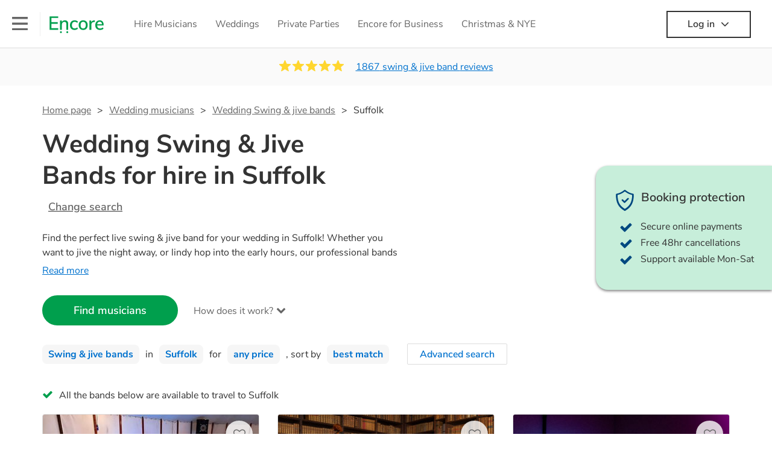

--- FILE ---
content_type: text/html; charset=utf-8
request_url: https://encoremusicians.com/occasions/wedding/swing-&-jive-bands/suffolk
body_size: 87347
content:
<!DOCTYPE html><html lang="en"><head><title>Best Wedding Swing &amp; Jive Bands for Hire in Suffolk</title><meta type="category-page"><meta charset="utf-8"><meta http-equiv="X-UA-Compatible" content="IE=edge,chrome=1"><meta name="viewport" content="width=device-width, initial-scale=1.0, maximum-scale=5.0"><meta property="og:title" content="Best Wedding Swing &amp; Jive Bands for Hire in Suffolk"><meta property="og:site_name" content="Encore"><meta property="og:type" content="website"><meta property="og:image" content="https://encoremusicians.com/img/fb-share-client.jpg"><meta property="og:description" content="Find the perfect live swing &amp; jive band for your wedding in Suffolk! Whether you want to jive the night away, or lindy hop into the early hours, our professional bands will definitely keep your guests on their feet. Browse our selection of over 311 swing &amp; jive bands right here."><meta name="description" content="Find the perfect live swing &amp; jive band for your wedding in Suffolk! Whether you want to jive the night away, or lindy hop into the early hours, our professional bands will definitely keep your guests on their feet. Browse our selection of over 311 swing &amp; jive bands right here."><link rel="apple-touch-icon-precomposed" sizes="57x57" href="https://encoremusicians.com/img/apple-touch-icon-57x57.png"><link rel="apple-touch-icon-precomposed" sizes="114x114" href="https://encoremusicians.com/img/apple-touch-icon-114x114.png"><link rel="apple-touch-icon-precomposed" sizes="72x72" href="https://encoremusicians.com/img/apple-touch-icon-72x72.png"><link rel="apple-touch-icon-precomposed" sizes="144x144" href="https://encoremusicians.com/img/apple-touch-icon-144x144.png"><link rel="apple-touch-icon-precomposed" sizes="60x60" href="https://encoremusicians.com/img/apple-touch-icon-60x60.png"><link rel="apple-touch-icon-precomposed" sizes="120x120" href="https://encoremusicians.com/img/apple-touch-icon-120x120.png"><link rel="apple-touch-icon-precomposed" sizes="76x76" href="https://encoremusicians.com/img/apple-touch-icon-76x76.png"><link rel="apple-touch-icon-precomposed" sizes="152x152" href="https://encoremusicians.com/img/apple-touch-icon-152x152.png"><link rel="icon" type="image/png" href="https://encoremusicians.com/img/favicon-196x196.png" sizes="196x196"><link rel="icon" type="image/png" href="https://encoremusicians.com/img/favicon-128x128.png" sizes="128x128"><link rel="icon" type="image/png" href="https://encoremusicians.com/img/favicon-96x96.png" sizes="96x96"><link rel="icon" type="image/png" href="https://encoremusicians.com/img/favicon-32x32.png" sizes="32x32"><link rel="icon" type="image/png" href="https://encoremusicians.com/img/favicon-16x16.png" sizes="16x16"><meta name="application-name" content="Encore Musicians"><meta name="msapplication-TileColor" content="#009F4D"><meta name="msapplication-TileImage" content="https://encoremusicians.com/img/mstile-144x144.png"><meta name="msapplication-square70x70logo" content="https://encoremusicians.com/img/mstile-70x70.png"><meta name="msapplication-square150x150logo" content="https://encoremusicians.com/img/mstile-150x150.png"><meta name="msapplication-wide310x150logo" content="https://encoremusicians.com/img/mstile-310x150.png"><meta name="msapplication-square310x310logo" content="https://encoremusicians.com/img/mstile-310x310.png"><meta name="p:domain_verify" content="0ed437205947eaaaaa936a079b54d77d"><meta name="theme-color" content="#333333"><link type="application/opensearchdescription+xml" rel="search" title="Encore" href="/osdd.xml"><script type="application/ld+json">[{"@context":"http://schema.org","@type":"BreadcrumbList","itemListElement":[{"@type":"ListItem","position":1,"name":"Home","item":"https://encoremusicians.com/"},{"@type":"ListItem","position":2,"name":"Wedding Swing & jive bands","item":"https://encoremusicians.com/occasions/wedding/swing-&-jive-bands"},{"@type":"ListItem","position":3,"name":"Suffolk","item":"https://encoremusicians.com/occasions/wedding/swing-&-jive-bands/suffolk"}]},{"@context":"http://schema.org","@type":"Service","serviceType":"Swing & jive band","name":"Hire Swing & jive band in Suffolk","areaServed":"Suffolk","provider":{"@type":"Organization","name":"Encore Musicians"},"hasOfferCatalog":{"@type":"OfferCatalog","itemListElement":[{"@type":"Offer","name":"Sweeting Swing Band","priceCurrency":"GBP","itemOffered":{"@type":"Service","url":"https://encoremusicians.com/Sweeting-Swing-Band","image":"https://storage.googleapis.com/encore_profilepictures/240/66fad702b54ae81dac3d0617.jpg?1727715184458","potentialAction":{"@type":"Action","name":"Check availability","location":{"@type":"Place","name":"Ipswich"},"target":{"@type":"EntryPoint","httpMethod":"https://encoremusicians.com/Sweeting-Swing-Band/enquire"}}},"price":750},{"@type":"Offer","name":"Dixiemix Jazz Band","priceCurrency":"GBP","itemOffered":{"@type":"Service","url":"https://encoremusicians.com/Dixiemix-Jazz-Band","image":"https://storage.googleapis.com/encore_profilepictures/240/66c7662ea91318a988b20f93.jpg?1724344704566","potentialAction":{"@type":"Action","name":"Check availability","location":{"@type":"Place","name":"Norwich"},"target":{"@type":"EntryPoint","httpMethod":"https://encoremusicians.com/Dixiemix-Jazz-Band/enquire"}}}},{"@type":"Offer","name":"Pavilion Big Band","priceCurrency":"GBP","itemOffered":{"@type":"Service","url":"https://encoremusicians.com/Pavilion-Big-Band","image":"https://storage.googleapis.com/encore_profilepictures/240/5a3a80a56a9bf40d7b3d1d8f.jpg?1578240979892","potentialAction":{"@type":"Action","name":"Check availability","location":{"@type":"Place","name":"Norwich"},"target":{"@type":"EntryPoint","httpMethod":"https://encoremusicians.com/Pavilion-Big-Band/enquire"}}},"price":640},{"@type":"Offer","name":"Frankly Jazz","priceCurrency":"GBP","itemOffered":{"@type":"Service","url":"https://encoremusicians.com/Frankly-Jazz","image":"https://storage.googleapis.com/encore_profilepictures/240/5d7ba093715360408596c6d6.jpg?1624427908325","potentialAction":{"@type":"Action","name":"Check availability","location":{"@type":"Place","name":"Harrogate"},"target":{"@type":"EntryPoint","httpMethod":"https://encoremusicians.com/Frankly-Jazz/enquire"}}},"price":2000},{"@type":"Offer","name":"Hetty and the Jazzato Band","priceCurrency":"GBP","itemOffered":{"@type":"Service","url":"https://encoremusicians.com/Hetty-and-the-Jazzato-Band","image":"https://storage.googleapis.com/encore_profilepictures/240/5634fba54c42e45c088d5310.jpg?1654771244512","potentialAction":{"@type":"Action","name":"Check availability","location":{"@type":"Place","name":"Upminster"},"target":{"@type":"EntryPoint","httpMethod":"https://encoremusicians.com/Hetty-and-the-Jazzato-Band/enquire"}}},"price":1155},{"@type":"Offer","name":"Natty Congeroo & The Flames of Rhythm","priceCurrency":"GBP","itemOffered":{"@type":"Service","url":"https://encoremusicians.com/Natty-CongerooThe-Flames-of-Rhythm","image":"https://storage.googleapis.com/encore_profilepictures/240/5d6f7c04cf9e1a135dd3ec02.jpg?1567596347724","potentialAction":{"@type":"Action","name":"Check availability","location":{"@type":"Place","name":"London"},"target":{"@type":"EntryPoint","httpMethod":"https://encoremusicians.com/Natty-CongerooThe-Flames-of-Rhythm/enquire"}}},"price":5000},{"@type":"Offer","name":"All Jazzed Up - Swing Jazz Party","priceCurrency":"GBP","itemOffered":{"@type":"Service","url":"https://encoremusicians.com/All-Jazzed-Up","image":"https://storage.googleapis.com/encore_profilepictures/240/5a4f4737754f071506c26330.jpg?1580317836822","potentialAction":{"@type":"Action","name":"Check availability","location":{"@type":"Place","name":"Exeter"},"target":{"@type":"EntryPoint","httpMethod":"https://encoremusicians.com/All-Jazzed-Up/enquire"}}},"price":2118.75},{"@type":"Offer","name":"St Louis Express","priceCurrency":"GBP","itemOffered":{"@type":"Service","url":"https://encoremusicians.com/St-Louis-Express","image":"https://storage.googleapis.com/encore_profilepictures/240/5972422f600ce93370f36146.jpg?1629407622754","potentialAction":{"@type":"Action","name":"Check availability","location":{"@type":"Place","name":"Pontypridd"},"target":{"@type":"EntryPoint","httpMethod":"https://encoremusicians.com/St-Louis-Express/enquire"}}},"price":800},{"@type":"Offer","name":"One Jump Ahead","priceCurrency":"GBP","itemOffered":{"@type":"Service","url":"https://encoremusicians.com/One-Jump-Ahead","image":"https://storage.googleapis.com/encore_profilepictures/240/56ec42fb59431a8f4ec227a8.jpg?1502813372131","potentialAction":{"@type":"Action","name":"Check availability","location":{"@type":"Place","name":"Caterham"},"target":{"@type":"EntryPoint","httpMethod":"https://encoremusicians.com/One-Jump-Ahead/enquire"}}},"price":1875},{"@type":"Offer","name":"Aisha Khan & The Rajahs","priceCurrency":"GBP","itemOffered":{"@type":"Service","url":"https://encoremusicians.com/Aisha-Khan--The-Rajahs","image":"https://storage.googleapis.com/encore_profilepictures/240/5a96d0fa52465def5839863e.jpg?1519833487360","potentialAction":{"@type":"Action","name":"Check availability","location":{"@type":"Place","name":"London"},"target":{"@type":"EntryPoint","httpMethod":"https://encoremusicians.com/Aisha-Khan--The-Rajahs/enquire"}}},"price":1250},{"@type":"Offer","name":"King Pleasure & The Biscuit Boys","priceCurrency":"GBP","itemOffered":{"@type":"Service","url":"https://encoremusicians.com/King-Pleasure--The-Biscuit-Boys","image":"https://storage.googleapis.com/encore_profilepictures/240/5bc09f8704a4f3410c1e9ae6.jpg?1539608067324","potentialAction":{"@type":"Action","name":"Check availability","location":{"@type":"Place","name":"Birmingham"},"target":{"@type":"EntryPoint","httpMethod":"https://encoremusicians.com/King-Pleasure--The-Biscuit-Boys/enquire"}}},"price":2500},{"@type":"Offer","name":"Björn & the Brothers of Rhythm","priceCurrency":"GBP","itemOffered":{"@type":"Service","url":"https://encoremusicians.com/Bjrn--the-Brothers-of-Rhythm","image":"https://storage.googleapis.com/encore_profilepictures/240/5a9726a88f8df4b11044b9e6.jpg?1520633146056","potentialAction":{"@type":"Action","name":"Check availability","location":{"@type":"Place","name":"Hastings"},"target":{"@type":"EntryPoint","httpMethod":"https://encoremusicians.com/Bjrn--the-Brothers-of-Rhythm/enquire"}}},"price":1095},{"@type":"Offer","name":"Kal's kats","priceCurrency":"GBP","itemOffered":{"@type":"Service","url":"https://encoremusicians.com/Kals-kats","image":"https://storage.googleapis.com/encore_profilepictures/240/57079d9d8a1732e7437eaf91.jpg?1520509406550","potentialAction":{"@type":"Action","name":"Check availability","location":{"@type":"Place","name":"Derbyshire"},"target":{"@type":"EntryPoint","httpMethod":"https://encoremusicians.com/Kals-kats/enquire"}}},"price":1600},{"@type":"Offer","name":"The Sweet-Spots🎷🎙","priceCurrency":"GBP","itemOffered":{"@type":"Service","url":"https://encoremusicians.com/The-Sweet-Spots","image":"https://storage.googleapis.com/encore_profilepictures/240/5e272e5de5826a3d292d44e4.jpg?1579626148260","potentialAction":{"@type":"Action","name":"Check availability","location":{"@type":"Place","name":"London"},"target":{"@type":"EntryPoint","httpMethod":"https://encoremusicians.com/The-Sweet-Spots/enquire"}}},"price":650},{"@type":"Offer","name":"The Numbers Racket Swing Band","priceCurrency":"GBP","itemOffered":{"@type":"Service","url":"https://encoremusicians.com/The-Numbers-Racket-Swing-Band","image":"https://storage.googleapis.com/encore_profilepictures/240/571a02239ca9e1496636b04a.jpg?1502813736856","potentialAction":{"@type":"Action","name":"Check availability","location":{"@type":"Place","name":"Swansea"},"target":{"@type":"EntryPoint","httpMethod":"https://encoremusicians.com/The-Numbers-Racket-Swing-Band/enquire"}}},"price":960},{"@type":"Offer","name":"Sherri and the Speakeasies","priceCurrency":"GBP","itemOffered":{"@type":"Service","url":"https://encoremusicians.com/Sherri-and-the-Speakeasies","image":"https://storage.googleapis.com/encore_profilepictures/240/665e3ef4f5cc12abc9299315.jpg?1717453559075","potentialAction":{"@type":"Action","name":"Check availability","location":{"@type":"Place","name":"Hyde"},"target":{"@type":"EntryPoint","httpMethod":"https://encoremusicians.com/Sherri-and-the-Speakeasies/enquire"}}},"price":1000},{"@type":"Offer","name":"Colin Peters Set","priceCurrency":"GBP","itemOffered":{"@type":"Service","url":"https://encoremusicians.com/Colin-Peters-Set","image":"https://storage.googleapis.com/encore_profilepictures/240/5a10078942b8953060b400a8.jpg?1539084940396","potentialAction":{"@type":"Action","name":"Check availability","location":{"@type":"Place","name":"Dartford"},"target":{"@type":"EntryPoint","httpMethod":"https://encoremusicians.com/Colin-Peters-Set/enquire"}}},"price":640},{"@type":"Offer","name":"Tommy Valré ","priceCurrency":"GBP","itemOffered":{"@type":"Service","url":"https://encoremusicians.com/Tommy-Valre","image":"https://storage.googleapis.com/encore_profilepictures/240/66781ebfbdde41aa34656322.jpg?1719148437088","potentialAction":{"@type":"Action","name":"Check availability","location":{"@type":"Place","name":"Stafford"},"target":{"@type":"EntryPoint","httpMethod":"https://encoremusicians.com/Tommy-Valre/enquire"}}},"price":375}]}},{"@context":"http://schema.org","@type":"LocalBusiness","url":"https://encoremusicians.com/occasions/wedding/swing-&-jive-bands/suffolk","name":"Suffolk Wedding Swing & jive bands","currenciesAccepted":"GBP","paymentAccepted":"All credit/debit cards","openingHours":"Mo-Su","logo":"https://encoremusicians.com/img/logo.png","image":"https://encoremusicians.com/img/logo.png","priceRange":"£340 - £4000+","aggregateRating":{"@type":"AggregateRating","ratingValue":4.97,"bestRating":"5","worstRating":"1","reviewCount":1867},"telephone":"020 3111 1480","address":{"@type":"PostalAddress","streetAddress":"103 Gaunt Street","addressLocality":"London","addressRegion":"London","postalCode":"SE1 6DP","addressCountry":"UK"}},{"@context":"http://schema.org","@type":"FAQPage","mainEntity":[{"@type":"Question","name":"Can any swing & jive band play my favourite song?","acceptedAnswer":{"@type":"Answer","text":"Professional swing & jive bands will often take requests, but you will need to give them plenty of notice. Please also keep in mind that swing & jive bands may ask for an small additional fee to prepare songs that aren't already on their song list. You can view the swing & jive band's song list on their Encore profile."}},{"@type":"Question","name":"How much time do swing & jive bands take to set up?","acceptedAnswer":{"@type":"Answer","text":"Your swing & jive band will usually arrive about an hour or so before their performance begins to set up and get settled before they start playing. To avoid any delays, make sure the performance space is ready for the swing & jive band prior to their arrival."}},{"@type":"Question","name":"My venue has asked for the performer’s PLI & PAT inspection certificates. What are these?","acceptedAnswer":{"@type":"Answer","text":"PLI stands for Public Liability Insurance. This insurance covers damage to another person or their property (it is also known as third party insurance). As many of our swing & jive bands are members of the Musician's Union, they are already covered by PLI up to £10 million. PAT stands for portable appliance testing. Most of our swing & jive bands will already have a PAT inspection certificate for their musical equipment/PA system, which they can provide to your venue if they need it."}}]}]</script><!-- Google Tag Manager --><link rel="preconnect" href="https://www.googletagmanager.com" crossorigin><script async>window.dataLayer = window.dataLayer || [];
function gtag(){dataLayer.push(arguments);}
(function(w,d,s,l,i){w[l]=w[l]||[];w[l].push({'gtm.start':new Date().getTime(),event:'gtm.js'});var f=d.getElementsByTagName(s)[0],j=d.createElement(s),dl=l!='dataLayer'?'&l='+l:'';j.async=true;j.src='https://www.googletagmanager.com/gtm.js?id='+i+dl;f.parentNode.insertBefore(j,f);})(window,document,'script','dataLayer','GTM-TP4RD94');</script><!-- End Google Tag Manager --><link rel="canonical" href="https://encoremusicians.com/occasions/wedding/swing-&amp;-jive-bands/suffolk"><link rel="next" href="/occasions/wedding/swing-&amp;-jive-bands/suffolk?p=2"><link rel="preconnect" href="https://www.google.com" crossorigin><link rel="preconnect" href="https://www.google-analytics.com" crossorigin><link rel="preconnect" href="https://stats.g.doubleclick.net" crossorigin><link rel="preconnect" href="https://www.google.co.uk" crossorigin><link rel="preconnect" href="https://fonts.gstatic.com" crossorigin><link rel="preload" as="font" type="font/woff2" href="/dist/B-jkhYfk-fontawesome-webfont.woff2" crossorigin><link href="/dist/jdFxKazl-public.css" rel="stylesheet"><link href="/dist/mMvueLSW-font-awesome.css" rel="stylesheet"><style>.button__label,.public-navbar,.public-sidebar{font-size:16px}.button{border-radius:2px;height:50px;outline:0;padding:0 20px;white-space:nowrap}.button__label{font-weight:600;text-align:center}.public-navbar__wrapper{z-index:3001}.public-sidebar__backdrop{z-index:3002}.public-sidebar__container{z-index:3003}.index-page__head__search__button{z-index:3101}.index-page__head__search .autocomplete{z-index:3102}#navbar-react,.public-navbar__menu{position:relative}.public-navbar{-ms-flex-pack:space-between;border-bottom:1px solid #ddd;border-top:1px solid #0000;color:#666;display:flex;font-weight:600;height:80px;-moz-justify-content:space-between;-ms-justify-content:space-between;justify-content:space-between;padding:10px 20px}.public-navbar__left{-moz-align-items:center;-ms-align-items:center;align-items:center;display:flex;-moz-flex-direction:row;flex-direction:row;-moz-flex-grow:1;-ms-flex-grow:1;flex-grow:1;height:100%;margin-right:20px}.public-navbar__right{-ms-flex-pack:flex-end;-moz-align-items:center;-ms-align-items:center;align-items:center;display:flex;float:right;-moz-justify-content:flex-end;-ms-justify-content:flex-end;justify-content:flex-end}.public-navbar__separator{border-left:1px solid #eee;height:40px;margin:0 15px}.public-navbar__login{padding:0 15px;position:relative}.public-navbar__login__button{align-items:center;border:2px solid #333;color:#333;display:flex;height:45px;justify-content:center;line-height:43px;min-width:140px;padding:0 15px;text-align:center}.public-navbar__login__button__icon{margin-bottom:5px;margin-left:8px;position:relative;top:2px}.public-navbar__wrapper{background:#fff;left:0;position:absolute;right:0;top:0}.public-sidebar__backdrop{background:#000;bottom:0;display:none;left:0;opacity:.5;position:fixed;right:0;top:0}.public-sidebar__container{background:#fff;bottom:0;color:#666;font-weight:600;height:100%;left:-260px;overflow:hidden;padding:20px 0;position:fixed;top:0;width:260px}.public-sidebar__menu{height:100%;position:relative;white-space:nowrap}.public-sidebar__menu__mega-menu{display:none}@media (max-width:1200px){.public-sidebar__menu__mega-menu{display:block}}.public-sidebar__menu__inner{display:none;height:100%;height:calc(100% - 40px);vertical-align:top;white-space:normal;width:100%}.public-sidebar__menu__inner__heading{color:#333;font-size:18px;font-weight:600;margin-bottom:15px;margin-top:20px}.public-sidebar__menu__inner__scrollbox{-webkit-overflow-scrolling:touch;height:100%;height:calc(100% - 43px);overflow-y:scroll;padding:0 20px}.public-sidebar__menu__item{color:#666;display:block;font-weight:400;padding:10px 0;position:relative}.public-sidebar__menu__item__icon{fill:#666;color:#666;display:inline-block;height:18px;margin-right:8px;position:relative;top:4px;width:18px}.public-sidebar__menu__item__chevron-left{color:#666;display:inline-block;margin-right:10px;position:relative;top:5px}.public-sidebar__menu__item__chevron-right{color:#666;position:absolute;right:0;top:10px}.public-sidebar__menu__separator{border-bottom:1px solid #eee;margin:10px 0}#content{padding-top:0!important}@media (max-width:991px){.public-navbar__login{margin-top:10px;padding:0}.public-navbar__login__button{position:inherit;right:auto;top:auto}.public-navbar__login.--navbar{display:none}}.public-navbar__separator.--logo{margin:0 15px 0 20px}.public-mega-menu__nav{-moz-align-items:center;-ms-align-items:center;align-items:center;display:flex;height:60px;margin:0 auto;max-width:850px;overflow:hidden;padding:0 15px 0 30px}.public-mega-menu__nav__item{border-bottom:2px solid #0000;border-top:2px solid #0000;display:block;transition:.1s ease-in .2s}.public-mega-menu__nav__item.--active,.public-mega-menu__nav__item: hover{border-bottom:2px solid #333;color:#333}.public-mega-menu__nav__item__link{border-bottom:1px solid #0000;border-top:1px solid #0000;color:#666;cursor:pointer;display:block;font-weight:500;padding:10px 15px;transition:border,color .1s ease-in .2s;white-space:nowrap}.public-mega-menu__nav__item__link:hover{border-bottom:1px solid #fff;color:#333}.public-mega-menu__nav__item__filler{display:block;height:20px;opacity:0;position:absolute;width:100px}.public-navbar__menu__icon{background-repeat:no-repeat;background-size:cover;cursor:pointer;display:inline-block;height:22px;position:relative;top:2px;transition:ease-in;width:26px}.public-navbar__menu__icon.--default{background-image:url(/img/navbar/menu-black.png)}.public-navbar__menu__icon.--default: active{filter:opacity(.5)}.public-navbar__menu__icon.--transparent{background-image:url(/img/navbar/menu-white.png)}.public-navbar__menu__icon.--transparent: active{filter:opacity(.5)}.public-navbar__menu__quote-count{background:#d0021b;border-radius:50%;color:#fff;display:none;font-size:12px;left:16px;padding:0 5px;position:absolute;top:-10px}@media (max-width:767px){.public-navbar__menu__quote-count{display:block}}.public-navbar__logo{background-image:url([data-uri]);background-position:50%;background-repeat:no-repeat;background-size:100%;cursor:pointer;height:30px;margin-right:5px;position:relative;top:1px;transition:0s ease-in .2s;width:90px}.public-navbar__wrapper.--transparent{background:#0000;color:#fff}.public-navbar__wrapper.--transparent .public-navbar{border-bottom:1px solid #0000}.public-navbar__wrapper.--transparent .public-navbar__logo{background-image:url([data-uri])}.public-navbar__wrapper.--transparent .public-navbar__enquiry.--navbar .public-navbar__enquiry__event-expand,.public-navbar__wrapper.--transparent .public-navbar__enquiry.--navbar .public-navbar__enquiry__event-label,.public-navbar__wrapper.--transparent .public-navbar__messages__icon{color:#fff}.public-navbar__wrapper.--transparent .public-navbar__enquiry.--navbar .public-navbar__enquiry__label,.public-navbar__wrapper.--transparent .public-navbar__login.--navbar .public-navbar__login__button{border:2px solid #fff;color:#fff}.public-navbar__wrapper.--transparent .public-navbar__login.--navbar .public-navbar__login__button: hover{border:2px solid #ddd;color:#ddd}.public-navbar__wrapper.--transparent .public-mega-menu__nav__item{border-bottom:2px solid #0000}.public-navbar__wrapper.--transparent .public-mega-menu__nav__item__link{color:#fff}.public-navbar__wrapper.--transparent .public-navbar__menu__icon{background-image:url(/img/navbar/menu-white.png)}</style><style>.button{height:50px;padding:0 20px;border-radius:2px;outline:0}.button.\--primary{background-color:#009f4d;border:1px solid #009f4d;color:#fff}.button.\--primary:hover{background-color:#00bb5b;border:1px solid #00bb5b}.button.\--primary:active,.button.\--primary:active:focus,.button.\--primary:focus{background-color:#029348;border:1px solid #029348}.button.\--secondary{background-color:#0072ce;border:1px solid #0072ce;color:#fff}.button.\--secondary:hover{background-color:#1383de;border:1px solid #1383de}.button.\--secondary:active,.button.\--secondary:active:focus,.button.\--secondary:focus{background-color:#006cc4;border:1px solid #006cc4}.button.\--tertiary{background-color:#fff;border:1px solid #ddd;color:#0072ce}.button.\--tertiary:hover{color:#1383de;border-color:#0072ce}.button.\--tertiary:active,.button.\--tertiary:active:focus,.button.\--tertiary:focus{color:#006cc4}.button.\--alternative{background-color:#e0e0e0;border:1px solid #e0e0e0}.button.\--alternative:hover{background-color:#d3d3d3;border:1px solid #d3d3d3}.button.\--link{border:none;color:#333;text-decoration:underline;background:#fff}.button.\--disabled{cursor:default;opacity:.5}.button__icon{font-size:18px;top:1px;margin-right:10px}.button__label{text-align:center;font-size:16px;font-weight:600}.button__label.\--primary{color:#fff}.expandable-text__text{margin:0}.expandable-text__button{display:inline-block;margin-top:5px;color:#0072ce}.expandable-text__button:hover{cursor:pointer}.expandable-text__button__icon{position:relative;top:2px;margin-left:5px;font-size:20px;font-weight:700}.star-rating__star:not(:last-child){margin-right:3px}.rating-banner{padding:20px 0 16px;background:#fafafa;min-height:62px}@media (max-width:767px){.rating-banner{padding:20px 0 18px;border-bottom:1px solid #eee}}.rating-banner__container{display:-webkit-box;display:-moz-box;display:-ms-flexbox;display:-webkit-flex;display:flex;-webkit-flex-direction:column;-moz-flex-direction:column;-ms-flex-direction:column;flex-direction:column}@media (max-width:767px){.rating-banner__container{max-width:485px}}.rating-banner__rating{display:-webkit-box;display:-moz-box;display:-ms-flexbox;display:-webkit-flex;display:flex;margin-right:40px}@media (max-width:991px){.rating-banner__rating{-webkit-flex-direction:column;-moz-flex-direction:column;-ms-flex-direction:column;flex-direction:column;margin-right:0;margin-bottom:10px}}@media (max-width:767px){.rating-banner__rating{display:none}}.rating-banner__rating__text{font-size:16px;font-weight:600;line-height:22px;margin-right:10px}@media (max-width:991px){.rating-banner__rating__text{-webkit-box-ordinal-group:1;-moz-box-ordinal-group:1;-ms-flex-order:1;-webkit-order:1;order:1;display:block;margin-right:0;font-size:18px}}@media (max-width:991px){.rating-banner__rating__logo{-webkit-box-ordinal-group:0;-moz-box-ordinal-group:0;-ms-flex-order:0;-webkit-order:0;order:0;margin-bottom:3px}}.rating-banner__rating__logo__stars{position:relative;top:-6px;width:80px;margin-right:10px}.rating-banner__rating__logo__company{display:inline-block;position:relative;top:-1px;height:20px}@media (max-width:991px){.rating-banner__rating__logo__company{left:-6px}}.rating-banner__rating__logo__company a{color:#333}.rating-banner__reviews{display:-webkit-box;display:-moz-box;display:-ms-flexbox;display:-webkit-flex;display:flex;-webkit-justify-content:center;-moz-justify-content:center;-ms-justify-content:center;justify-content:center;-ms-flex-pack:center}@media (max-width:991px){.rating-banner__reviews{-webkit-flex-direction:row;-moz-flex-direction:row;-ms-flex-direction:row;flex-direction:row}}.rating-banner__reviews__link{color:#0072ce;text-decoration:underline}.rating-banner__reviews .star-rating__container{margin-right:20px;position:relative;top:-3px;white-space:nowrap}@media (max-width:991px){.rating-banner__reviews .star-rating__container{margin-right:10px}}.breadcrumb{display:-webkit-box;display:-moz-box;display:-ms-flexbox;display:-webkit-flex;display:flex;-webkit-flex-wrap:wrap;-moz-flex-wrap:wrap;-ms-flex-wrap:wrap;flex-wrap:wrap;margin-bottom:30px}@media (max-width:767px){.breadcrumb{margin-bottom:20px}}.breadcrumb__item{position:relative;font-size:16px;line-height:22px}@media (max-width:767px){.breadcrumb__item{line-height:28px}}.breadcrumb__item__label.\--active{color:#333}.breadcrumb__item__label.\--link{color:#666;cursor:pointer;text-decoration:underline}.breadcrumb__item:not(:last-child){margin-right:10px;padding-right:20px}.breadcrumb__item:not(:last-child):after{content:">";position:absolute;right:0}.autocomplete__container{width:200px}.autocomplete__label{font-size:16px;margin-bottom:10px}.autocomplete__input{height:40px;width:100%;border-radius:4px;border:1px solid #ddd;background-color:#fff;padding:5px 8px;-webkit-appearance:none;outline:0}.autocomplete__close{position:absolute;font-size:20px;color:#aaa;right:19px;top:19px;cursor:pointer}.autocomplete__close:hover{color:#888}.autocomplete__dropdown{position:relative;width:100%;z-index:1000}.autocomplete__dropdown__list{width:100%;max-height:200px;overflow-y:scroll;border:1px solid #ddd;background-color:#fff;list-style:none;padding:0;border-radius:4px;margin-top:0;margin-bottom:0}.autocomplete__dropdown__list.\--message{border-bottom-left-radius:0;border-bottom-right-radius:0}.autocomplete__dropdown__list__container{position:absolute;z-index:99;width:100%}.autocomplete__dropdown__list__item{height:40px;padding:10px;overflow:hidden}.autocomplete__dropdown__list__item:hover{cursor:pointer}.autocomplete__dropdown__list__item.\--active{background-color:#eee}.autocomplete__dropdown__list__item.\--no-result:hover{background-color:#fff;cursor:auto}.autocomplete__dropdown__list__message{font-size:14px;border:1px solid #ddd;background-color:#fff;padding:10px;border-bottom-left-radius:4px;border-bottom-right-radius:4px}.autocomplete__dropdown__list__message__link{font-size:14px;text-decoration:underline;cursor:pointer}.pac-item{padding:5px 10px}.pac-icon{display:none}.pac-logo:after{background-size:80px 10px}#rheostat-slider .rheostat{overflow:visible}#rheostat-slider .rheostat-slider{margin:15px 15px 10px;max-width:350px}#rheostat-slider .rheostat-background{background-color:#fbfbfb;border:1px solid #ddd;position:relative;height:10px!important;top:-3px;border-radius:4px}#rheostat-slider .rheostat-progress{z-index:3;background-color:#0072ce!important;position:absolute!important;border-radius:4px;height:10px;top:-3px}#rheostat-slider .rheostat-handle{position:absolute;cursor:pointer;width:30px!important;height:30px!important;border:1px solid #ddd!important;background-color:#fbfbfb!important;border-radius:30px!important;outline:0!important;z-index:4!important;box-shadow:0 2px 2px rgba(72,72,72,.3)!important;margin-left:-16px!important;top:-14px!important}#rheostat-slider .rheostat-handle:after,#rheostat-slider .rheostat-handle:before{content:"";display:block;position:absolute;background-color:#fbfbfb}.input__label{font-size:16px;margin-bottom:10px}.input__field{height:35px;width:200px;border-radius:4px;border:1px solid #e5e5e5;background-color:#fff;padding:5px 8px;-webkit-appearance:none;outline:0;display:inline-block}.input__error{display:inline-block;margin-left:20px}@media (max-width:767px){.input__error{display:block;margin-left:0;margin-top:10px}}.input__error__icon{color:red;font-size:18px}.input__error__text{color:red;margin-left:10px;font-size:14px}.input__criteria__container{margin-top:5px}.input__criteria__item{display:inline-block}.input__criteria__item:not(:last-child){margin-right:10px}.input__criteria__icon{margin-right:5px;color:#0072ce;font-size:14px}.input__criteria__text{font-size:12px;color:#333}.text-selector__text{height:60px;width:164px;border:1px solid #ddd;border-radius:4px;background-color:#fff;color:#666;font-size:16px;font-weight:500;padding:5px 10px;cursor:pointer;display:table-cell;vertical-align:middle;text-align:center}.text-selector__text:hover{box-shadow:0 1px 2px rgba(0,0,0,.2);color:#0072ce}.text-selector__text.\--selected{border:1px solid #0072ce;color:#0072ce}.editable-text-selector__text{height:58px;width:164px;border:1px solid #ddd;border-radius:4px;background-color:#fff;color:#0072ce;font-size:16px;font-weight:500;padding:5px 20px;cursor:pointer;display:table-cell;vertical-align:middle;text-align:center}.editable-text-selector__text:hover{box-shadow:0 1px 2px rgba(0,0,0,.2)}.editable-text-selector__text.\--selected{cursor:auto;border:1px solid #0072ce}.editable-text-selector__input{height:40px;padding:5px 0;border:0;border-bottom:1px solid #ddd;-webkit-appearance:none;outline:0;color:#333;width:100%}.editable-text-selector__input::-moz-placeholder{font-size:16px;font-style:italic}.editable-text-selector__input::-ms-input-placeholder{font-size:16px;font-style:italic}.editable-text-selector__input::-webkit-input-placeholder{font-size:16px;font-style:italic}.radio-selector-group__container>.text-selector__container{display:inline-block;margin-right:10px}.radio-selector-group__container>.text-selector__container:last-child{margin-right:0}@media (max-width:450px){.radio-selector-group__container>.text-selector__container{display:table;margin-bottom:10px;width:100%}.radio-selector-group__container>.text-selector__container:last-child{margin-bottom:0}}.radio-selector-group__label{font-size:16px;line-height:22px;margin-bottom:10px}.video-player__wrapper{position:relative;width:100%}.video-player__wrapper:hover{cursor:pointer}.video-player__wrapper:hover .video-player__overlay{display:block}.video-player__overlay{display:none;position:absolute;top:0;left:0;bottom:0;right:0;background:#000;opacity:.5}.video-player__controls{position:absolute;top:40%;display:table;height:50px;color:#fff;width:100%;z-index:1}.video-player__controls__left{width:100px;display:table-cell;text-align:center;vertical-align:middle}.video-player__controls__middle{width:calc(100% - 200px);display:table-cell;text-align:center;vertical-align:middle}.video-player__controls__right{width:100px;display:table-cell;text-align:center;vertical-align:middle}.video-player__controls__btn-watch{width:120px;height:40px;color:#333;background:#fff;border-radius:20px;cursor:pointer;line-height:40px;margin:0 auto}.video-player__controls__btn-watch__icon{margin-right:10px}.video-player__controls__btn-next,.video-player__controls__btn-prev{cursor:pointer;font-size:45px}.vimeo-player,.youtube-player{background:#000}.vimeo-player__thumbnail,.youtube-player__thumbnail{background-color:#000;background-position:50%;background-repeat:no-repeat;height:350px;background-size:cover}@media (max-width:450px){.vimeo-player__thumbnail,.youtube-player__thumbnail{height:60vw}}.profile-tile{position:relative;background:#fff;color:#333;margin-bottom:20px;height:550px;max-width:360px;border-radius:4px;overflow:hidden;border:1px solid #ddd}@media (max-width:767px){.profile-tile{height:auto;min-height:550px}}.profile-tile:hover{box-shadow:0 1px 2px rgba(0,0,0,.2)}.profile-tile:hover .profile-tile__info__section{background:#fdfdfd}.profile-tile:hover .profile-tile__info__reviews__link:not(.\--no-reviews){text-decoration:underline}.profile-tile:hover .profile-tile__info__reviews__link:not(.\--no-reviews):hover{text-decoration:none}.profile-tile__video{width:100%;height:360px;overflow:hidden;background:#000}.profile-tile__video__close{position:absolute;left:12px;top:20px;cursor:pointer;color:#ddd;font-size:20px}.profile-tile__video .video-player__wrapper{top:60px;height:200px;overflow:hidden}@media (max-width: 767px) {#category-page .category-page__video-header__video-overlay.violinist {object-position:75%}#category-page .category-page__video-header__video-overlay.entertainer,#category-page .category-page__video-header__video-overlay.wedding-entertainer {object-position: 65%}}.profile-tile__image{display:block;background-size:cover;background-repeat:no-repeat;background-position:50%;width:100%;object-fit:cover;aspect-ratio:1}.profile-tile__image:hover{cursor:pointer}.profile-tile__image__section{position:relative}.profile-tile__image__overlay{position:absolute;top:0;left:0;right:0;height:360px;z-index:1;cursor:pointer}@media (max-width:991px){.profile-tile__image__overlay{display:none}.profile-tile__image__overlay.--category-overlay{display:block}}.profile-tile__image__overlay.overlay {width: 100%;height: 100%;top: 0;display: none}.profile-tile__image__overlay:hover.overlay {display: flex;align-items: center;justify-content: center;top: 0;background-color: rgba(0, 0, 0, 0.5);transition: background-color 0.2s linear;}@media (max-width:991px){.profile-tile__image__overlay:hover.overlay{display:none}}.profile-tile__image__overlay__text{position:absolute;top:160px;left:0;right:0;text-align:center;color:#fff;z-index:2;display:none;font-size:18px}.profile-tile__image__overlay__curtain{width:100%;height:100%;background-color:transparent;transition:background-color .2s linear}.profile-tile__image__overlay:hover .profile-tile__image__overlay__curtain{background-color:rgba(0,0,0,.5)}.profile-tile__image__overlay:hover .profile-tile__image__overlay__text{display:block}.profile-tile__label{position:absolute;top:10px;left:15px;background-color:#009f4d;color:#fff;padding:10px 15px;border-radius:2px;font-weight:600}.profile-tile__label .fa{margin-right:6px}.profile-tile__overlay{position:absolute;bottom:0;right:0;left:0;z-index:3}.profile-tile__buttons__section{display:-webkit-box;display:-moz-box;display:-ms-flexbox;display:-webkit-flex;display:flex;-webkit-justify-content:space-between;-moz-justify-content:space-between;-ms-justify-content:space-between;justify-content:space-between;-ms-flex-pack:space-between;-webkit-align-items:center;-moz-align-items:center;-ms-align-items:center;align-items:center;padding:18px 15px}.profile-tile__buttons__watch-btn{-webkit-flex-basis:50%;-moz-flex-basis:50%;-ms-flex-basis:50%;flex-basis:50%;margin-right:5px}.profile-tile__buttons__watch-btn .button{width:100%;height:45px;border-radius:22px;padding:0 10px;transition:border-radius .2s ease-out}.profile-tile__buttons__watch-btn.\--media-playing .button{border-radius:4px}.profile-tile__buttons__watch-btn__icon{font-size:16px;top:-2px;margin-right:10px}.profile-tile__buttons__quote-btn{-webkit-flex-basis:50%;-moz-flex-basis:50%;-ms-flex-basis:50%;flex-basis:50%;margin-left:5px;height:45px;line-height:45px;background:#fff;padding:0 5px;border-radius:22px;text-align:center;border:1px solid #ddd;transition:border-radius .2s ease-out}.profile-tile__buttons__quote-btn.\--media-playing{border-radius:4px}.profile-tile__buttons__quote-btn.\--disabled{cursor:default}.profile-tile__buttons__quote-btn.\--confirmed{background:#fafafa;white-space:nowrap}.profile-tile__buttons__quote-btn__icon{font-size:18px;margin-right:5px}.profile-tile__buttons__quote-btn__icon.\--confirmed{color:#009f4d;cursor:default!important}.profile-tile__buttons__quote-btn__text{color:#0072ce;font-size:16px;line-height:16px;font-weight:600;white-space:nowrap}.profile-tile__buttons__quote-btn__text.\--confirmed{color:#666}.profile-tile__buttons__quote-btn:hover__text{color:#1383de}.profile-tile__info__section{background:#fff;padding:15px;overflow:hidden;min-height:120px;border-top:1px solid #eee}.profile-tile__info__top{display:-webkit-box;display:-moz-box;display:-ms-flexbox;display:-webkit-flex;display:flex;-webkit-justify-content:space-between;-moz-justify-content:space-between;-ms-justify-content:space-between;justify-content:space-between;-ms-flex-pack:space-between;margin-bottom:2px}.profile-tile__info__top.\--noprice{margin-bottom:8px}.profile-tile__info__middle{overflow:hidden;max-height:58px;margin-bottom:5px}.profile-tile__info__bottom{display:-webkit-box;display:-moz-box;display:-ms-flexbox;display:-webkit-flex;display:flex}.profile-tile__info__shortbio{min-height:76px;margin-top:10px;color:#777}@media (max-width:767px){.profile-tile__info__shortbio{min-height:auto}}.profile-tile__info__shortbio .expandable-text__button{color:#666;font-size:14px;margin-top:2px;text-decoration:underline}.profile-tile__info__shortbio .expandable-text__button:hover{text-decoration:none}.profile-tile__info__reviews__stars{margin-right:5px}.profile-tile__info__reviews__star{color:#fde16d;font-size:16px;letter-spacing:2px}.profile-tile__info__reviews__link{font-size:14px;white-space:nowrap}.profile-tile__info__reviews__link:not(.\--no-reviews){color:#666;cursor:pointer}@media (max-width:991px){.profile-tile__info__reviews__link:not(.\--no-reviews){text-decoration:underline}}.profile-tile__info__reviews__link.\--no-reviews{color:#666}.profile-tile__info__price{color:#009f4d;font-weight:700;position:relative;top:-4px;-webkit-touch-callout:none;-webkit-user-select:none;-khtml-user-select:none;-moz-user-select:none;-ms-user-select:none;user-select:none}.profile-tile__info__price__label{font-size:16px;margin-right:5px}.profile-tile__info__price__value{font-size:20px}.profile-tile__info__name{font-size:20px;cursor:pointer}.profile-tile__info__name__text{display:inline-block;color:#333;font-size:20px;font-weight:500;line-height:26px;margin:0 10px 0 0}.profile-tile__info__name__link{display:inline-block;white-space:nowrap;font-size:16px;color:#0072ce}.profile-tile__info__name__link:hover{color:#1383de}.profile-tile__info__tag{font-size:16px;color:#555;margin-right:10px;overflow:hidden;text-overflow:ellipsis;white-space:nowrap;display:inline-block;max-width:50%}.profile-tile__info__location{display:table;font-size:16px;white-space:nowrap}.profile-tile__info__location__icon{padding:0 6px 0 2px;display:table-cell;font-size:18px;position:relative;left:1px;top:1px}.profile-tile__info__location__text{display:inline-block;vertical-align:bottom;max-width:150px;overflow:hidden;text-overflow:ellipsis;white-space:nowrap;color:#555}.profile-tile__info__location__text.\--distance{max-width:130px}.profile-tile__info__location__distance{display:inline-block;color:#666;font-size:14px;margin-left:5px}.profile-tile__availability{display:-webkit-box;display:-moz-box;display:-ms-flexbox;display:-webkit-flex;display:flex}.profile-tile__availability__container{position:absolute;top:5px;left:5px;border-radius:8px;border:1px solid #ddd;background:#fff;z-index:5;overflow:hidden;padding:5px 10px;transition:all .3s linear}.profile-tile__availability__icon{top:1px;color:#009f4d;font-size:20px;margin-right:7px}.profile-tile__availability__label.\--media-playing b{display:none}@media (max-width:991px){.profile-tile__availability__label b{display:none}}.profile-tile__shortlist__container{position:absolute;top:10px;right:10px;border-radius:22px;height:45px;width:45px;cursor:pointer;background:hsla(0,0%,100%,.8);z-index:5;overflow:hidden;padding:0 12px 0 13px;transition:all .3s linear}.profile-tile__shortlist__container:hover:not(.\--shortlisted){background:#fff}.profile-tile__shortlist__container:hover:not(.\--shortlisted) .profile-tile__shortlist__icon{color:#d0021b}.profile-tile__shortlist__container.\--shortlisted{background:#fff}.profile-tile__shortlist__container.\--media-playing{width:125px;border-radius:2px;padding:0 20px}.profile-tile__shortlist__container.\--media-playing.\--shortlisted{background:#fff;width:145px}.profile-tile__shortlist__container.\--media-playing.\--shortlisted .profile-tile__shortlist__label{text-decoration:none;color:#333}.profile-tile__shortlist__button{display:-webkit-box;display:-moz-box;display:-ms-flexbox;display:-webkit-flex;display:flex;-webkit-align-items:center;-moz-align-items:center;-ms-align-items:center;align-items:center;overflow:hidden;height:100%}.profile-tile__shortlist__label{color:#666;text-decoration:underline}.profile-tile__shortlist__label.\--shortlisted{color:#333}.profile-tile__shortlist__icon{color:#666;font-size:20px;margin-right:5px;top:1px}.profile-tile__shortlist__icon.\--shortlisted{color:#d0021b;margin-left:0}.profile-tile__shortlist__icon:not(.\--shortlisted):hover{color:#d0021b}#SlidingPanel .sliding-panel__backdrop{position:fixed;top:0;left:0;right:0;bottom:0;z-index:4000;-webkit-overflow-scrolling:touch;background:rgba(0,0,0,.5)}#SlidingPanel .sliding-panel__content{position:fixed;top:100%;left:0;right:0;bottom:0;background:#fff;z-index:4001;overflow:scroll;-webkit-overflow-scrolling:touch;padding:40px}@media (max-width:991px){#SlidingPanel .sliding-panel__content{padding:20px}}#SlidingPanel .sliding-panel__content.\--show{transition:all .4s ease-out;top:40%}@media (max-width:991px){#SlidingPanel .sliding-panel__content.\--show{top:0}}#SlidingPanel .sliding-panel__content.\--hide{transition:all .2s ease-out;top:100%}#SlidingPanel .sliding-panel__close-btn{position:absolute;top:20px;right:40px;cursor:pointer;font-size:22px;width:24px;text-align:center}@media (max-width:767px){#SlidingPanel .sliding-panel__close-btn{right:20px}}.numbered-list__item{position:relative;margin-bottom:20px}.numbered-list__item:not(:last-child):after{content:"";border-left:2px solid #ddd;position:absolute;left:14px;top:30px;height:15px}.numbered-list__item__number{display:inline-block;vertical-align:top;width:30px;height:30px;text-align:center;border-radius:50%;margin-right:10px;padding:5px;position:relative;top:-3px;font-weight:700}.numbered-list__item__number.\--green{background:#009f4d;color:#fff}.numbered-list__item__number.\--gray{background:#f6f6f6;color:#0072ce}.numbered-list__item__text{display:inline-block;vertical-align:middle;font-size:18px;width:calc(100% - 50px)}.stop-scroll-fix{position:fixed;left:0;right:0;height:99999px;overflow-y:scroll}.alert-message__box{display:table;margin:15px 0;width:100%;max-width:850px;border-radius:3px;padding:10px 15px;max-width:600px}.alert-message__box.\--info{border:1px solid #222e4e;background-color:#e9f0ff}.alert-message__box.\--success{border:1px solid #468847;background-color:#dff0d8}.alert-message__box.\--warning{border:1px solid #f5a623;background-color:rgba(245,166,35,.1)}.alert-message__box.\--error{border:1px solid red;background-color:#ffe5df}.alert-message__box.\--warn{border:1px solid #f5a623;background-color:rgba(245,166,35,.1)}.alert-message__left-panel{display:table-cell;width:30px;vertical-align:top}.alert-message__right-panel{display:table-cell;font-size:16px}.alert-message__body__title{font-weight:700;margin:0;line-height:22px;margin-bottom:5px;margin-top:2px}.alert-message__body__description{font-weight:400;margin:0;line-height:22px;margin-bottom:2px}.alert-message__body__link{color:#0072ce;cursor:pointer}.alert-message__icon{font-size:22px;vertical-align:top}.alert-message__icon.\--info{color:#222e4e}.alert-message__icon.\--success{color:#468847}.alert-message__icon.\--warning{color:#f5a623}.alert-message__icon.\--error{color:red;top:-1px}.alert-message__icon.\--warn{color:#f5a623;top:-1px}.shortened-text__text{margin:0}.shortened-text__text:not(.\--expand).\--horizontal{text-overflow:ellipsis;white-space:nowrap}.shortened-text__button{padding-top:10px;color:#0072ce}.shortened-text__button.\--horizontal{padding-top:0;padding-left:10px}@media (max-width:767px){.shortened-text__button.\--horizontal{padding-top:10px;padding-left:0;width:100%}}.shortened-text__button.\--horizontal.\--expand{width:100%;padding-top:10px;padding-left:0}.shortened-text__button__text:hover{cursor:pointer}.bar-chart{position:relative}.bar-chart,.bar-chart__area{display:-webkit-box;display:-moz-box;display:-ms-flexbox;display:-webkit-flex;display:flex;-webkit-flex-grow:1;-moz-flex-grow:1;-ms-flex-grow:1;flex-grow:1}.bar-chart__area{-webkit-justify-content:space-between;-moz-justify-content:space-between;-ms-justify-content:space-between;justify-content:space-between;-ms-flex-pack:space-between;-webkit-align-items:flex-end;-moz-align-items:flex-end;-ms-align-items:flex-end;align-items:flex-end;z-index:1}.bar-chart__item{display:-webkit-box;display:-moz-box;display:-ms-flexbox;display:-webkit-flex;display:flex;-webkit-flex-direction:column;-moz-flex-direction:column;-ms-flex-direction:column;flex-direction:column;-webkit-align-items:center;-moz-align-items:center;-ms-align-items:center;align-items:center;-webkit-justify-content:flex-end;-moz-justify-content:flex-end;-ms-justify-content:flex-end;justify-content:flex-end;-ms-flex-pack:flex-end}.bar-chart__item:not(:last-child){margin-right:5px}.bar-chart__item__label{height:25px;font-size:12px;font-weight:600;line-height:25px;text-align:center}.bar-chart__item__bar{width:24px;border:1px solid #009f4d;border-radius:2px 2px 0 0;background-color:#7fcfa6}@media (max-width:450px){.bar-chart__item__bar{width:15px}}@media (max-width:767px){.bar-chart__item:not(:first-child):not(:last-child):not(:nth-child(6)) .bar-chart__item__bar{margin-bottom:25px}.bar-chart__item:not(:first-child):not(:last-child):not(:nth-child(6)) .bar-chart__item__label{display:none}}.bar-chart__background{position:absolute;top:0;right:0;left:0}.bar-chart__background__line{border-top:1px dashed #eee}.price-calculator-section__title{font-size:22px;font-weight:600;line-height:30px;margin-bottom:10px}.price-calculator-section__description{font-size:16px;line-height:22px;margin-bottom:20px}.price-calculator-section__default-stages{display:-webkit-box;display:-moz-box;display:-ms-flexbox;display:-webkit-flex;display:flex;margin-bottom:20px}@media (max-width:767px){.price-calculator-section__default-stages{-webkit-flex-direction:column;-moz-flex-direction:column;-ms-flex-direction:column;flex-direction:column}}.price-calculator-section__hidden-stages{padding-bottom:40px}.price-calculator-section__stage.\--hours{margin-right:50px}@media (max-width:767px){.price-calculator-section__stage.\--hours{margin-right:0;margin-bottom:20px}}@media (max-width:767px){.price-calculator-section__stage.\--hours .text-selector__container{display:inline-block;width:30%;vertical-align:top;margin-right:7px}}.price-calculator-section__stage.\--hours .text-selector__text{width:132px}@media (max-width:767px){.price-calculator-section__stage.\--group-size{margin-right:0}}@media (max-width:767px){.price-calculator-section__stage.\--group-size .text-selector__container{display:inline-block;width:30%;vertical-align:top;margin-right:7px}}.price-calculator-section__stage.\--group-size .text-selector__text{width:82px}.price-calculator-section__stage.\--quote{border-radius:8px;border:1px solid #eee;background:#f6f6f6;margin-bottom:30px;padding:20px;position:relative}.price-calculator-section__stage.\--inactive{opacity:.5}.price-calculator-section__stage__question{margin-bottom:20px}.price-calculator-section__stage__question.\--quote{margin-bottom:0;position:absolute;top:-9px;left:0}.price-calculator-section__stage__question__number{display:inline-block;vertical-align:top;width:25px;height:25px;text-align:center;background:#009f4d;color:#fff;border-radius:50%;margin-right:10px;padding:2px;position:relative;top:-3px}.price-calculator-section__stage__question__text{font-size:16px;font-weight:600;line-height:22px}.price-calculator-section__stage__quote__label{text-align:center;margin-bottom:5px}.price-calculator-section__stage__quote__value{font-size:20px;font-weight:600;line-height:24px;text-align:center}.price-calculator-section__stage__enquiry__row{display:-webkit-box;display:-moz-box;display:-ms-flexbox;display:-webkit-flex;display:flex}@media (max-width:991px){.price-calculator-section__stage__enquiry__row{-webkit-flex-direction:column;-moz-flex-direction:column;-ms-flex-direction:column;flex-direction:column}}.price-calculator-section__stage__enquiry__left{display:-webkit-box;display:-moz-box;display:-ms-flexbox;display:-webkit-flex;display:flex;-webkit-flex-basis:50%;-moz-flex-basis:50%;-ms-flex-basis:50%;flex-basis:50%}.price-calculator-section__stage__enquiry__expert{padding-right:20px}.price-calculator-section__stage__enquiry__expert__image{border-radius:50%;width:100px;height:100px}@media (max-width:991px){.price-calculator-section__stage__enquiry__expert__image{width:100px;height:100px}}@media (max-width:767px){.price-calculator-section__stage__enquiry__expert__image{width:60px;height:60px}}.price-calculator-section__stage__enquiry__expert__header{font-size:16px;font-weight:600;line-height:22px}.price-calculator-section__stage__enquiry__expert__text{margin-bottom:20px;font-size:16px;line-height:22px;max-width:270px}@media (max-width:767px){.price-calculator-section__stage__enquiry__expert__text{margin-bottom:10px}}@media (max-width:767px){.price-calculator-section__stage__enquiry__buttons.\--desktop{display:none}}.price-calculator-section__stage__enquiry__buttons.\--mobile{display:none}@media (max-width:767px){.price-calculator-section__stage__enquiry__buttons.\--mobile{display:block;margin-top:20px}}.price-calculator-section__stage__enquiry__buttons .button.\--primary{font-size:18px;height:50px;width:170px}@media (max-width:991px){.price-calculator-section__stage__enquiry__buttons .button.\--primary{width:100%}}.price-calculator-section__stage__enquiry__buttons .button.\--link{color:#666;background:0 0;height:40px;width:120px}@media (max-width:991px){.price-calculator-section__stage__enquiry__buttons .button.\--link{width:100%;margin-top:5px}}@media (max-width:767px){.price-calculator-section__stage__enquiry__buttons .button.\--link,.price-calculator-section__stage__enquiry__list{display:none}}.price-calculator-section__stage__enquiry__list__item{position:relative}.price-calculator-section__stage__enquiry__list__item:not(:last-child){margin-bottom:20px}.price-calculator-section__stage__enquiry__list__item:not(:last-child):after{content:"";border-left:2px solid #ddd;position:absolute;left:14px;top:30px;height:15px}.price-calculator-section__stage__enquiry__list__item__number{display:inline-block;vertical-align:top;width:30px;height:30px;text-align:center;background:#009f4d;color:#fff;border-radius:50%;margin-right:10px;padding:5px;position:relative;top:-3px}.price-calculator-section__stage__enquiry__list__item__text{display:inline-block;vertical-align:middle;font-size:16px;width:calc(100% - 50px)}.price-calculator-section__notification{max-width:420px;margin-top:-10px;margin-bottom:30px}.loading-container{padding-top:20px;text-align:center;display:table;width:100%;margin:0 auto}.loading-container .loading-content{display:table-cell;height:100%;vertical-align:middle;overflow:hidden}.loading-container .loading-content img{width:80px;height:80px;margin-bottom:20px}.loading-container .loading-content .loading-text{padding:0 15px;max-width:350px;margin:0 auto;min-width:250px;color:#333;font-family:Nunito Sans,sans-serif;font-size:24px;font-weight:500;line-height:29px;text-align:center;margin-top:20px}@media (max-width:767px){.loading-container .loading-content .loading-text{font-size:22px}}.loading-container .loading-content .loading-dots{margin-top:25px}@media (max-width:767px){.loading-container .loading-content .loading-dots{margin-top:20px}}.loading-container .loading-content .loading-dots .dot{margin-left:6px;margin-right:6px;display:inline-block;background-color:#009f4d;width:18px;height:18px;border-radius:50%}@media (max-width:767px){.loading-container .loading-content .loading-dots .dot{width:16px;height:16px}}.loading-container .loading-content .loading-dots span{animation-name:blink;animation-duration:1.4s;animation-iteration-count:infinite;animation-fill-mode:both}.loading-container .loading-content .loading-dots span:nth-child(2){animation-delay:.2s}.loading-container .loading-content .loading-dots span:nth-child(3){animation-delay:.4s}@keyframes blink{0%{opacity:.2}20%{opacity:1}to{opacity:.2}}.faqs{margin-top:50px}.faqs__title{font-size:28px;font-weight:600;margin:0}.faqs__description{font-size:16px;line-height:22px;margin:20px 0 0}.faqs__list{display:-webkit-box;display:-moz-box;display:-ms-flexbox;display:-webkit-flex;display:flex;-webkit-flex-wrap:wrap;-moz-flex-wrap:wrap;-ms-flex-wrap:wrap;flex-wrap:wrap;margin:30px 0 0}@media (max-width:767px){.faqs__list{-webkit-flex-direction:column;-moz-flex-direction:column;-ms-flex-direction:column;flex-direction:column}}.faqs__item{width:50%}.faqs__item:nth-child(odd){padding-right:30px}@media (max-width:767px){.faqs__item:nth-child(odd){padding-right:0}}.faqs__item:nth-child(2n){padding-left:20px}@media (max-width:767px){.faqs__item:nth-child(2n){padding-left:0}}@media (max-width:767px){.faqs__item{padding:0;width:100%}}.faqs__item:not(:last-child){margin-bottom:50px}@media (max-width:767px){.faqs__item:not(:last-child){margin-bottom:30px}}.faqs__icon{display:table-cell;color:#009f4d;font-size:22px;padding-right:10px}.faqs__question{display:table-cell;padding:0 0 20px;font-size:18px;font-weight:600;line-height:24px}.faqs .shortened-text__text{border:1px solid #eee;border-bottom:0;border-top-left-radius:8px;border-top-right-radius:8px;background-color:#f6f6f6;padding:20px 20px 0;font-size:16px;line-height:22px;white-space:pre-line;word-break:break-word}.faqs .shortened-text__button{width:100%;border:1px solid #eee;border-top:0;border-bottom-left-radius:8px;border-bottom-right-radius:8px;background-color:#f6f6f6;padding:10px 20px 20px}.article-tile{display:block;border-radius:4px;border:1px solid #ddd;background:#fff;overflow:hidden}.article-tile__header{height:150px}.article-tile__body{padding:20px;min-height:120px}@media (max-width:991px){.article-tile__body{min-height:140px}}@media (max-width:767px){.article-tile__body{min-height:auto}}.article-tile__footer{border-top:1px solid #ddd}.article-tile__image{background-repeat:no-repeat;background-size:cover;width:100%;height:150px}.article-tile__title{color:#333;font-size:18px;line-height:24px}.article-tile__description{color:#333;font-size:16px;line-height:22px}.article-tile__link{display:block;color:#0072ce;padding:20px;text-align:center}.articles-section{padding-bottom:50px}@media (max-width:991px){.articles-section__col:not(:last-child){margin-bottom:20px}}.articles-section__footer{text-align:center;margin-top:10px}.articles-section__link{display:inline-block;color:#0072ce;padding:20px}.trustedby-section{padding-bottom:50px;padding-top:40px;margin-bottom:40px;background:#fafafa}.category-articles-section{padding-bottom:20px}.category-articles-section__title{text-align:center;font-size:28px;font-weight:600;margin-bottom:10px}.category-articles-section__subtitle{font-size:16px;font-weight:500;text-align:center;padding-bottom:20px}@media (max-width:991px){.category-articles-section__subtitle{padding-bottom:10px}}@media (max-width:991px){.articles-section__col:not(:last-child){margin-bottom:0px}}.category-articles-section__footer{text-align:center;margin-top:10px}.category-articles-section__link{display:inline-block;color:#0072ce;cursor:pointer;padding:20px}.category-articles-section.article-tile{display:block;background:#ffffff;overflow:hidden;margin-top:20px;min-height:280px;height:auto;border:0;border-radius:5px}@media (max-width:767px){.category-articles-section.article-tile{min-height:auto}}.category-articles-section.article-tile__header{height:200px;border-radius:5px}.category-articles-section.article-tile__body{padding:15px;height:auto;text-align:center;min-height:auto}@media (min-width:767px){.category-articles-section.article-tile__body{min-height:130px;}}@media (min-width:1200px){.category-articles-section.article-tile__body{min-height:auto;}}.category-articles-section.article-tile__image{background-repeat:no-repeat;background-size:cover;width:100%;height:200px;object-fit:cover;border-radius:5px}.category-articles-section.article-tile__title{color:#333333;font-size:18px;line-height:24px}.category-articles-section.article-tile__description{color:#333333;font-size:16px;line-height:24px}.category-articles-section.article-tile__link{display:block;text-align:center;color:#0072CE;padding:20px;text-align:center}.trustedby-section__title{font-size:20px;font-weight:600;line-height:24px;margin-bottom:30px;text-align:center}.trustedby-section__list{display:-webkit-box;display:-moz-box;display:-ms-flexbox;display:-webkit-flex;display:flex;-webkit-justify-content:space-between;-moz-justify-content:space-between;-ms-justify-content:space-between;justify-content:space-between;-ms-flex-pack:space-between}@media (max-width:991px){.trustedby-section__list{-webkit-flex-direction:column;-moz-flex-direction:column;-ms-flex-direction:column;flex-direction:column;-webkit-align-items:center;-moz-align-items:center;-ms-align-items:center;align-items:center}}.trustedby-section__item{display:-webkit-box;display:-moz-box;display:-ms-flexbox;display:-webkit-flex;display:flex;-webkit-flex-direction:column;-moz-flex-direction:column;-ms-flex-direction:column;flex-direction:column;max-width:300px;padding:30px;background:#fff;border-radius:8px;text-align:center}.trustedby-section__item:not(:last-child){margin-right:40px}@media (max-width:991px){.trustedby-section__item:not(:last-child){margin-right:0;margin-bottom:30px}}.trustedby-section__item__header{margin-bottom:30px}.trustedby-section__item__body{margin-bottom:20px}.trustedby-section__item__footer{color:#666;font-size:15px}.trustedby-section__item__logo{max-width:155px;max-height:63px}.trustedby-section__item__review{font-size:16px;font-style:italic}.trustedby-section__item:first-child{padding-top:40px}.trustedby-section__item:nth-child(2){padding-top:64px}.trustedby-section__item:nth-child(2) img{top:-15px;position:relative}.make-enquiry-section{padding:50px 0 70px}.make-enquiry-section__title{font-size:24px;font-weight:600;line-height:32px;text-align:center;margin-bottom:10px}.make-enquiry-section__subtitle{font-size:28px;font-weight:600;line-height:38px;text-align:center;margin-bottom:10px}.make-enquiry-section__details__left{text-align:center}.make-enquiry-section__details__description{font-size:20px;font-weight:600;line-height:24px;margin-bottom:20px}@media (max-width:767px){.make-enquiry-section__details__description{text-align:center}}.make-enquiry-section__details__list{margin:30px 0 35px}.make-enquiry-section__details__list__item{position:relative;margin-bottom:20px}.make-enquiry-section__details__list__item:not(:last-child):after{content:"";border-left:2px solid #ddd;position:absolute;left:14px;top:30px;height:15px}.make-enquiry-section__details__list__item__number{display:inline-block;vertical-align:top;width:30px;height:30px;text-align:center;background:#009f4d;color:#fff;border-radius:50%;margin-right:10px;padding:5px;position:relative;top:-3px}.make-enquiry-section__details__list__item__text{display:inline-block;vertical-align:middle;font-size:18px;width:calc(100% - 50px)}@media (max-width:767px){.make-enquiry-section__details__button{text-align:center}}.make-enquiry-section__details__button .button{width:200px}@media (max-width:767px){.make-enquiry-section__details__button .button{width:100%}}.make-enquiry-section__expert{float:right;padding-right:20px}@media (max-width:767px){.make-enquiry-section__expert{float:none;padding-right:0}}.make-enquiry-section__expert__image{border-radius:50%;width:180px;height:180px}.make-enquiry-section__expert__description{font-size:16px;line-height:22px;max-width:260px;text-align:center;margin:15px auto 0}.enquiries-section{padding:0 0 40px;background:#fff}.enquiries-section__title{font-size:28px;font-weight:600;line-height:40px;text-align:center;margin-bottom:30px;margin-top:20px}.enquiries-section__list__item{display:-webkit-box;display:-moz-box;display:-ms-flexbox;display:-webkit-flex;display:flex;border:1px solid #ddd;border-radius:8px;padding:20px}.enquiries-section__list__item:not(:last-child){margin-bottom:20px}@media (max-width:991px){.enquiries-section__list__item{-webkit-flex-direction:column;-moz-flex-direction:column;-ms-flex-direction:column;flex-direction:column}}.enquiries-section__list__item__left{-webkit-flex-grow:1;-moz-flex-grow:1;-ms-flex-grow:1;flex-grow:1;margin-right:20px}@media (max-width:991px){.enquiries-section__list__item__left{margin-right:0;margin-bottom:20px}}.enquiries-section__list__item__title{font-size:20px;font-weight:600;line-height:28px;max-width:600px;margin-top:0;margin-bottom:10px}.enquiries-section__list__item__date{font-size:16px;line-height:22px;margin-bottom:20px}.enquiries-section__list__item__link{display:inline-block;font-size:16px;font-weight:600;color:#0072ce;cursor:pointer}.enquiries-section__list__item__quote__label{font-size:16px;margin-bottom:5px}.enquiries-section__list__item__quote__value{font-size:24px;font-weight:600;line-height:32px;margin-bottom:5px}.enquiries-section__list__item__quote__includes{max-width:200px}.reviews-section{padding:40px 0;background:#ffffff}.reviews-section__title{font-size:28px;font-weight:600;line-height:40px;text-align:center;margin-bottom:30px;margin-top:20px}@media (max-width: 991px) {.reviews-section__list {ms-flex-pack: flex-start;-webkit-overflow-scrolling: touch;-ms-overflow-style: -ms-autohiding-scrollbar;display: flex;flex-direction: row;flex-wrap: nowrap;gap: 10px;-moz-justify-content: flex-start;-ms-justify-content: flex-start;justify-content: flex-start;padding-left: 0;overflow: scroll;overflow-y: hidden;padding-bottom: 20px;}}@media (max-width: 991px) {.reviews-section__list__col {padding-bottom: 0px;border-bottom: none;display: flex;flex: 0 0 auto;width: 60%;padding-left: 0px;max-width:390px}.reviews-section__list__col:first-child {padding-left: 15px;}.reviews-section__list__col:last-child {padding-right: 15px;}}@media (max-width: 767px) {.reviews-section__list__col {width: 75%;}}@media (max-width:450px){.reviews-section__list__col{min-width:280px;width:85%}}.reviews-section__list__item {text-align: center;border: 1px solid #ddd;border-radius: 10px;height: auto;}@media (max-width: 767px) {.reviews-section__list__item {min-height: auto;}}.reviews-section__list__item__title {font-size: 14px;padding:0 15px;font-weight: 700;line-height: 18px;margin: 0;max-width: 100%;min-height: auto;color: #323232;}.reviews-section__list__item__title a{color:#323232;text-decoration: underline;}.reviews-section__list__item__title a:hover{color:#0072ce}.reviews-section__list__item__text {height: auto;min-height: 120px;padding: 15px;padding-top: 0px;font-weight: 600;}.reviews-section__list__item__text__caption {display: -webkit-box;-webkit-line-clamp: 4;-webkit-box-orient: vertical;overflow: hidden;font-size: 16px;line-height:22px;font-weight:700;color: #323232;}}@media (max-width: 767px) {.reviews-section__list__item__text__caption {min-height: auto}}.reviews-section__list__item__date {font-size: 16px;font-weight: 400;color: #666;line-height: 24px;margin: 0 auto 10px;min-height: 24px;}.reviews-section__list__item__image {border-radius: 0;height: 221px;margin-bottom: 20px;margin-top: 0px;width: 100%;object-fit: cover;object-position: top;border-top-left-radius: 10px;border-top-right-radius: 10px;}@media (max-width: 767px) {.reviews-section__list__item__image {height: 200px;}}.reviews-section__list__item__review {align-items: flex-end;display: flex;flex-direction: row;justify-content: center;margin: 0 auto 0px;max-width: 100%;min-height: 40px;padding: 0 15px;}.reviews-section__list__item__rating {margin-bottom: 20px;}.reviews-section__list__item__verified {display: inline-block;vertical-align: middle;position: relative;top: 2px;padding-bottom: 12px;}.reviews-section__list__item__verified__icon {display: table-cell;vertical-align: middle;font-size: 14px;color: #0072ce;top: -1px;padding-right: 7px;}.reviews-section__list__item__verified__text {display: table-cell;vertical-align: middle;font-size: 14px;color: #757575}.reviews-section__list__item .star-rating__container {display: inline-block;vertical-align: middle;margin-right: 15px;}.reviews-section__footer{text-align:center;margin-top:10px}.reviews-section__link{display:inline-block;color:#0072ce;padding:20px}.category-links-section{padding:40px;background-color:#fafafa}@media (max-width:767px){.category-links-section{padding:20px}}.category-links-section__title{font-size:24px;font-weight:600;line-height:32px;text-align:center;margin-top:0;margin-bottom:20px}.category-links-section__description{margin-bottom:40px}.category-links-section__description__title{font-size:18px;line-height:28px;text-align:center}.category-links-section__description__content{text-align:center}.category-links-section__enquiry-link{cursor:pointer;color:#0072ce}.category-links-section__contact-link{color:#333;text-decoration:underline;white-space:nowrap}.category-links-section__group__row{display:-webkit-box;display:-moz-box;display:-ms-flexbox;display:-webkit-flex;display:flex;-webkit-flex-wrap:wrap;-moz-flex-wrap:wrap;-ms-flex-wrap:wrap;flex-wrap:wrap}.category-links-section__group__row:after,.category-links-section__group__row:before{width:0}.category-links-section__group__col{margin-bottom:30px}.category-links-section__group__title{font-size:16px;font-weight:600;line-height:22px;margin-bottom:10px}.category-links-section__group__link{margin-bottom:8px}.category-links-section__group__link a{color:#666;font-size:16px;line-height:22px}#PageFooter .footer__container{color:#ccc;font-family:Nunito Sans,sans-serif;font-size:16px;background:#323232;padding:20px 120px}@media screen and (max-width:1200px){#PageFooter .footer__container{padding:20px}}#PageFooter .footer__column{vertical-align:top}@media screen and (max-width:767px){#PageFooter .footer__column.\--customer,#PageFooter .footer__column.\--discover{margin-bottom:20px}}#PageFooter .footer__list{margin-top:0;margin-bottom:0;text-align:left;padding:0;left:25px}@media screen and (max-width:767px){#PageFooter .footer__list{text-align:center}}#PageFooter .footer__list__title{color:#ccc;text-align:left;font-size:19px;margin:10px 0;font-weight:500;letter-spacing:0;white-space:nowrap}@media screen and (max-width:767px){#PageFooter .footer__list__title{text-align:center}}#PageFooter .footer__list__item{list-style-type:none}#PageFooter .footer__list__item:not(:last-child){margin-bottom:5px}#PageFooter .footer__list__item a{color:#ccc;text-decoration:none;font-weight:300;transition:none}#PageFooter .footer__list__item a:hover{color:#fff}#PageFooter .footer__list__item.\--social{margin-bottom:10px}@media screen and (max-width:767px){#PageFooter .footer__list__item.\--social{display:inline-block}}#PageFooter .footer__list__item__icon{margin-right:5px;font-size:22px;position:relative;top:2px}#PageFooter .footer__list__item__trustpilot{list-style-type:none}#PageFooter .footer__list__item__trustpilot a{color:#ccc}#PageFooter .footer__list__item__trustpilot__rating{margin-bottom:5px}#PageFooter .footer__list__item__trustpilot__rating__text{display:inline-block;margin-right:10px}@media screen and (max-width:767px){#PageFooter .footer__list__item__trustpilot__rating__text{margin-right:0}}#PageFooter .footer__list__item__trustpilot__rating .LazyLoad{display:inline-block}#PageFooter .footer__list__item__trustpilot__reviews{font-size:14px}#PageFooter .footer__list__item__trustpilot__reviews:hover{color:#fff}#PageFooter .footer__list__item__img{height:16px;position:relative;top:-1px}#PageFooter .footer__list__item .LazyLoad{display:inline-block}#PageFooter .footer__line{border:none;border-bottom:2px solid #555;height:1px;margin:.5em 0;padding:0;margin-top:15px}#PageFooter .footer__signature__row{vertical-align:middle;margin-top:15px;margin-bottom:5px}@media screen and (max-width:1200px){#PageFooter .footer__signature__column{text-align:center}}#PageFooter .footer__signature__logo{margin-right:15px}#PageFooter .footer__signature__name,#PageFooter .footer__signature__text{line-height:35px;font-size:14px;vertical-align:middle}#PageFooter .footer__signature__text{text-align:right}@media screen and (max-width:1200px){#PageFooter .footer__signature__text{text-align:center}}#PageFooter .footer__signature__icon{margin:0 2px}body,html{background-color:#fff}#category-page{color:#333}#category-page .pagination-buttons{display:block;text-align:center;padding:20px;margin:0}#category-page .pagination-buttons a .pag-button:hover{color:#0072ce}#category-page .pagination-buttons .pag-button{color:#111;display:inline-block;min-width:60px;height:40px;padding:0 5px;line-height:40px;vertical-align:middle;font-size:1.2em;transition:background .3s,color .3s linear}#category-page .pagination-buttons .ellipsis{background:0 0;margin:0 -20px}#category-page .pagination-buttons .vertical-bar{border-right:2px solid transparent}#category-page .pagination-buttons .active{margin:0 2px;background:#0072ce;border-radius:5px;color:#fff;width:35px}#category-page .pagination-buttons .arrow{vertical-align:baseline}#category-page .pagination-buttons .arrow:before{padding:0 5px}#category-page .pagination-buttons .arrow.fa-chevron-right{top:1px}@media (max-width:767px){#category-page .desktop-only{display:none!important}#category-page .pagination-buttons .pag-button{min-width:35px}#category-page .pagination-buttons .ellipsis{background:0 0;margin:0 -5px}}#category-page .category-page .articles-section .container,#category-page .category-page .data-section .container,#category-page .category-page .enquiries-section .container,#category-page .category-page .make-enquiry-section .container,#category-page .category-page .trustedby-section .container{max-width:960px}@media (max-width:767px){#category-page .category-page .container{max-width:485px}}#category-page .category-page__header{margin-bottom:30px}#category-page .category-page__header__container.\--default{padding-top:80px}#category-page .category-page__header__container .rating-banner{margin-bottom:30px}#category-page .category-page__header__container .breadcrumb{margin-bottom:20px}#category-page .category-page__header__title{display:inline;font-size:42px;font-weight:700;line-height:52px;margin:0;text-align:left;margin-right:20px}@media (max-width:767px){#category-page .category-page__header__title{display:block;margin-right:0;font-size:32px;line-height:36px;text-align:center}}#category-page .category-page__header__title__container{max-width:500px;margin-bottom:15px}@media (max-width:767px){#category-page .category-page__header__title__container{margin-bottom:10px}}#category-page .category-page__header__title__container .button{padding:0 10px}@media (max-width:767px){#category-page .category-page__header__title__container .button{margin:0 auto;display:block;padding:0}}#category-page .category-page__header__title__container .button__label{font-size:18px;color:#666;font-weight:600}#category-page .category-page__header__description{margin-bottom:30px;max-width:600px}#category-page .category-page__header__description .expandable-text__text{font-size:16px;margin:0}#category-page .category-page__header__description .expandable-text__button{display:inline-block;margin-top:5px;text-decoration:underline;font-size:16px}#category-page .category-page__header__buttons__button{height:44px;border-radius:25px;-webkit-appearance:none}@media (max-width:767px){#category-page .category-page__header__buttons__button{display:block;width:90%;margin:0 auto;margin-bottom:20px}#category-page .category-page__header__buttons__button.\--enquiry,#category-page .category-page__header__buttons__button.\--how{margin-bottom:20px}}#category-page .category-page__header__buttons__button.\--enquiry{width:225px;height:50px;border:2px solid #009f4d;background:#009f4d;color:#fff;margin-right:20px;font-size:18px;font-weight:600}#category-page .category-page__header__buttons__button.\--enquiry:hover{background-color:#00bb5b;border:1px solid #00bb5b}#category-page .category-page__header__buttons__button.\--enquiry:active,#category-page .category-page__header__buttons__button.\--enquiry:active:focus,#category-page .category-page__header__buttons__button.\--enquiry:focus{background-color:#029348;border:1px solid #029348}@media (max-width:767px){#category-page .category-page__header__buttons__button.\--enquiry{display:block;width:90%;margin:0 auto;margin-bottom:10px}}#category-page .category-page__header__buttons__button.\--how{text-decoration:underline;background:#fff;color:#666}#category-page .category-page__header__buttons__button.\--how{text-decoration:none;}#category-page .category-page__header__buttons__button.\--calculator{width:220px;padding-left:15px;height:50px;border:2px solid #0072ce;background:#0072ce;color:#fff;border-top-right-radius:0;border-bottom-right-radius:0}@media (max-width:767px){#category-page .category-page__header__buttons__button.\--calculator{width:calc(100% + 30px);margin-left:-15px;border-radius:0;margin-right:-15px;margin-bottom:30px}}#category-page .category-page__header__buttons__button__text{line-height:38px}#category-page .category-page__header__buttons__button__icon{position:relative;top:1px;font-size:16px}@media (max-width:767px){#category-page .category-page__header__buttons__button__icon{display:none}}#category-page .category-page__header__buttons__button__icon.\--enquiry{color:#fff;margin-left:5px}#category-page .category-page__header__buttons__button__icon.\--how{color:#666;margin-left:5px;top:-1px}#category-page .category-page__header__buttons__button__icon.\--calculator{color:#fff;margin-right:10px;font-size:20px}
#category-page .category-page__header__protection{position:absolute;right:0;top:215px;z-index:3;padding:40px 30px;background:#c7eeda;box-shadow:0 2px 4px rgba(0,0,0,.5);border-radius:20px 0 0 20px;max-width:330px}#category-page .category-page__header__protection.\--default{top:275px}@media (max-width:1200px){#category-page .category-page__header__protection{display:-webkit-box;display:-moz-box;display:-ms-flexbox;display:-webkit-flex;display:flex;position:static;max-width:100%;border-radius:0;box-shadow:none;padding:15px 40px}}@media (max-width:991px){#category-page .category-page__header__protection{-webkit-justify-content:space-between;-moz-justify-content:space-between;-ms-justify-content:space-between;justify-content:space-between;-ms-flex-pack:space-between;padding:15px}#category-page .category-page__header__protection.\--default{border-radius:15px;margin-bottom:20px}}#category-page .category-page__header__protection__header{display:-webkit-box;display:-moz-box;display:-ms-flexbox;display:-webkit-flex;display:flex;margin-bottom:15px}@media (max-width:1200px){#category-page .category-page__header__protection__header{-webkit-align-items:center;-moz-align-items:center;-ms-align-items:center;align-items:center;margin-bottom:0;margin-right:10px}}#category-page .category-page__header__protection__header__icon{background-image:url(/img/index/covid/booking-protection.svg);background-repeat:no-repeat;background-size:contain;background-position:top;width:35px;min-width:35px;height:35px;margin-right:10px}@media (max-width:991px){#category-page .category-page__header__protection__header__icon{width:30px;min-width:30px}}#category-page .category-page__header__protection__header__text{font-size:20px;line-height:26px;font-weight:600}@media (max-width:1200px){#category-page .category-page__header__protection__header__text{font-size:18px;line-height:22px}}@media (max-width:991px){#category-page .category-page__header__protection__header__text.\--default{font-size:16px;width:146px}}@media (max-width:1200px){#category-page .category-page__header__protection__list{display:none}}#category-page .category-page__header__protection__item{display:-webkit-box;display:-moz-box;display:-ms-flexbox;display:-webkit-flex;display:flex}#category-page .category-page__header__protection__item:not(:last-child){margin-bottom:5px}#category-page .category-page__header__protection__item__icon{position:relative;top:1px;text-align:center;font-size:22px;min-width:39px;color:#004880;margin-right:5px}#category-page .category-page__header__protection__footer{position:absolute;right:0;bottom:-25px}@media (max-width:1200px){#category-page .category-page__header__protection__footer{position:inherit;bottom:auto;right:auto}}#category-page .category-page__header__protection__button{background:#004880;border:1px solid #004880;outline:0;border-top-left-radius:25px;border-bottom-left-radius:25px;text-align:center;padding:10px 15px;min-width:160px}@media (max-width:1200px){#category-page .category-page__header__protection__button{border-radius:25px;min-width:auto;white-space:nowrap}}#category-page .category-page__header__protection__button__text{color:#fff;font-size:18px}@media (max-width:1200px){#category-page .category-page__header__protection__button__text{font-size:16px}}
@media screen and (max-width:450px){#category-page .category-page__header__protection.--new-design .category-page__header__protection__header__text{font-size:14px}}#category-page .category-page__header__protection.--new-design .visible-xl{display:none}#category-page .category-page__header__protection.--new-design .hidden-xl{display:block}@media screen and (min-width:1201px){#category-page .category-page__header__protection.--new-design .visible-xl{display:block}#category-page .category-page__header__protection.--new-design .hidden-xl{display:none}}
#category-page .category-page__video-header.--new-design {min-height: 490px}#category-page .category-page__video-header__container.--new-design .breadcrumb,#category-page .category-page__video-header__container.--new-design .rating-banner{margin-bottom:10px}@media screen and (min-width:992px){#category-page .category-page__video-header__container.--new-design .breadcrumb,#category-page .category-page__video-header__container.--new-design .rating-banner{margin-bottom:15px}}
#category-page .category-page__header__calculator{position:absolute;right:0;top:215px;z-index:3}@media (max-width:767px){#category-page .category-page__header__calculator{position:static;text-align:center}}#category-page .category-page__header .button.\--secondary{position:relative;top:-7px;height:35px;padding:0 30px}#category-page .category-page__video-header{background-position:top;background-repeat:no-repeat;background-size:cover;min-height:520px;height:auto;position:relative;background:#444}@media (max-width:991px){#category-page .category-page__video-header{background-size:cover;height:auto}}#category-page .category-page__video-header__video-overlay{position:absolute;height:100%;width:100%;z-index:1;overflow:hidden;background:#000;object-fit:cover}#category-page .category-page__video-header__video-overlay video{display:block;margin:0 auto;width:100%;background:#000;position:absolute;top:-10px;left:0;right:0;bottom:0}@media (max-width:991px){#category-page .category-page__video-header__video-overlay video{bottom:-100px}}@media (max-width:767px){#category-page .category-page__video-header__video-overlay video{width:auto;height:540px}}@media (max-width:450px){#category-page .category-page__video-header__video-overlay video{left:-50vw}}#category-page .category-page__video-header__dark-overlay{position:absolute;top:0;left:0;right:0;bottom:0;z-index:2;transition:background-color .2s ease-out}#category-page .category-page__video-header__container .rating-banner{margin-bottom:30px}#category-page .category-page__video-header__container .breadcrumb{margin-bottom:40px}#category-page .category-page__video-header__box-container{position:relative;z-index:3}#category-page .category-page__video-header__box{margin:100px 0;max-width:850px;display:block;border-radius:4px}@media (max-width:991px){#category-page .category-page__video-header__box{padding:30px 20px;max-width:480px;margin:60px auto 0}}#category-page .category-page__video-header__title{display:inline;font-size:52px;font-weight:700;line-height:62px;margin:0;color:#fff}#category-page .category-page__video-header__title__container{margin-bottom:20px}#category-page .category-page__video-header__title__container .button{padding:0 10px;position:relative;top:-2px}@media (max-width:991px){#category-page .category-page__video-header__title__container .button{display:none}}#category-page .category-page__video-header__title__container .button__label{font-size:18px;color:#666;font-weight:600}@media (max-width:991px){#category-page .category-page__video-header__title{display:block;margin-right:0;margin-bottom:20px;font-size:28px;line-height:32px}}#category-page .category-page__video-header__description{color:#fff;margin-bottom:30px;max-width:650px}#category-page .category-page__video-header__description .expandable-text__text{font-size:18px;margin:0}#category-page .category-page__video-header__description .expandable-text__button{display:inline-block;margin-top:5px;text-decoration:underline;color:#fff;font-size:18px}#category-page .category-page__video-header__description .expandable-text__button:active{text-decoration:none;}#category-page .category-page__video-header__buttons__button{height:44px;border-radius:25px;-webkit-appearance:none}#category-page .category-page__video-header__buttons__button.\--enquiry{width:160px;height:60px;border:2px solid #009f4d;border-radius:4px;background:#009f4d;color:#fff;margin-right:20px;font-size:18px;font-weight:600}#category-page .category-page__video-header__buttons__button.\--enquiry:focus,#category-page .category-page__video-header__buttons__button.\--enquiry:hover{background-color:#00bb5b}#category-page .category-page__video-header__buttons__button.\--enquiry:active{background-color:#029348}@media (max-width:991px){#category-page .category-page__video-header__buttons__button.\--enquiry{width:100%;margin-right:0;margin-bottom:20px}}#category-page .category-page__video-header__buttons__button.\--how{display:block;background:0 0;padding:0;margin-top:5px;text-decoration:underline}#category-page .category-page__video-header__buttons__button.\--how:active{text-decoration:none}@media (max-width:991px){#category-page .category-page__video-header__buttons__button.\--how{width:100%}}#category-page .category-page__video-header__buttons__button.\--showreel{width:225px;height:50px;border:2px solid #fff;background:#fff;color:#0072ce}@media (max-width:991px){#category-page .category-page__video-header__buttons__button.\--showreel{width:100%;margin-right:0}}#category-page .category-page__video-header__buttons__button.\--calculator{width:220px;padding-left:15px;height:50px;border:2px solid #0072ce;background:#0072ce;color:#fff;border-top-right-radius:0;border-bottom-right-radius:0}@media (max-width:991px){#category-page .category-page__video-header__buttons__button.\--calculator{width:100%;border-radius:0}}#category-page .category-page__video-header__buttons__button__text{line-height:38px}#category-page .category-page__video-header__buttons__button__icon{position:relative;top:1px}@media (max-width:991px){#category-page .category-page__video-header__buttons__button__icon{display:none}}#category-page .category-page__video-header__buttons__button__icon.\--enquiry,#category-page .category-page__video-header__buttons__button__icon.\--how{color:#fff;margin-left:5px;font-size:16px;top:-1px}#category-page .category-page__video-header__buttons__button__icon.\--showreel{color:#0072ce;margin-right:10px;font-size:18px}#category-page .category-page__video-header__buttons__button__icon.\--calculator{color:#fff;margin-right:10px;font-size:20px}#category-page .category-page__video-header__buttons .autocomplete{display:inline-block;position:relative;vertical-align:top;margin-right:10px}@media (max-width:991px){#category-page .category-page__video-header__buttons .autocomplete{width:100%;margin-bottom:10px}}#category-page .category-page__video-header__buttons .autocomplete__container{width:450px}@media (max-width:991px){#category-page .category-page__video-header__buttons .autocomplete__container{width:100%}}#category-page .category-page__video-header__buttons .autocomplete__input{height:60px;padding-left:20px;font-size:18px}#category-page .category-page__video-header__calculator{position:absolute;right:0;top:385px;z-index:3}@media (max-width:991px){#category-page .category-page__video-header__calculator{position:static;text-align:center}}#category-page .category-page__video-header__showreel{display:-webkit-box;display:-moz-box;display:-ms-flexbox;display:-webkit-flex;display:flex;-webkit-flex-direction:column;-moz-flex-direction:column;-ms-flex-direction:column;flex-direction:column;-webkit-justify-content:center;-moz-justify-content:center;-ms-justify-content:center;justify-content:center;-ms-flex-pack:center;-webkit-align-items:center;-moz-align-items:center;-ms-align-items:center;align-items:center;position:absolute;width:100%;height:100%;top:0;left:0;bottom:0;right:0;z-index:5000;background:#000}#category-page .category-page__video-header__showreel__video{width:100%;height:100%}#category-page .category-page__video-header__showreel__close{position:absolute;top:20px;right:20px;color:#fff;cursor:pointer}#category-page .category-page__video-header__showreel__close__icon{top:1px;font-size:20px;margin-right:5px}#category-page .category-page__video-header__showreel__close__text{font-size:16px}#category-page .category-page__video-header .button.\--secondary{position:relative;top:-7px;height:35px;padding:0 30px}#category-page .category-page__video-header .breadcrumb{margin-bottom:40px}#category-page .category-page__filters{padding-bottom:30px}@media (max-width:767px){#category-page .category-page__filters{padding-bottom:20px}}#category-page .category-page__filters__filter-bar__header{margin-bottom:10px}#category-page .category-page__filters__filter-bar__header__text{font-size:18px;line-height:24px}#category-page .category-page__filters__filter-bar__header .button.\--link{color:#666;padding:0 10px}#category-page .category-page__filters__filter-bar__notification{margin-bottom:15px}#category-page .category-page__filters__filter-bar__notification__icon{color:#009f4d;font-size:21px;top:1px;margin-right:10px}#category-page .category-page__filters__filter-bar__notification__text{font-size:16px;margin-right:10px}#category-page .category-page__filters__filter-bar__notification__link{color:#0072ce}#category-page .category-page__filters__filter-bar__notification__link:hover{cursor:pointer}#category-page .category-page__filters__filter-bar__advanced{height:35px;margin-left:20px}#category-page .category-page__filters__filter-bar__advanced:active{border-color:#666666}@media (max-width:767px){#category-page .category-page__filters__filter-bar__advanced{margin-left:0;width:100%}}@media (max-width:767px){#category-page .category-page__filters__filter-bar__item{display:block;margin-bottom:10px}}@media (max-width:767px){#category-page .category-page__filters__filter-bar__item__label{display:inline-block;width:40%;font-size:16px}}@media (max-width:767px){#category-page .category-page__filters__filter-bar__item__seperator{display:none}}#category-page .category-page__filters__filter-bar__item__button{height:28px;border-radius:8px;background-color:#f6f6f6;color:#0072ce;font-size:16px;font-weight:900;line-height:22px;text-align:center;padding:5px 10px;margin:0 10px}@media (max-width:767px){#category-page .category-page__filters__filter-bar__item__button{display:inline-block;width:60%;margin:0;font-size:16px;height:32px}}#category-page .category-page__filters__filter-bar__item__button.\--no-label{margin-left:0}@media (max-width:767px){#category-page .category-page__filters__filter-bar__item__button.\--no-label{width:100%;margin-right:0}}#category-page .category-page__filters__filter-bar__item__button.\--changed{background-color:#f0f7ff}#category-page .category-page__filters__filter-bar__item__button:hover{cursor:pointer}#category-page .category-page__filters__filter-bar__item__button:active{background-color:#f1f4f5}#category-page .category-page__filters__filter-bar__item.\--active .search-page__filters__filter-bar__item__button{background-color:#fff;box-shadow:-1px 2px 5px 0 rgba(0,0,0,.3)}#category-page .category-page__filters__filter-bar__item.\--blurred{filter:blur(2px)}#category-page .category-page__filters__details{margin-top:20px}#category-page .category-page__filters__details__header{border-bottom:1px solid #ddd;margin-bottom:20px;padding-bottom:20px}#category-page .category-page__filters__details__body .place-autocomplete__input{height:40px}#category-page .category-page__filters__details__body .alert-message__box{max-width:300px}#category-page .category-page__filters__details__footer{border-bottom:1px solid #ddd;margin-top:20px;padding-bottom:20px}#category-page .category-page__filters__details__footer .button.\--primary{min-width:240px}#category-page .category-page__filters__details__footer .button.\--link{color:#666;padding-left:0}#category-page .category-page__filters__details__title{font-size:20px;line-height:24px;margin-right:30px}#category-page .category-page__filters__details__reset{color:#0072ce}#category-page .category-page__filters__details__reset:hover{cursor:pointer}#category-page .category-page__filters__details__close{float:right;font-size:20px}#category-page .category-page__filters__details__close:hover{cursor:pointer}#category-page .category-page__filters__details__price{margin-bottom:35px}#category-page .category-page__filters__details__price__label{margin-bottom:10px}#category-page .category-page__filters__details__price__input{display:inline-block}#category-page .category-page__filters__details__price__input__icon{display:inline-block;height:35px;vertical-align:top;border-top-left-radius:4px;border-bottom-left-radius:4px;border:1px solid #ddd;background:#eee;padding:5px 10px;border-right:none}#category-page .category-page__filters__details__price__input .input__container{display:inline-block}#category-page .category-page__filters__details__price__input .input__field{border:1px solid #ddd;width:90px;border-top-left-radius:0;border-bottom-left-radius:0}#category-page .category-page__filters__details__price__seperator{margin:0 20px}#category-page .category-page__filters__details__price__help-text{color:#777;margin:20px 0}#category-page .category-page__how-it-works__title{margin:0 0 30px;font-size:28px;font-weight:600;line-height:36px}#category-page .category-page__how-it-works__body{display:-webkit-box;display:-moz-box;display:-ms-flexbox;display:-webkit-flex;display:flex}@media (max-width:991px){#category-page .category-page__how-it-works__body{-webkit-flex-direction:column;-moz-flex-direction:column;-ms-flex-direction:column;flex-direction:column}}#category-page .category-page__how-it-works__browse,#category-page .category-page__how-it-works__enquire{max-width:380px}@media (max-width:991px){#category-page .category-page__how-it-works__browse,#category-page .category-page__how-it-works__enquire{margin-right:0;max-width:100%}}#category-page .category-page__how-it-works__browse__title,#category-page .category-page__how-it-works__enquire__title{font-size:22px;font-weight:600;line-height:30px;margin-bottom:20px}#category-page .category-page__how-it-works__browse .button,#category-page .category-page__how-it-works__enquire .button{width:100%;max-width:280px}@media (max-width:991px){#category-page .category-page__how-it-works__browse{margin-bottom:10px}}#category-page .category-page__how-it-works__enquire{margin-right:30px}@media (max-width:991px){#category-page .category-page__how-it-works__enquire{margin-bottom:30px}}#category-page .category-page__how-it-works__separator{display:-webkit-box;display:-moz-box;display:-ms-flexbox;display:-webkit-flex;display:flex;-webkit-flex-direction:column;-moz-flex-direction:column;-ms-flex-direction:column;flex-direction:column;-webkit-align-items:center;-moz-align-items:center;-ms-align-items:center;align-items:center;-webkit-justify-content:center;-moz-justify-content:center;-ms-justify-content:center;justify-content:center;-ms-flex-pack:center;position:relative;margin:0 50px 0 20px;font-size:16px;line-height:22px}@media (max-width:767px){#category-page .category-page__how-it-works__separator{margin:20px 0;-webkit-flex-direction:row;-moz-flex-direction:row;-ms-flex-direction:row;flex-direction:row}}#category-page .category-page__how-it-works__separator__after,#category-page .category-page__how-it-works__separator__before{border-left:1px solid #eee;margin-left:5px;-webkit-flex-grow:1;-moz-flex-grow:1;-ms-flex-grow:1;flex-grow:1}@media (max-width:767px){#category-page .category-page__how-it-works__separator__after,#category-page .category-page__how-it-works__separator__before{border-top:1px solid #eee;border-left:none;margin-left:0;margin-top:2px}}#category-page .category-page__how-it-works__separator__text{margin:20px 0}@media (max-width:767px){#category-page .category-page__how-it-works__separator__text{margin:0 20px}}#category-page .category-page__how-it-works__help{display:-webkit-box;display:-moz-box;display:-ms-flexbox;display:-webkit-flex;display:flex;-webkit-flex-direction:column;-moz-flex-direction:column;-ms-flex-direction:column;flex-direction:column}@media (max-width:991px){#category-page .category-page__how-it-works__help{-webkit-flex-direction:row;-moz-flex-direction:row;-ms-flex-direction:row;flex-direction:row}}#category-page .category-page__how-it-works__help__image{width:60px;height:60px;border-radius:30px;margin-bottom:10px}@media (max-width:991px){#category-page .category-page__how-it-works__help__image{margin-bottom:0;margin-right:10px}}#category-page .category-page__how-it-works__help__title{font-size:18px;font-weight:600;line-height:26px;margin-bottom:10px}#category-page .category-page__how-it-works__help__description{max-width:150px}#category-page .category-page__how-it-works__help__link{color:#0072ce}#category-page .category-page__tiles{display:-webkit-box;display:-moz-box;display:-ms-flexbox;display:-webkit-flex;display:flex;-webkit-flex-wrap:wrap;-moz-flex-wrap:wrap;-ms-flex-wrap:wrap;flex-wrap:wrap}#category-page .category-page__tiles:after,#category-page .category-page__tiles:before{width:0}#category-page .category-page__tiles__column{margin-bottom:20px}#category-page .category-page__tiles .profile-tile{margin-bottom:0;border:1px solid #ddd}#category-page .category-page__tiles__separator{width:100%;padding:20px 15px}#category-page .category-page__tiles__separator.\--minimise{padding-top:0}#category-page .category-page__tiles__separator__top{display:-webkit-box;display:-moz-box;display:-ms-flexbox;display:-webkit-flex;display:flex;-webkit-flex-direction:row;-moz-flex-direction:row;-ms-flex-direction:row;flex-direction:row}#category-page .category-page__tiles__separator__bottom{margin-top:10px}#category-page .category-page__tiles__separator__text{color:#666;font-size:16px;margin-right:30px}#category-page .category-page__tiles__separator__line{-webkit-flex-grow:1;-moz-flex-grow:1;-ms-flex-grow:1;flex-grow:1;border-top:1px solid #eee;margin:.6em 0}#category-page .category-page__tiles__separator__notification__icon{color:#009f4d;top:1px;font-size:18px;margin-right:10px}#category-page .category-page__tiles__separator__notification__text{font-size:16px;line-height:22px;color:#333}#category-page .category-page__pagination.\--bottom{margin:10px 0 50px}@media (max-width:767px){#category-page .category-page__pagination.\--bottom{margin-bottom:50px}}#category-page .category-page__pagination__total-count{margin-bottom:10px}#category-page .category-page__pagination__total-count__text{color:#333;font-size:20px;font-weight:600;margin-right:20px}#category-page .category-page__pagination .pagination-buttons{text-align:left;padding:0 0 30px}#category-page .category-page__pagination .pagination-buttons .pag-button{text-align:center;min-width:50px;font-size:16px}#category-page .category-page__pagination .pagination-buttons .pag-button.active{background:#0072ce}#category-page .category-page__no-results{padding:20px;padding-top:30px;text-align:center}#category-page .category-page__no-results__title{font-size:24px;font-weight:600;margin-bottom:10px}#category-page .category-page__no-results__description{font-size:16px;line-height:22px}#category-page .category-page__no-results__link{color:#0072ce;margin-left:3px}#category-page .category-page__no-results__link:hover{cursor:pointer}#category-page .category-page__no-results__make-enquiry{border:1px solid #ddd;padding:20px 30px;position:relative;text-align:left;margin-top:50px}#category-page .category-page__no-results__make-enquiry__title{font-size:20px;font-weight:600;margin-bottom:10px}#category-page .category-page__no-results__make-enquiry__button{position:absolute;right:30px;top:23px}#category-page .category-page__no-results__make-enquiry__button button{min-width:160px}@media (max-width:991px){#category-page .category-page__no-results__make-enquiry__button{position:static;margin-top:20px}}#category-page .category-page__no-results__browse{margin-bottom:20px;margin-top:20px;padding-top:20px}#category-page .category-page__no-results__browse__header{text-align:left;margin-bottom:20px}#category-page .category-page__no-results__browse__title{font-size:20px;text-align:left}@media (max-width:767px){#category-page .category-page__no-results__browse__title{display:block;text-align:center;margin-bottom:10px}}#category-page .category-page__no-results__browse__link{float:right;color:#0072ce}#category-page .category-page__no-results__browse__link:hover{cursor:pointer}@media (max-width:767px){#category-page .category-page__no-results__browse__link{display:block;float:none;text-align:center}}#category-page .category-page__no-results__browse__list__item{height:150px;width:100%;background-repeat:no-repeat;background-size:cover;border-radius:4px;overflow:hidden;margin-bottom:20px}#category-page .category-page__no-results__browse__list__item:hover{cursor:pointer}#category-page .category-page__no-results__browse__list__item__overlay{text-align:center;width:100%;height:100%;background:rgba(0,0,0,.3)}#category-page .category-page__no-results__browse__list__item__overlay__text{color:#fff;font-size:24px;position:relative;top:57px}

#category-page .category-page__related-searches{margin-bottom:40px}#category-page .category-page__related-searches__title{font-size:20px;font-weight:600;line-height:28px;margin-bottom:20px}#category-page .category-page__related-searches__icon{color:#009f4d;font-size:22px;margin-right:8px}#category-page .category-page__related-searches__acts__list,#category-page .category-page__related-searches__boroughs__list,#category-page .category-page__related-searches__cities__list,#category-page .category-page__related-searches__locations__list,#category-page .category-page__related-searches__towns__list{list-style:none;margin-bottom:30px;margin-top:0;padding:0}#category-page .category-page__related-searches__acts__item__link,#category-page .category-page__related-searches__boroughs__item__link,#category-page .category-page__related-searches__cities__item__link,#category-page .category-page__related-searches__locations__item__link,#category-page .category-page__related-searches__towns__item__link{font-size:16px;line-height:24px;margin-bottom:10px}#category-page .category-page__related-searches__acts__item__link:is(a):hover,#category-page .category-page__related-searches__boroughs__item__link:is(a):hover,#category-page .category-page__related-searches__cities__item__link:is(a):hover,#category-page .category-page__related-searches__locations__item__link:is(a):hover,#category-page .category-page__related-searches__towns__item__link:is(a):hover{text-decoration:underline}#category-page .category-page__related-searches__acts__item__text,#category-page .category-page__related-searches__boroughs__item__text,#category-page .category-page__related-searches__cities__item__text,#category-page .category-page__related-searches__locations__item__text,#category-page .category-page__related-searches__towns__item__text{color:#333;font-size:16px;line-height:24px;margin-bottom:5px}#category-page .category-page__related-searches__towns-postcodes{border:1px solid #ddd;border-radius:4px;padding:20px}#category-page .category-page__related-searches__postcodes__list{display:flex;flex-wrap:wrap}#category-page .category-page__related-searches__postcodes__list b{margin-right:10px}@media (max-width:767px){#category-page .category-page__related-searches__postcodes__list{-moz-flex-direction:column;flex-direction:column}#category-page .category-page__related-searches__postcodes__list b{margin-bottom:10px}}

#category-page .category-page__historical-data{margin-top:20px;margin-bottom:40px}#category-page .category-page__historical-data__title{font-size:28px;font-weight:600;line-height:36px;margin-top:40px;margin-bottom:25px}#category-page .category-page__historical-data__sub-title{font-size:24px;font-weight:600;line-height:32px;margin-bottom:20px}#category-page .category-page__historical-data__section{display:-webkit-box;display:-moz-box;display:-ms-flexbox;display:-webkit-flex;display:flex}#category-page .category-page__historical-data__section.\--genres-time{margin-bottom:30px}@media (max-width:767px){#category-page .category-page__historical-data__section{-webkit-flex-direction:column;-moz-flex-direction:column;-ms-flex-direction:column;flex-direction:column}}#category-page .category-page__historical-data__item{display:-webkit-box;display:-moz-box;display:-ms-flexbox;display:-webkit-flex;display:flex}#category-page .category-page__historical-data__item:not(.\--chart){border:1px solid #eee;border-radius:8px;padding:20px;max-width:350px;-webkit-flex-grow:1;-moz-flex-grow:1;-ms-flex-grow:1;flex-grow:1}#category-page .category-page__historical-data__item.\--chart{margin-right:40px}@media (max-width:767px){#category-page .category-page__historical-data__item{max-width:100%}#category-page .category-page__historical-data__item.\--chart{margin-right:0;margin-bottom:20px}}#category-page .category-page__historical-data__item.\--genres{margin-right:15px}@media (max-width:767px){#category-page .category-page__historical-data__item.\--genres{margin-right:0;margin-bottom:20px}}#category-page .category-page__historical-data__item.\--time{margin-left:15px}@media (max-width:767px){#category-page .category-page__historical-data__item.\--time{margin-left:0}}#category-page .category-page__historical-data__item__icon{color:#009f4d;font-size:22px;width:40px}#category-page .category-page__historical-data__item__label{font-size:18px;font-weight:600;margin-bottom:5px}#category-page .category-page__historical-data__item__value{font-size:16px}#category-page .category-page__historical-data__chart-area{display:-webkit-box;display:-moz-box;display:-ms-flexbox;display:-webkit-flex;display:flex;-webkit-flex-grow:1;-moz-flex-grow:1;-ms-flex-grow:1;flex-grow:1;-webkit-justify-content:space-between;-moz-justify-content:space-between;-ms-justify-content:space-between;justify-content:space-between;-ms-flex-pack:space-between;border:1px solid #eee;border-radius:8px;padding:20px;max-width:730px}@media (max-width:767px){#category-page .category-page__historical-data__chart-area{-webkit-flex-direction:column;-moz-flex-direction:column;-ms-flex-direction:column;flex-direction:column;max-width:100%}}#category-page .category-page__historical-data__chart{display:-webkit-box;display:-moz-box;display:-ms-flexbox;display:-webkit-flex;display:flex;-webkit-flex-grow:1;-moz-flex-grow:1;-ms-flex-grow:1;flex-grow:1;max-width:425px}#category-page .category-page__price{border-bottom:1px solid #eee;margin-bottom:40px}#category-page .category-page__price__title{font-size:24px;font-weight:600;line-height:32px;margin-bottom:15px}#category-page .category-page__price__musician{margin-bottom:40px}#category-page .category-page__price__musician__label{font-size:16px;margin-bottom:10px}#category-page .category-page__price__musician__price-list{display:-webkit-box;display:-moz-box;display:-ms-flexbox;display:-webkit-flex;display:flex}@media (max-width:767px){#category-page .category-page__price__musician__price-list{-webkit-flex-direction:column;-moz-flex-direction:column;-ms-flex-direction:column;flex-direction:column}}#category-page .category-page__price__musician__price-list__item{border:1px solid #eee;border-radius:8px;padding:15px 20px;width:230px}@media (max-width:767px){#category-page .category-page__price__musician__price-list__item{width:100%}}#category-page .category-page__price__musician__price-list__item:not(:last-child){margin-right:20px}@media (max-width:767px){#category-page .category-page__price__musician__price-list__item:not(:last-child){margin-right:0;margin-bottom:10px}}#category-page .category-page__price__musician__price-list__item__icon{display:inline-block;font-size:20px;color:#009f4d;width:50px;position:relative;top:1px}#category-page .category-page__price__musician__price-list__item__label{font-size:16px;font-weight:600;margin-right:5px}#category-page .category-page__price__musician__price-list__item__value{font-size:16px}

#category-page .category-page .location-grid{background:#fafafa;padding-bottom:50px;padding-top:40px}#category-page .category-page .location-grid__title{font-size:26px;font-weight:600;line-height:34px;margin-bottom:20px;text-align:center}#category-page .category-page .location-grid__heading{align-items:center;cursor:default;display:flex;flex-wrap:nowrap;font-size:14px;font-weight:600;height:45px;justify-content:flex-start;margin-bottom:10px;margin-top:10px;padding:8px 5px;width:110px}#category-page .category-page .location-grid .counties-row{display:flex;flex-direction:column;font-size:14px;list-style:none;margin-bottom:30px;margin-top:0;padding:0 0 0 5px}#category-page .category-page .location-grid__description{background:#fff;border:1px solid #ddd;border-radius:4px;margin-top:40px;padding:30px 20px;text-align:center}#category-page .category-page .location-grid__description__text{font-size:16px;line-height:22px;margin:0}#category-page .category-page .location-grid__description__text.--bold{font-size:22px;font-weight:600;line-height:28px;margin-bottom:20px}#category-page .category-page .location-grid__description__text.--link{margin-bottom:15px}#category-page .category-page .location-grid__description__icon{color:#009f4d;font-size:42px;margin:20px 0 0}#category-page .category-page .location-grid__description__icon img{height:46px;width:64px}#category-page .category-page .location-grid__list{display:block}#category-page .category-page .location-grid__list__left{margin:0 40px 0 0;max-width:350px}#category-page .category-page .location-grid__list__right{-moz-flex-grow:1;-ms-flex-grow:1;flex-grow:1}#category-page .category-page .location-grid__country.--republic-of-ireland{margin-top:-30px}@media (max-width:767px){#category-page .category-page .location-grid__title{margin-bottom:30px}#category-page .category-page .location-grid__heading{margin-bottom:0;margin-top:-5px;width:auto}#category-page .category-page .location-grid .counties-row{flex-direction:unset;flex-wrap:wrap;margin-bottom:10px}#category-page .category-page .location-grid__country.--republic-of-ireland{margin-top:0}}#category-page .category-page .location-grid__country.--static{margin-top:30px}#category-page .category-page .location-grid__country.--static: not(:last-child){margin-bottom:30px}#category-page .category-page .location-grid__country__name{font-size:22px;font-weight:600;margin:0 0 10px}#category-page .category-page .location-grid__country__name a{text-decoration:underline}#category-page .category-page .location-grid a:hover,#category-page .category-page .location-grid__country__name a:hover{text-decoration:underline}#category-page .category-page .location-grid__region{border-bottom:1px solid #ddd;padding:8px 10px}#category-page .category-page .location-grid__region:not(.--expand){cursor:pointer}#category-page .category-page .location-grid__region__button{color:#0072ce;cursor:pointer;font-size:14px;margin-top:-30px;padding-left:30px;position:absolute}#category-page .category-page .location-grid__region__container{background:#fff;border:1px solid #ddd;border-radius:4px;list-style:none;margin:0;padding:0}#category-page .category-page .location-grid__region__list{display:flex;justify-content:space-evenly;max-height:395px;padding:0 0 30px}#category-page .category-page .location-grid__region__list__item{list-style-type:none;overflow:hidden}#category-page .category-page .location-grid__county__list.--ireland,#category-page .category-page .location-grid__county__list.--northern-ireland,#category-page .category-page .location-grid__county__list.--scotland,#category-page .category-page .location-grid__county__list.--wales,#category-page .category-page .location-grid__region__list__item.--expand{max-height:100%}#category-page .category-page .location-grid__region__list.--expand{height:auto;max-height:100%;padding-bottom:10px}#category-page .category-page .location-grid__region__name{color:#0072ce;cursor:pointer;margin-bottom:5px}#category-page .category-page .location-grid__region__icon{margin-left:10px;position:relative;top:-1px}#category-page .category-page .location-grid__region__icon.--expand{color:#0072ce;top:-2px;transform:rotate(-180deg);transition:.2s ease-in}#category-page .category-page .location-grid__city,#category-page .category-page .location-grid__county{margin:0 5px 0 0;overflow:hidden;text-overflow:ellipsis;white-space:nowrap;width:100px}#category-page .category-page .location-grid__county.--static{margin:1px;width:45%}#category-page .category-page .location-grid__county.--static: is(a):hover{text-decoration:underline}#category-page .category-page .location-grid__county__list{display:flex;font-size:14px;list-style:none;overflow:hidden}#category-page .category-page .location-grid__county__list.--expand{-moz-flex-direction:column;flex-direction:column;flex-wrap:wrap}#category-page .category-page .location-grid__county__list.--static{background:#fff;border:1px solid #ddd;border-radius:4px;display:flex;-moz-flex-direction:column;flex-direction:column;flex-direction:row;flex-flow:wrap;justify-content:flex-start;list-style:none;margin:0;overflow:auto;padding:18px 30px}#category-page .category-page .location-grid__county__list.--static: hover{box-shadow:0 1px 2px #0003}#category-page .category-page .location-grid__city.--expand{margin:0 10px 5px 0;white-space:normal}#category-page .category-page .location-grid__city.--expand a: hover{text-decoration:underline}#category-page .category-page .location-grid__city.--static{margin:1px;width:45%}#category-page .category-page .location-grid__city.--static a: hover{text-decoration:underline}#category-page .category-page .location-grid__city:last-child>span.--show-mobile{display:none!important}#category-page .category-page .location-grid__inquiry{align-items:center;background-color:#fff;border:1px solid #ddd;display:flex;flex-direction:row;justify-content:space-between;margin-top:30px;padding:15px}#category-page .category-page .location-grid__inquiry__details{display:flex;flex-direction:column;width:70%}#category-page .category-page .location-grid__inquiry__details__title{font-weight:600;margin-bottom:10px}#category-page .category-page .location-grid__inquiry__button{background-color:#009f4d;border-radius:2px;height:50px;margin-right:20px;outline:0;padding:0 40px;white-space:nowrap}@media (max-width:991px){#category-page .category-page .location-grid__list__left{margin:0 0 30px;max-width:100%}#category-page .category-page .location-grid__region__button{padding-left:15px}#category-page .category-page .location-grid__region__container{padding:15px}#category-page .category-page .location-grid__region__list{margin-bottom:50px;max-height:400px;overflow-x:auto;overflow-y:hidden}#category-page .category-page .location-grid__region__list__item{margin:0 10px;overflow:visible}#category-page .category-page .location-grid__city.--static,#category-page .category-page .location-grid__county.--static{width:30%}#category-page .category-page .location-grid__inquiry__button{margin-left:20px;margin-right:0}}@media (min-width:768px){#category-page .category-page .location-grid .--show-mobile{display:none}}@media (max-width:767px){#category-page .category-page .location-grid__region__container{display:flex;padding:0;width:100%}#category-page .category-page .location-grid__region__list{flex-direction:column;margin:0 0 -20px;max-height:100%;width:100%}#category-page .category-page .location-grid__region__list__item:last-child{border:none;max-height:63px}#category-page .category-page .location-grid__region__list__item__heading-wrapper{align-items:center;display:flex}#category-page .category-page .location-grid__region__list__item{border-bottom:1px solid #ddd;max-height:65px;overflow:hidden}#category-page .category-page .location-grid__region__icon{color:#0072ce;font-size:14px;margin-left:2px;position:relative;top:-4px}#category-page .category-page .location-grid__city,#category-page .category-page .location-grid__county{width:auto}#category-page .category-page .location-grid__county.--expand{max-width:50%;overflow:hidden;text-overflow:ellipsis}#category-page .category-page .location-grid__county.--static{margin:1px;max-width:50%;overflow:hidden;text-overflow:ellipsis;width:45%}#category-page .category-page .location-grid__county__list.--static{flex-wrap:wrap;margin:0;padding:10px}#category-page .category-page .location-grid__city.--expand{max-width:50%;overflow:hidden;text-overflow:ellipsis}#category-page .category-page .location-grid__city.--static{max-width:50%;overflow:hidden;text-overflow:ellipsis;width:45%}#category-page .category-page .location-grid__inquiry{flex-direction:column;justify-content:center}#category-page .category-page .location-grid__inquiry__details{align-items:center;justify-content:center;margin-bottom:15px;text-align:center;width:100%}#category-page .category-page .location-grid__inquiry__details__title{font-weight:700}#category-page .category-page .location-grid__inquiry__button{margin:auto;width:100%}#category-page .category-page .location-grid .--hide-mobile{display:none}}

#category-page .category-page .faqs{padding-bottom:50px}#category-page .category-page .faqs__title{font-size:28px;font-weight:600;line-height:32px;margin-bottom:40px}#category-page .category-page .longform{margin-bottom:40px}#category-page .category-page .longform__title{font-size:28px;font-weight:600;line-height:36px;margin:40px 0 30px}#category-page .category-page .longform__section{border:1px solid #ddd;border-radius:8px;background-color:#fff;padding:20px}#category-page .category-page .longform__section:not(:last-child){margin-bottom:20px}#category-page .category-page .longform__section__header{margin-bottom:10px}@media (max-width:767px){#category-page .category-page .longform__section__header{margin-bottom:20px}}#category-page .category-page .longform__section__icon{color:#009f4d;font-size:28px;margin-right:20px;position:relative;top:4px}#category-page .category-page .longform__section__icon.fa-calendar-check-o{top:2px}#category-page .category-page .longform__section__icon.fa-book{font-size:30px}#category-page .category-page .longform__section__title{font-size:20px;font-weight:600;line-height:28px}#category-page .category-page .longform__section__questions{display:-webkit-box;display:-moz-box;display:-ms-flexbox;display:-webkit-flex;display:flex;-webkit-flex-wrap:wrap;-moz-flex-wrap:wrap;-ms-flex-wrap:wrap;flex-wrap:wrap;list-style:none;margin:0;padding-left:50px}@media (max-width:767px){#category-page .category-page .longform__section__questions{padding-left:20px;list-style:inherit}}#category-page .category-page .longform__section__question{margin:0 10px 5px 0}#category-page .category-page .longform__section__question a{color:#666}#category-page .category-page .longform__section__question a:hover{color:#666;text-decoration:underline}#category-page .category-page .longform__content{height:0;overflow:hidden}#category-page .category-page .longform__content.\--expand{height:auto}#category-page .category-page .longform__content__item:not(:last-child){margin-bottom:30px}#category-page .category-page .longform__content__item:last-child{margin-bottom:40px}#category-page .category-page .longform__content__title{font-size:28px;font-weight:600;line-height:36px;margin:20px 0}#category-page .category-page .longform__content__question{font-size:20px;font-weight:600;line-height:28px;margin:0 0 10px}#category-page .category-page .longform__content__answer__html,#category-page .category-page .longform__content__answer__text{white-space:pre-wrap;font-size:16px;line-height:22px;margin-bottom:20px;max-width:700px}#category-page .category-page .longform__bullet-list{margin:0 0 20px;padding-left:20px;font-size:16px;line-height:22px}#category-page .category-page .longform__bullet-list__label{margin-bottom:10px}#category-page .category-page .longform__bullet-list__item{margin-bottom:5px}#category-page .category-page .longform__bullet-list__item a{color:#0072ce}#category-page .category-page .longform__bullet-list__item a:hover{color:#1383de}#category-page .category-page .longform__table{width:300px;border-radius:4px;background-color:#fff;box-shadow:0 0 2px 0 rgba(0,0,0,.3);border:1px solid #ddd;margin-bottom:20px;margin-right:20px;display:inline-table;vertical-align:top}@media (max-width:767px){#category-page .category-page .longform__table{display:table;width:100%;margin-right:0}}#category-page .category-page .longform__table__head{border-bottom:1px solid #ddd;background:#fff}#category-page .category-page .longform__table__head__col{padding:10px 20px;font-size:18px;font-weight:600;line-height:24px;text-align:center}#category-page .category-page .longform__table__body{overflow-y:scroll;max-height:300px}#category-page .category-page .longform__table__row:not(:last-child){border-bottom:1px solid #ddd}#category-page .category-page .longform__table__row:nth-child(odd){background:#fafafa}#category-page .category-page .longform__table__col{padding:10px 20px;text-align:left}#category-page .category-page .longform__table__col:not(:last-child){border-right:1px solid #ddd}#category-page .category-page .longform__table__label{margin-bottom:10px}#category-page .category-page__footer{margin-top:20px;padding-top:15px;border-top:1px solid #ddd}#category-page .category-page__footer__title{font-size:24px;font-weight:600}#category-page .category-page__footer__sub-title{font-size:20px;font-weight:600}#category-page .category-page__footer__text{line-height:24px}#category-page #ChangeCategoryModal .modal-content{max-width:420px;margin:0 auto;box-shadow:none}#category-page #ChangeCategoryModal .change-category-modal__title{font-size:24px;font-weight:600;line-height:28px;margin-bottom:30px}#category-page #ChangeCategoryModal .change-category-modal__tag{margin-bottom:20px}#category-page #ChangeCategoryModal .change-category-modal__tag .autocomplete{-webkit-flex-grow:1;-moz-flex-grow:1;-ms-flex-grow:1;flex-grow:1}#category-page #ChangeCategoryModal .change-category-modal__tag .autocomplete__container{width:100%}#category-page #ChangeCategoryModal .change-category-modal__location{margin-bottom:20px}#category-page #ChangeCategoryModal .change-category-modal__location__container{display:-webkit-box;display:-moz-box;display:-ms-flexbox;display:-webkit-flex;display:flex}#category-page #ChangeCategoryModal .change-category-modal__location__label{line-height:40px;margin-right:20px}#category-page #ChangeCategoryModal .change-category-modal__location .autocomplete{-webkit-flex-grow:1;-moz-flex-grow:1;-ms-flex-grow:1;flex-grow:1}#category-page #ChangeCategoryModal .change-category-modal__location .autocomplete__container{width:100%}#category-page #ChangeCategoryModal .change-category-modal__footer{display:-webkit-box;display:-moz-box;display:-ms-flexbox;display:-webkit-flex;display:flex;-webkit-justify-content:flex-end;-moz-justify-content:flex-end;-ms-justify-content:flex-end;justify-content:flex-end;-ms-flex-pack:flex-end}#category-page #ChangeCategoryModal .modal-close-button{display:block;color:#666;font-size:20px;cursor:pointer;position:absolute;z-index:1;right:15px;top:10px;transition:color .1s linear}#category-page #ChangeCategoryModal .modal-close-button:hover{color:#999}#category-page #SlidingPanel .sliding-panel__content.\--show{top:38%}@media (max-width:991px){#category-page #SlidingPanel .sliding-panel__content.\--show{top:0}}.bottom-sticky-container{position:fixed;bottom:0;width:100%;padding:18px 0;background-color:#fff;z-index:5;text-align:center;transition:1s;-webkit-box-shadow:0 -4px 3px rgba(133,133,133,.6);-moz-box-shadow:0 -4px 3px rgba(133,133,133,.6);box-shadow:0 -4px 3px rgba(133,133,133,.6);font-weight:600;color:#333;font-size:19px;opacity:0}@media (max-width:767px){.bottom-sticky-container{padding:18px 16px}}.bottom-sticky-container__sticky-button{color:#fff;background-color:#009f4d;font-size:18px;font-weight:600;width:100%;max-width:1170px;margin:10px auto 0;border-radius:4px;padding:18px 0}.bottom-sticky-container__sticky-button.show{opacity:1;left:0;animation:.3s forwards slideUp}@keyframes slideUp{from{transform:translateY(100%)}to{transform:translateY(0)}}.index-page__faqs{background-color: #ffffff;padding: 50px 15px;margin: 0 auto;}.index-page__faqs__container{display: flex;max-width: 1200px;margin: 0 auto;justify-content:center}@media(max-width: 991px){.index-page__faqs__container {flex-direction: column;justify-content: center;align-items: center;}}@media(min-width: 991px){.index-page__faqs__left{padding-right:30px;}.index-page__faqs__right{padding-left:30px;}}.index-page__faqs__left{width: 300px;}@media(max-width: 991px){.index-page__faqs__left {width: 100%;margin-bottom: 30px;text-align: center;}}.index-page__faqs__title{color: #000;font-size: 22px;line-height: 32px;margin: 0;font-weight:600}.index-page__faqs__subheading {margin-top: 10px;font-size: 16px;line-height: 24px;}.index-page__faqs__item {position: relative;width: 555px;border-radius: 12px;overflow: hidden;background-color: #fff;box-shadow: 0px 3px 20px 0px #868585 1a;margin-bottom: 16px;}@media (max-width: 767px) {.index-page__faqs__item{width: 100%;}}.index-page__faqs__item__question {font-size: 18px;line-height: 24px;padding: 16px 52px 16px 24px;margin: 0;background-color: #fff;cursor: pointer;font-weight:600}.index-page__faqs__item__answer {transition: all 0.3s ease-out;height: 0;max-height: 0;padding: 0 24px;}.index-page__faqs__item__answer.--expand {height: auto;max-height: 500px;padding: 10px 24px 24px 24px;white-space: pre-line;box-shadow: none;transition: all 0.3s ease-out;}.index-page__faqs__item__icon {position: absolute;top: 12px;right: 24px;font-size: 32px;cursor: pointer;color: #009f4d;transition: all 0.3s ease-in;}.index-page__faqs__item__icon.--expand {transform: rotate(-180deg);}.star-rating__star:not(:last-child){margin-right:3px}.rating-banner{background:#fafafa;min-height:62px;padding:20px 0 16px}.rating-banner__container,.rating-banner__reviews{display:flex}.rating-banner__rating{display:flex;margin-right:40px}.rating-banner__rating__text{font-size:16px;font-weight:600;line-height:22px;margin-right:10px}.rating-banner__rating__logo__stars{margin-right:10px;position:relative;top:-6px;width:80px}.rating-banner__rating__logo__company{display:inline-block;height:20px;position:relative;top:-1px}.rating-banner__rating__logo__company a{color:#333}@media (max-width:991px){.rating-banner__rating{-moz-flex-direction:column;flex-direction:column;margin-bottom:10px;margin-right:0}.rating-banner__rating__text{display:block;font-size:18px;margin-right:0;order:1}.rating-banner__rating__logo{margin-bottom:3px;order:0}.rating-banner__rating__logo__company{left:-6px}.rating-banner__reviews{-moz-flex-direction:row;flex-direction:row}}@media (max-width:767px){.rating-banner{border-bottom:1px solid #eee;padding:20px 0 18px}.rating-banner__container{-moz-flex-direction:column;flex-direction:column;max-width:485px}.rating-banner__rating{display:none}.rating-banner__reviews{-ms-flex-pack:center;-moz-justify-content:center;-ms-justify-content:center;justify-content:center}}.rating-banner__reviews__link{color:#0072ce}.rating-banner__reviews .star-rating__container{margin-right:20px;position:relative;top:-3px;white-space:nowrap}@media (max-width:991px){.rating-banner__reviews .star-rating__container{margin-right:10px}}
</style><script>window.sentryOnLoad = function () {
    Sentry.init({
        ignoreErrors: [
            "undefined is not an object (evaluating 'r[\"@context\"].toLowerCase')",
            "Event `ErrorEvent` captured as exception with message `Script error.`", 
        ],
        sampleRate: 0.125,
        tracesSampleRate: 0.01,
        environment: "production",
    });
};</script><script src="https://js-de.sentry-cdn.com/1566af8338db6b4507cafff10587d315.min.js" crossorigin="anonymous" defer></script></head><body><!-- Google Tag Manager (noscript) --><noscript>iframe(src="https://www.googletagmanager.com/ns.html?id=GTM-TP4RD94" height="0" width="0" style="display:none;visibility:hidden")</noscript><!-- End Google Tag Manager (noscript) --><script>function getParam(p) {
    var match = RegExp('[?&]' + p + '=([^&]*)').exec(window.location.search);
    return match && decodeURIComponent(match[1].replace(/\+/g, ' '));
}

function getExpiryRecord(value) {
    var expiryPeriod = 90 * 24 * 60 * 60 * 1000; // 90 day expiry in milliseconds

    var expiryDate = new Date().getTime() + expiryPeriod; // Expiry date of the gclid (in unix miliseconds)
    var clickDate = new Date().getTime(); // Date when the gclid was clicked (in unix miliseconds)
    return {
        value: value,
        expiryDate: expiryDate,
        clickDate: clickDate
    };
}

function addGclid() {
    //- An example GCLID click link is (just replace the domain with localhost for local testing of GCLID functionality): 
    //- Live site: https://encoremusicians.com/?landing_page=39&utm_source=google&utm_medium=cpc&utm_campaign=G%20%7C%20SS_Generic%20%7C%20Band%20-%20Mariachi%7C%20Prospecting&utm_term=hire%20mariachi%20bandcampaign=G%20%7C%20SS_Generic%20%7C%20Band%20-%20Mariachi%7C%20Prospecting&utm_term=hire%20mariachi%20band&gad_source=1&gclid=Cj0KCQjw0MexBhD3ARIsAEI3WHKjS45Hbyz6OsGwEkO4MymCmrQFrahyIAM_MuhPIAwbbkS2M0GXMWgaAkVPEALw_wcB
    //- Local: localhost:3000/?landing_page=39&utm_source=google&utm_medium=cpc&utm_campaign=G%20%7C%20SS_Generic%20%7C%20Band%20-%20Mariachi%7C%20Prospecting&utm_term=hire%20mariachi%20bandcampaign=G%20%7C%20SS_Generic%20%7C%20Band%20-%20Mariachi%7C%20Prospecting&utm_term=hire%20mariachi%20band&gad_source=1&gclid=Cj0KCQjw0MexBhD3ARIsAEI3WHKjS45Hbyz6OsGwEkO4MymCmrQFrahyIAM_MuhPIAwbbkS2M0GXMWgaAkVPEALw_wcB

    var gclidParam = getParam('gclid');
    var gclidRecord = null;

    var gclsrcParam = getParam('gclsrc');
    var isGclsrcValid = !gclsrcParam || gclsrcParam.indexOf('aw') !== -1;

    if (gclidParam && isGclsrcValid) {
        gclidRecord = getExpiryRecord(gclidParam);
        localStorage.setItem('gclid', JSON.stringify(gclidRecord));
    }
}

window.addEventListener('load', addGclid);</script><script>// Mixpanel
function initialiseMixpanel() {
    (function(f,b){if(!b.__SV){var a,e,i,g;window.mixpanel=b;b._i=[];b.init=function(a,e,d){function f(b,h){var a=h.split(".");2==a.length&&(b=b[a[0]],h=a[1]);b[h]=function(){b.push([h].concat(Array.prototype.slice.call(arguments,0)))}}var c=b;"undefined"!==typeof d?c=b[d]=[]:d="mixpanel";c.people=c.people||[];c.toString=function(b){var a="mixpanel";"mixpanel"!==d&&(a+="."+d);b||(a+=" (stub)");return a};c.people.toString=function(){return c.toString(1)+".people (stub)"};i="disable track track_pageview track_links track_forms register register_once alias unregister identify name_tag set_config people.set people.set_once people.increment people.append people.track_charge people.clear_charges people.delete_user".split(" ");
    for(g=0;g<i.length;g++)f(c,i[g]);b._i.push([a,e,d])};b.__SV=1.2;a=f.createElement("script");a.type="text/javascript";a.async=!0;a.src="//cdn.mxpnl.com/libs/mixpanel-2-latest.min.js";e=f.getElementsByTagName("script")[0];e.parentNode.insertBefore(a,e)}})(document,window.mixpanel||[]);
    mixpanel.init("8efcd0ea9e2dd2043033273b0b1d84a5", {stop_utm_persistence: false, record_mask_text_selector: '', record_heatmap_data: true, record_sessions_percent: 5 }); // Let's go with recording 5% of sessions to monitor how it works (need to stay below 20K session recordings per month – our peak month for session traffic is January): https://docs.mixpanel.com/docs/tracking-methods/sdks/javascript#implementation--sampling https://linear.app/encore-musicians/issue/ENG-443/enable-session-replays-on-mixpanel
    mixpanelTracking = true;eventsBlacklist = [];mixpanel.disable(eventsBlacklist);
}</script><section id="navbar"><div id="navbar-react"><section class="public-navbar__wrapper --default"><section class="public-navbar"><div class="public-navbar__left"><div id="public-navbar-menu" class="public-navbar__menu"><span class="public-navbar__menu__icon --default"></span></div><div class="public-navbar__separator --logo"></div><a class="public-navbar__logo" aria-label="Encore logo" href="/"></a><div class="public-mega-menu"><ul class="public-mega-menu__nav"><li class="public-mega-menu__nav__item"><a href="/hire" class="public-mega-menu__nav__item__link">Hire Musicians</a><div class="public-mega-menu__list__wrapper"><div class="LazyLoad"></div></div></li><li class="public-mega-menu__nav__item"><span class="public-mega-menu__nav__item__link">Weddings</span><div class="public-mega-menu__list__wrapper"><div class="LazyLoad"></div></div></li><li class="public-mega-menu__nav__item"><span class="public-mega-menu__nav__item__link">Private Parties</span><div class="public-mega-menu__list__wrapper"><div class="LazyLoad"></div></div></li><li class="public-mega-menu__nav__item"><span class="public-mega-menu__nav__item__link">Encore for Business</span><div class="public-mega-menu__list__wrapper"><div class="LazyLoad"></div></div></li><li class="public-mega-menu__nav__item"><span class="public-mega-menu__nav__item__link">Christmas &amp; NYE</span><div class="public-mega-menu__list__wrapper"><div class="LazyLoad"></div></div></li></ul><div class="public-mega-menu__backdrop"></div></div></div><div class="public-navbar__right"><!--$--><!--/$--><div class="public-navbar__login --navbar"><div class="public-navbar__login__button">Log in <svg class="public-navbar__login__button__icon" width="18" height="18" viewBox="0 0 24 24" fill="currentColor" xmlns="http://www.w3.org/2000/svg"><path fill-rule="evenodd" clip-rule="evenodd" d="M19.7071 8.29289C19.3166 7.90237 18.6834 7.90237 18.2929 8.29289L12 14.5858L5.70711 8.29289C5.31658 7.90237 4.68342 7.90237 4.29289 8.29289C3.90237 8.68342 3.90237 9.31658 4.29289 9.70711L11.2929 16.7071C11.6834 17.0976 12.3166 17.0976 12.7071 16.7071L19.7071 9.70711C20.0976 9.31658 20.0976 8.68342 19.7071 8.29289Z"></path></svg></div></div></div></section><section class="public-sidebar"><div class="public-sidebar__backdrop --hide"></div><div class="public-sidebar__container --hide"><div class="public-sidebar__menu --level0"><div class="public-sidebar__menu__inner --main"><a href="/" class="public-sidebar__menu__item">Home page</a><div class="public-navbar__login --sidebar"><div class="public-navbar__login__button">Log in <svg class="public-navbar__login__button__icon" width="18" height="18" viewBox="0 0 24 24" fill="currentColor" xmlns="http://www.w3.org/2000/svg"><path fill-rule="evenodd" clip-rule="evenodd" d="M19.7071 8.29289C19.3166 7.90237 18.6834 7.90237 18.2929 8.29289L12 14.5858L5.70711 8.29289C5.31658 7.90237 4.68342 7.90237 4.29289 8.29289C3.90237 8.68342 3.90237 9.31658 4.29289 9.70711L11.2929 16.7071C11.6834 17.0976 12.3166 17.0976 12.7071 16.7071L19.7071 9.70711C20.0976 9.31658 20.0976 8.68342 19.7071 8.29289Z"></path></svg></div></div><div class="public-sidebar__menu__separator --mega-menu"></div><div class="public-sidebar__menu__mega-menu"><div class="public-sidebar__menu__item --mega-menu">Hire Musicians<svg class="public-sidebar__menu__item__chevron-right" width="22" height="22" viewBox="0 0 24 24" fill="currentColor" xmlns="http://www.w3.org/2000/svg"><path fill-rule="evenodd" clip-rule="evenodd" d="M7.79289 20.2071C7.40237 19.8166 7.40237 19.1834 7.79289 18.7929L14.0858 12.5L7.7929 6.20711C7.40237 5.81658 7.40237 5.18342 7.7929 4.79289C8.18342 4.40237 8.81658 4.40237 9.20711 4.79289L16.2071 11.7929C16.5976 12.1834 16.5976 12.8166 16.2071 13.2071L9.20711 20.2071C8.81658 20.5976 8.18342 20.5976 7.79289 20.2071Z"></path></svg></div><div class="public-sidebar__menu__item --mega-menu">Weddings<svg class="public-sidebar__menu__item__chevron-right" width="22" height="22" viewBox="0 0 24 24" fill="currentColor" xmlns="http://www.w3.org/2000/svg"><path fill-rule="evenodd" clip-rule="evenodd" d="M7.79289 20.2071C7.40237 19.8166 7.40237 19.1834 7.79289 18.7929L14.0858 12.5L7.7929 6.20711C7.40237 5.81658 7.40237 5.18342 7.7929 4.79289C8.18342 4.40237 8.81658 4.40237 9.20711 4.79289L16.2071 11.7929C16.5976 12.1834 16.5976 12.8166 16.2071 13.2071L9.20711 20.2071C8.81658 20.5976 8.18342 20.5976 7.79289 20.2071Z"></path></svg></div><div class="public-sidebar__menu__item --mega-menu">Private Parties<svg class="public-sidebar__menu__item__chevron-right" width="22" height="22" viewBox="0 0 24 24" fill="currentColor" xmlns="http://www.w3.org/2000/svg"><path fill-rule="evenodd" clip-rule="evenodd" d="M7.79289 20.2071C7.40237 19.8166 7.40237 19.1834 7.79289 18.7929L14.0858 12.5L7.7929 6.20711C7.40237 5.81658 7.40237 5.18342 7.7929 4.79289C8.18342 4.40237 8.81658 4.40237 9.20711 4.79289L16.2071 11.7929C16.5976 12.1834 16.5976 12.8166 16.2071 13.2071L9.20711 20.2071C8.81658 20.5976 8.18342 20.5976 7.79289 20.2071Z"></path></svg></div><div class="public-sidebar__menu__item --mega-menu">Encore for Business<svg class="public-sidebar__menu__item__chevron-right" width="22" height="22" viewBox="0 0 24 24" fill="currentColor" xmlns="http://www.w3.org/2000/svg"><path fill-rule="evenodd" clip-rule="evenodd" d="M7.79289 20.2071C7.40237 19.8166 7.40237 19.1834 7.79289 18.7929L14.0858 12.5L7.7929 6.20711C7.40237 5.81658 7.40237 5.18342 7.7929 4.79289C8.18342 4.40237 8.81658 4.40237 9.20711 4.79289L16.2071 11.7929C16.5976 12.1834 16.5976 12.8166 16.2071 13.2071L9.20711 20.2071C8.81658 20.5976 8.18342 20.5976 7.79289 20.2071Z"></path></svg></div><div class="public-sidebar__menu__item --mega-menu">Christmas &amp; NYE<svg class="public-sidebar__menu__item__chevron-right" width="22" height="22" viewBox="0 0 24 24" fill="currentColor" xmlns="http://www.w3.org/2000/svg"><path fill-rule="evenodd" clip-rule="evenodd" d="M7.79289 20.2071C7.40237 19.8166 7.40237 19.1834 7.79289 18.7929L14.0858 12.5L7.7929 6.20711C7.40237 5.81658 7.40237 5.18342 7.7929 4.79289C8.18342 4.40237 8.81658 4.40237 9.20711 4.79289L16.2071 11.7929C16.5976 12.1834 16.5976 12.8166 16.2071 13.2071L9.20711 20.2071C8.81658 20.5976 8.18342 20.5976 7.79289 20.2071Z"></path></svg></div></div><div class="public-sidebar__menu__separator"></div><div class="public-sidebar__menu__item --make-enquiry">Find musicians</div><a href="/search/new" class="public-sidebar__menu__item"> <!-- -->Browse all musicians</a><div class="public-sidebar__menu__separator"></div><a href="/musician" class="public-sidebar__menu__item">Musician login</a><a href="https://help.encoremusicians.com/en/collections/6034598-for-customers" class="public-sidebar__menu__item" target="_blank">Help</a><a href="/help/contact" class="public-sidebar__menu__item">Contact us</a></div><div class="public-sidebar__menu__inner"><div class="public-sidebar__menu__item --back"><svg class="public-sidebar__menu__item__chevron-left" width="22" height="22" viewBox="0 0 24 24" fill="currentColor" xmlns="http://www.w3.org/2000/svg"><path fill-rule="evenodd" clip-rule="evenodd" d="M16.2071 4.79289C16.5976 5.18342 16.5976 5.81658 16.2071 6.20711L9.91421 12.5L16.2071 18.7929C16.5976 19.1834 16.5976 19.8166 16.2071 20.2071C15.8166 20.5976 15.1834 20.5976 14.7929 20.2071L7.79289 13.2071C7.40237 12.8166 7.40237 12.1834 7.79289 11.7929L14.7929 4.79289C15.1834 4.40237 15.8166 4.40237 16.2071 4.79289Z"></path></svg>Back</div><div class="public-sidebar__menu__inner__scrollbox"><a class="public-sidebar__menu__inner__heading-url" href="/hire">Hire Musicians</a><div><a href="/hire/musicians/soloists" class="public-sidebar__menu__item --subheading">Soloists</a><span class="public-sidebar__menu__item --with-icon">Most Popular <svg width="24" height="24" viewBox="0 0 24 24" fill="none" xmlns="http://www.w3.org/2000/svg"><path d="M9.97844 21.9836C10.0086 21.9892 10.0387 21.9947 10.0687 22C10.0415 22 10.0113 21.9943 9.97844 21.9836C7.01774 21.4287 3.22954 19.1945 4.13697 13.75C4.37559 12.6819 4.59527 11 7.77297 8.68044C9.58238 7.35965 11.4703 4.58333 10.9854 0C14.1944 1.99275 18.4287 6.07232 17.0266 13.7819C17.4709 13.5667 18.3453 14.2083 19.2619 12.375C21.0953 16.9583 19.7203 21.5417 13.8208 22C15.0057 20.3819 15.5735 17.2652 11.1412 12.8891C10.4123 12.1695 10.8086 12.8891 10.845 13.2C10.9355 13.9732 10.845 15.5913 10.0687 16.5C8.72204 17.887 8.1327 18.7169 8.43946 20.0152C8.61309 20.7501 9.5337 21.8375 9.97844 21.9836Z" fill="#FE623F"></path></svg></span><a class="public-sidebar__menu__item " href="/hire/djs">DJs</a><a class="public-sidebar__menu__item " href="/hire/saxophonists">Saxophonists</a><a class="public-sidebar__menu__item --margin-bottom" href="/hire/singers">Singers</a><a class="public-sidebar__menu__item" href="/hire/singing-guitarists">Acoustic Guitarists</a><a class="public-sidebar__menu__item" href="/hire/bagpipers">Bagpipers</a><a class="public-sidebar__menu__item" href="/hire/cellists">Cello</a><a class="public-sidebar__menu__item" href="/hire/electric-violinists">Electric Violinists</a><a class="public-sidebar__menu__item" href="/hire/guitarists">Guitarists</a><a class="public-sidebar__menu__item" href="/hire/harpists">Harpists</a><a class="public-sidebar__menu__item" href="/hire/organists">Organists</a><a class="public-sidebar__menu__item" href="/hire/pianists">Pianists</a><a class="public-sidebar__menu__item" href="/hire/singing-guitarists">Singing Guitarists</a><a class="public-sidebar__menu__item" href="/hire/singing-pianists">Singing Pianists</a><a class="public-sidebar__menu__item" href="/hire/steel-drummers">Steel Drummers</a><a class="public-sidebar__menu__item" href="/hire/violinists">Violinists</a><a href="/hire/musicians/soloists" class="public-sidebar__menu__item --link">Browse all soloists</a></div><div><a href="/hire/bands" class="public-sidebar__menu__item --subheading">Bands</a><span class="public-sidebar__menu__item --with-icon">Most Popular <svg width="24" height="24" viewBox="0 0 24 24" fill="none" xmlns="http://www.w3.org/2000/svg"><path d="M9.97844 21.9836C10.0086 21.9892 10.0387 21.9947 10.0687 22C10.0415 22 10.0113 21.9943 9.97844 21.9836C7.01774 21.4287 3.22954 19.1945 4.13697 13.75C4.37559 12.6819 4.59527 11 7.77297 8.68044C9.58238 7.35965 11.4703 4.58333 10.9854 0C14.1944 1.99275 18.4287 6.07232 17.0266 13.7819C17.4709 13.5667 18.3453 14.2083 19.2619 12.375C21.0953 16.9583 19.7203 21.5417 13.8208 22C15.0057 20.3819 15.5735 17.2652 11.1412 12.8891C10.4123 12.1695 10.8086 12.8891 10.845 13.2C10.9355 13.9732 10.845 15.5913 10.0687 16.5C8.72204 17.887 8.1327 18.7169 8.43946 20.0152C8.61309 20.7501 9.5337 21.8375 9.97844 21.9836Z" fill="#FE623F"></path></svg></span><a class="public-sidebar__menu__item " href="/hire/wedding-bands">Wedding Bands</a><a class="public-sidebar__menu__item " href="/hire/function-bands">Function &amp; Cover Bands</a><a class="public-sidebar__menu__item --margin-bottom" href="/hire/ceilidh-bands">Ceilidh Bands</a><a class="public-sidebar__menu__item" href="/hire/acoustic-duos">Acoustic Duos</a><a class="public-sidebar__menu__item" href="/hire/dj-live">DJs with Live Musicians</a><a class="public-sidebar__menu__item" href="/hire/jazz-bands">Jazz Bands</a><a class="public-sidebar__menu__item" href="/hire/mariachi-bands">Mariachi Bands</a><a class="public-sidebar__menu__item" href="/hire/soul-&amp;-motown-bands">Motown Bands</a><a class="public-sidebar__menu__item" href="/hire/folk-rock-bands">Mumford &amp; Sons Bands</a><a class="public-sidebar__menu__item" href="/hire/party-bands">Party Bands</a><a class="public-sidebar__menu__item" href="/hire/roaming-bands">Roaming Bands</a><a class="public-sidebar__menu__item" href="/hire/rock-bands">Rock Bands</a><a class="public-sidebar__menu__item" href="/hire/soul-&amp;-motown-bands">Soul Bands</a><a class="public-sidebar__menu__item" href="/hire/swing-&amp;-jive-bands">Swing &amp; Jive Bands</a><a class="public-sidebar__menu__item" href="/hire/vintage-jazz-bands">Vintage Jazz (Gatsby) Bands</a><a href="/hire/bands" class="public-sidebar__menu__item --link">Browse all bands</a></div><div><a href="/hire/musicians/groups" class="public-sidebar__menu__item --subheading">Groups</a><a class="public-sidebar__menu__item" href="/hire/brass-bands">Brass Bands</a><a class="public-sidebar__menu__item" href="/hire/orchestras">Orchestras</a><a class="public-sidebar__menu__item" href="/hire/steel-drums-bands">Steel Drum Bands</a><a class="public-sidebar__menu__item" href="/hire/string-quartets">String Quartets</a><a href="/hire/musicians/groups" class="public-sidebar__menu__item --link">Browse all groups</a></div><div><span class="public-sidebar__menu__item --subheading --with-icon">Something Different<!-- --> <svg width="20" height="20" viewBox="0 0 20 20" fill="none" xmlns="http://www.w3.org/2000/svg"><g clip-path="url(#sparkles-icon-clip-path-201448)"><path d="M5.66253 8.20812L6.66667 5.4945L7.6708 8.20812C7.80585 8.57308 8.09359 8.86083 8.45855 8.99588L11.1722 10L8.45855 11.0041C8.09359 11.1392 7.80585 11.4269 7.6708 11.7919L6.66667 14.5055L5.66253 11.7919C5.52749 11.4269 5.23974 11.1392 4.87478 11.0041L2.16116 10L4.87478 8.99588C5.23974 8.86083 5.52749 8.57308 5.66253 8.20812Z" stroke="#5243FE" stroke-width="1.5"></path><path d="M15.1674 0.533954C15.2662 0.322355 15.5671 0.322355 15.6658 0.533954L16.8328 3.03432C16.8601 3.09285 16.9071 3.1399 16.9657 3.16721L19.466 4.33414C19.6776 4.43289 19.6776 4.73378 19.466 4.83253L16.9657 5.99945C16.9071 6.02677 16.8601 6.07382 16.8328 6.13235L15.6658 8.63271C15.5671 8.84431 15.2662 8.84431 15.1674 8.63271L14.0005 6.13235C13.9732 6.07382 13.9262 6.02677 13.8676 5.99945L11.3673 4.83253C11.1557 4.73378 11.1557 4.43289 11.3673 4.33414L13.8676 3.16721C13.9262 3.1399 13.9732 3.09285 14.0005 3.03432L15.1674 0.533954Z" fill="#5243FE"></path><path d="M14.7442 11.1079C14.8321 10.8704 15.1679 10.8704 15.2558 11.1079L16.3069 13.9486C16.3346 14.0232 16.3934 14.0821 16.4681 14.1097L19.3088 15.1609C19.5462 15.2487 19.5462 15.5846 19.3088 15.6724L16.4681 16.7236C16.3934 16.7512 16.3346 16.8101 16.3069 16.8847L15.2558 19.7254C15.1679 19.9629 14.8321 19.9629 14.7442 19.7254L13.6931 16.8847C13.6654 16.8101 13.6066 16.7512 13.5319 16.7236L10.6912 15.6724C10.4538 15.5846 10.4538 15.2487 10.6912 15.1609L13.5319 14.1097C13.6066 14.0821 13.6654 14.0232 13.6931 13.9486L14.7442 11.1079Z" fill="#5243FE"></path></g><defs><clipPath id="sparkles-icon-clip-path-201448"><rect width="20" height="20" fill="white"></rect></clipPath></defs></svg></span><a class="public-sidebar__menu__item" href="/hire/tribute-bands">Tribute Bands</a><a class="public-sidebar__menu__item" href="/hire/bavarian-oompah-bands">Oompah Bands (Oktoberfest)</a><a class="public-sidebar__menu__item" href="/hire/mariachi-bands">Mariachi Bands</a><a class="public-sidebar__menu__item" href="/hire/abba-tribute-bands">ABBA tribute Bands</a><a class="public-sidebar__menu__item" href="/hire/70s-tribute-bands">70s Tribute Bands</a><a class="public-sidebar__menu__item" href="/hire/90s-tribute-bands">90s Tribute Bands</a><a class="public-sidebar__menu__item" href="/hire/entertainers">Entertainers</a></div><div class="public-sidebar__menu__item --search">Can’t find what you’re looking for?<a href="/search"><div class="public-sidebar__menu__item --mega-menu"><svg class="public-sidebar__menu__item__icon --search" width="20" height="20" viewBox="0 0 24 24" fill="none" xmlns="http://www.w3.org/2000/svg"><circle cx="8.87091" cy="9.13981" r="6.5" transform="rotate(5.40409 8.87091 9.13981)" stroke="#1E1E1E" stroke-width="2"></circle><path d="M13.6174 15L19.9861 22.187" stroke="#1E1E1E" stroke-width="2.5" stroke-linecap="round"></path></svg>Go to search</div></a></div></div></div><div class="public-sidebar__menu__inner"><div class="public-sidebar__menu__item --back"><svg class="public-sidebar__menu__item__chevron-left" width="22" height="22" viewBox="0 0 24 24" fill="currentColor" xmlns="http://www.w3.org/2000/svg"><path fill-rule="evenodd" clip-rule="evenodd" d="M16.2071 4.79289C16.5976 5.18342 16.5976 5.81658 16.2071 6.20711L9.91421 12.5L16.2071 18.7929C16.5976 19.1834 16.5976 19.8166 16.2071 20.2071C15.8166 20.5976 15.1834 20.5976 14.7929 20.2071L7.79289 13.2071C7.40237 12.8166 7.40237 12.1834 7.79289 11.7929L14.7929 4.79289C15.1834 4.40237 15.8166 4.40237 16.2071 4.79289Z"></path></svg>Back</div><div class="public-sidebar__menu__inner__scrollbox"><div class="public-sidebar__menu__inner__heading">Weddings</div><div><span class="public-sidebar__menu__item --subheading">Evening Party Music</span><span class="public-sidebar__menu__item --with-icon">Most Popular <svg width="24" height="24" viewBox="0 0 24 24" fill="none" xmlns="http://www.w3.org/2000/svg"><path d="M9.97844 21.9836C10.0086 21.9892 10.0387 21.9947 10.0687 22C10.0415 22 10.0113 21.9943 9.97844 21.9836C7.01774 21.4287 3.22954 19.1945 4.13697 13.75C4.37559 12.6819 4.59527 11 7.77297 8.68044C9.58238 7.35965 11.4703 4.58333 10.9854 0C14.1944 1.99275 18.4287 6.07232 17.0266 13.7819C17.4709 13.5667 18.3453 14.2083 19.2619 12.375C21.0953 16.9583 19.7203 21.5417 13.8208 22C15.0057 20.3819 15.5735 17.2652 11.1412 12.8891C10.4123 12.1695 10.8086 12.8891 10.845 13.2C10.9355 13.9732 10.845 15.5913 10.0687 16.5C8.72204 17.887 8.1327 18.7169 8.43946 20.0152C8.61309 20.7501 9.5337 21.8375 9.97844 21.9836Z" fill="#FE623F"></path></svg></span><a class="public-sidebar__menu__item " href="/hire/wedding-bands">Wedding Bands</a><a class="public-sidebar__menu__item " href="/occasions/wedding/djs">Wedding DJs</a><a class="public-sidebar__menu__item --margin-bottom" href="/hire/saxophonists">Saxophonists</a><a class="public-sidebar__menu__item" href="/wedding">All Wedding Musicians</a><a class="public-sidebar__menu__item" href="/hire/ceilidh-bands">Ceilidh Bands (Scottish)</a><a class="public-sidebar__menu__item" href="/hire/dj-live">DJs with Live Musicians</a><a class="public-sidebar__menu__item" href="/hire/festival-bands">Festival Bands</a><a class="public-sidebar__menu__item" href="/hire/function-bands">Function Bands</a><a class="public-sidebar__menu__item" href="/hire/indie-bands">Indie Bands</a><a class="public-sidebar__menu__item" href="/hire/jazz-bands">Jazz Bands</a><a class="public-sidebar__menu__item" href="/hire/the-showband-collection">Luxury Showbands</a><a class="public-sidebar__menu__item" href="/occasions/wedding/soul-&amp;-motown-bands">Motown Bands</a><a class="public-sidebar__menu__item" href="/hire/party-bands">Party Bands</a><a class="public-sidebar__menu__item" href="/hire/pop-bands">Pop Bands</a><a class="public-sidebar__menu__item" href="/hire/rock-bands">Rock Bands</a><a class="public-sidebar__menu__item" href="/occasions/wedding/singers">Singers</a><a class="public-sidebar__menu__item" href="/occasions/wedding/soul-&amp;-motown-bands">Soul Bands</a><a class="public-sidebar__menu__item" href="/occasions/wedding/swing-&amp;-jive-bands">Swing Bands</a><a class="public-sidebar__menu__item" href="/hire/tribute-bands">Tribute Bands</a><a class="public-sidebar__menu__item" href="/hire/vintage-jazz-bands">Vintage Jazz (Gatsby) Bands</a></div><div><a href="/hire/wedding-ceremony-musicians" class="public-sidebar__menu__item --subheading">Ceremony Music</a><span class="public-sidebar__menu__item --with-icon">Most Popular <svg width="24" height="24" viewBox="0 0 24 24" fill="none" xmlns="http://www.w3.org/2000/svg"><path d="M9.97844 21.9836C10.0086 21.9892 10.0387 21.9947 10.0687 22C10.0415 22 10.0113 21.9943 9.97844 21.9836C7.01774 21.4287 3.22954 19.1945 4.13697 13.75C4.37559 12.6819 4.59527 11 7.77297 8.68044C9.58238 7.35965 11.4703 4.58333 10.9854 0C14.1944 1.99275 18.4287 6.07232 17.0266 13.7819C17.4709 13.5667 18.3453 14.2083 19.2619 12.375C21.0953 16.9583 19.7203 21.5417 13.8208 22C15.0057 20.3819 15.5735 17.2652 11.1412 12.8891C10.4123 12.1695 10.8086 12.8891 10.845 13.2C10.9355 13.9732 10.845 15.5913 10.0687 16.5C8.72204 17.887 8.1327 18.7169 8.43946 20.0152C8.61309 20.7501 9.5337 21.8375 9.97844 21.9836Z" fill="#FE623F"></path></svg></span><a class="public-sidebar__menu__item " href="/occasions/wedding/harpists">Harpists</a><a class="public-sidebar__menu__item " href="/hire/string-duos">String Duos</a><a class="public-sidebar__menu__item --margin-bottom" href="/occasions/wedding/violinists">Violinists</a><a class="public-sidebar__menu__item" href="/occasions/wedding/acoustic-duos">Acoustic Duos</a><a class="public-sidebar__menu__item" href="/occasions/wedding/bagpipers">Bagpipers</a><a class="public-sidebar__menu__item" href="/occasions/wedding/cellists">Cellists</a><a class="public-sidebar__menu__item" href="/hire/organists">Organists</a><a class="public-sidebar__menu__item" href="/hire/pianists">Pianists</a><a class="public-sidebar__menu__item" href="/occasions/wedding/singers">Singers</a><a href="/hire/wedding-ceremony-musicians" class="public-sidebar__menu__item --link">Browse wedding ceremony musicians</a></div><div><span class="public-sidebar__menu__item --subheading">Reception Music</span><a class="public-sidebar__menu__item" href="/occasions/wedding/jazz-bands">Jazz Bands</a><a class="public-sidebar__menu__item" href="/occasions/wedding/roaming-bands">Roaming Bands</a><a class="public-sidebar__menu__item" href="/occasions/wedding/singers">Singers</a><a class="public-sidebar__menu__item" href="/occasions/wedding/a-cappella-groups">A cappella Groups</a><a class="public-sidebar__menu__item" href="/occasions/wedding/acoustic-duos">Acoustic Duos</a><a class="public-sidebar__menu__item" href="/hire/pianists">Pianists</a><a class="public-sidebar__menu__item" href="/hire/saxophonists">Saxophonists</a><a class="public-sidebar__menu__item" href="/hire/jazz-duos">Jazz Duos</a><a class="public-sidebar__menu__item" href="/hire/singing-guitarists">Singing Guitarists</a><a class="public-sidebar__menu__item" href="/hire/singing-pianists">Singing Pianists</a><a class="public-sidebar__menu__item" href="/occasions/wedding/string-quartets">String Quartets</a></div><div><span class="public-sidebar__menu__item --subheading --with-icon">Something Different<!-- --> <svg width="20" height="20" viewBox="0 0 20 20" fill="none" xmlns="http://www.w3.org/2000/svg"><g clip-path="url(#sparkles-icon-clip-path-201449)"><path d="M5.66253 8.20812L6.66667 5.4945L7.6708 8.20812C7.80585 8.57308 8.09359 8.86083 8.45855 8.99588L11.1722 10L8.45855 11.0041C8.09359 11.1392 7.80585 11.4269 7.6708 11.7919L6.66667 14.5055L5.66253 11.7919C5.52749 11.4269 5.23974 11.1392 4.87478 11.0041L2.16116 10L4.87478 8.99588C5.23974 8.86083 5.52749 8.57308 5.66253 8.20812Z" stroke="#5243FE" stroke-width="1.5"></path><path d="M15.1674 0.533954C15.2662 0.322355 15.5671 0.322355 15.6658 0.533954L16.8328 3.03432C16.8601 3.09285 16.9071 3.1399 16.9657 3.16721L19.466 4.33414C19.6776 4.43289 19.6776 4.73378 19.466 4.83253L16.9657 5.99945C16.9071 6.02677 16.8601 6.07382 16.8328 6.13235L15.6658 8.63271C15.5671 8.84431 15.2662 8.84431 15.1674 8.63271L14.0005 6.13235C13.9732 6.07382 13.9262 6.02677 13.8676 5.99945L11.3673 4.83253C11.1557 4.73378 11.1557 4.43289 11.3673 4.33414L13.8676 3.16721C13.9262 3.1399 13.9732 3.09285 14.0005 3.03432L15.1674 0.533954Z" fill="#5243FE"></path><path d="M14.7442 11.1079C14.8321 10.8704 15.1679 10.8704 15.2558 11.1079L16.3069 13.9486C16.3346 14.0232 16.3934 14.0821 16.4681 14.1097L19.3088 15.1609C19.5462 15.2487 19.5462 15.5846 19.3088 15.6724L16.4681 16.7236C16.3934 16.7512 16.3346 16.8101 16.3069 16.8847L15.2558 19.7254C15.1679 19.9629 14.8321 19.9629 14.7442 19.7254L13.6931 16.8847C13.6654 16.8101 13.6066 16.7512 13.5319 16.7236L10.6912 15.6724C10.4538 15.5846 10.4538 15.2487 10.6912 15.1609L13.5319 14.1097C13.6066 14.0821 13.6654 14.0232 13.6931 13.9486L14.7442 11.1079Z" fill="#5243FE"></path></g><defs><clipPath id="sparkles-icon-clip-path-201449"><rect width="20" height="20" fill="white"></rect></clipPath></defs></svg></span><a class="public-sidebar__menu__item" href="/hire/tribute-bands">Tribute Acts</a><a class="public-sidebar__menu__item" href="/hire/brass-bands">Brass Bands</a><a class="public-sidebar__menu__item" href="/hire/vintage-jazz-bands">Vintage (Gatsby) Jazz Bands</a><a class="public-sidebar__menu__item" href="/hire/wedding-entertainers">Wedding Entertainers</a></div><div><span class="public-sidebar__menu__item --subheading">Wedding Music under £399</span><a class="public-sidebar__menu__item" href="/occasions/wedding/violinists">Violinists</a><a class="public-sidebar__menu__item" href="/occasions/wedding/bagpipers">Bagpipers</a><a class="public-sidebar__menu__item" href="/hire/pianists">Pianists</a><a class="public-sidebar__menu__item" href="/occasions/wedding/singers">Singers</a></div><div><span class="public-sidebar__menu__item --subheading">Something Big</span><a class="public-sidebar__menu__item" href="/hire/orchestras">Orchestras</a><a class="public-sidebar__menu__item" href="/hire/the-showband-collection">Luxury Showbands</a><a class="public-sidebar__menu__item" href="/hire/brass-bands">Brass Bands</a></div><div class="public-sidebar__menu__item --search">Can’t find what you’re looking for?<a href="/search"><div class="public-sidebar__menu__item --mega-menu"><svg class="public-sidebar__menu__item__icon --search" width="20" height="20" viewBox="0 0 24 24" fill="none" xmlns="http://www.w3.org/2000/svg"><circle cx="8.87091" cy="9.13981" r="6.5" transform="rotate(5.40409 8.87091 9.13981)" stroke="#1E1E1E" stroke-width="2"></circle><path d="M13.6174 15L19.9861 22.187" stroke="#1E1E1E" stroke-width="2.5" stroke-linecap="round"></path></svg>Go to search</div></a></div></div></div><div class="public-sidebar__menu__inner"><div class="public-sidebar__menu__item --back"><svg class="public-sidebar__menu__item__chevron-left" width="22" height="22" viewBox="0 0 24 24" fill="currentColor" xmlns="http://www.w3.org/2000/svg"><path fill-rule="evenodd" clip-rule="evenodd" d="M16.2071 4.79289C16.5976 5.18342 16.5976 5.81658 16.2071 6.20711L9.91421 12.5L16.2071 18.7929C16.5976 19.1834 16.5976 19.8166 16.2071 20.2071C15.8166 20.5976 15.1834 20.5976 14.7929 20.2071L7.79289 13.2071C7.40237 12.8166 7.40237 12.1834 7.79289 11.7929L14.7929 4.79289C15.1834 4.40237 15.8166 4.40237 16.2071 4.79289Z"></path></svg>Back</div><div class="public-sidebar__menu__inner__scrollbox"><div class="public-sidebar__menu__inner__heading">Private Parties</div><div><span class="public-sidebar__menu__item --subheading">Party Music</span><span class="public-sidebar__menu__item --with-icon">Most Popular <svg width="24" height="24" viewBox="0 0 24 24" fill="none" xmlns="http://www.w3.org/2000/svg"><path d="M9.97844 21.9836C10.0086 21.9892 10.0387 21.9947 10.0687 22C10.0415 22 10.0113 21.9943 9.97844 21.9836C7.01774 21.4287 3.22954 19.1945 4.13697 13.75C4.37559 12.6819 4.59527 11 7.77297 8.68044C9.58238 7.35965 11.4703 4.58333 10.9854 0C14.1944 1.99275 18.4287 6.07232 17.0266 13.7819C17.4709 13.5667 18.3453 14.2083 19.2619 12.375C21.0953 16.9583 19.7203 21.5417 13.8208 22C15.0057 20.3819 15.5735 17.2652 11.1412 12.8891C10.4123 12.1695 10.8086 12.8891 10.845 13.2C10.9355 13.9732 10.845 15.5913 10.0687 16.5C8.72204 17.887 8.1327 18.7169 8.43946 20.0152C8.61309 20.7501 9.5337 21.8375 9.97844 21.9836Z" fill="#FE623F"></path></svg></span><a class="public-sidebar__menu__item " href="/occasions/birthday-party/party-bands">Party Bands</a><a class="public-sidebar__menu__item " href="/occasions/birthday-party/djs">DJs</a><a class="public-sidebar__menu__item --margin-bottom" href="/hire/tribute-bands">Tribute Bands</a><a class="public-sidebar__menu__item" href="/hire/brass-bands">Brass Bands</a><a class="public-sidebar__menu__item" href="/occasions/birthday-party/ceilidh-bands">Ceilidh Bands</a><a class="public-sidebar__menu__item" href="/hire/dj-live">DJs with Live Musicians</a><a class="public-sidebar__menu__item" href="/occasions/birthday-party/folk-rock-bands">Folk-rock Bands</a><a class="public-sidebar__menu__item" href="/hire/function-bands">Function Bands</a><a class="public-sidebar__menu__item" href="/occasions/birthday-party/guitarists">Guitarists</a><a class="public-sidebar__menu__item" href="/occasions/birthday-party/jazz-bands">Jazz Bands</a><a class="public-sidebar__menu__item" href="/hire/mariachi-bands">Mariachi Bands</a><a class="public-sidebar__menu__item" href="/occasions/birthday-party/pianists">Pianists</a><a class="public-sidebar__menu__item" href="/hire/saxophonists">Saxophonists</a><a class="public-sidebar__menu__item" href="/occasions/birthday-party/singing-pianists">Signing Pianists</a><a class="public-sidebar__menu__item" href="/occasions/birthday-party/singers">Singers</a><a class="public-sidebar__menu__item" href="/occasions/birthday-party/singing-guitarists">Singing Guitarists</a><a class="public-sidebar__menu__item" href="/hire/steel-drummers">Steel Drummers</a><a class="public-sidebar__menu__item" href="/hire/swing-&amp;-jive-bands">Swing Bands</a></div><div><span class="public-sidebar__menu__item --subheading">Setting the Mood</span><span class="public-sidebar__menu__item --with-icon">Most Popular <svg width="24" height="24" viewBox="0 0 24 24" fill="none" xmlns="http://www.w3.org/2000/svg"><path d="M9.97844 21.9836C10.0086 21.9892 10.0387 21.9947 10.0687 22C10.0415 22 10.0113 21.9943 9.97844 21.9836C7.01774 21.4287 3.22954 19.1945 4.13697 13.75C4.37559 12.6819 4.59527 11 7.77297 8.68044C9.58238 7.35965 11.4703 4.58333 10.9854 0C14.1944 1.99275 18.4287 6.07232 17.0266 13.7819C17.4709 13.5667 18.3453 14.2083 19.2619 12.375C21.0953 16.9583 19.7203 21.5417 13.8208 22C15.0057 20.3819 15.5735 17.2652 11.1412 12.8891C10.4123 12.1695 10.8086 12.8891 10.845 13.2C10.9355 13.9732 10.845 15.5913 10.0687 16.5C8.72204 17.887 8.1327 18.7169 8.43946 20.0152C8.61309 20.7501 9.5337 21.8375 9.97844 21.9836Z" fill="#FE623F"></path></svg></span><a class="public-sidebar__menu__item " href="/hire/singing-guitarists">Singing Guitarists</a><a class="public-sidebar__menu__item " href="/hire/singing-pianists">Singing Pianists</a><a class="public-sidebar__menu__item --margin-bottom" href="/occasions/birthday-party/acoustic-duos">Acoustic Duos</a><a class="public-sidebar__menu__item" href="/hire/soul-&amp;-motown-bands">Soul Bands</a><a class="public-sidebar__menu__item" href="/hire/singers">Singers</a><a class="public-sidebar__menu__item" href="/hire/jazz-bands">Jazz Bands</a><a class="public-sidebar__menu__item" href="/hire/singing-waiters">Singing Waiters</a><a class="public-sidebar__menu__item" href="/hire/vintage-bands">Vintage Style Bands</a><a class="public-sidebar__menu__item" href="/hire/vintage-jazz-bands">Vintage Jazz Bands</a></div><div><span class="public-sidebar__menu__item --subheading">Through the Decades</span><span class="public-sidebar__menu__item --with-icon">Most Popular <svg width="24" height="24" viewBox="0 0 24 24" fill="none" xmlns="http://www.w3.org/2000/svg"><path d="M9.97844 21.9836C10.0086 21.9892 10.0387 21.9947 10.0687 22C10.0415 22 10.0113 21.9943 9.97844 21.9836C7.01774 21.4287 3.22954 19.1945 4.13697 13.75C4.37559 12.6819 4.59527 11 7.77297 8.68044C9.58238 7.35965 11.4703 4.58333 10.9854 0C14.1944 1.99275 18.4287 6.07232 17.0266 13.7819C17.4709 13.5667 18.3453 14.2083 19.2619 12.375C21.0953 16.9583 19.7203 21.5417 13.8208 22C15.0057 20.3819 15.5735 17.2652 11.1412 12.8891C10.4123 12.1695 10.8086 12.8891 10.845 13.2C10.9355 13.9732 10.845 15.5913 10.0687 16.5C8.72204 17.887 8.1327 18.7169 8.43946 20.0152C8.61309 20.7501 9.5337 21.8375 9.97844 21.9836Z" fill="#FE623F"></path></svg></span><a class="public-sidebar__menu__item " href="/hire/vintage-jazz-bands">1920s / Gatsby Jazz</a><a class="public-sidebar__menu__item --margin-bottom" href="/hire/50s-tribute-bands">1950s / Rock &amp; Roll</a><a class="public-sidebar__menu__item" href="/hire/60s-tribute-bands">60s Tribute Bands</a><a class="public-sidebar__menu__item" href="/hire/70s-tribute-bands">70s Tribute Bands</a><a class="public-sidebar__menu__item" href="/hire/80s-tribute-bands">80s Tribute Bands</a><a class="public-sidebar__menu__item" href="/hire/90s-tribute-bands">90s Pop Bands</a><a class="public-sidebar__menu__item" href="/hire/2000s-tribute-bands">00s Tribute Bands</a><a class="public-sidebar__menu__item" href="/hire/tribute-bands">All Tribute Bands</a></div><div><span class="public-sidebar__menu__item --subheading --with-icon">Something Different<!-- --> <svg width="20" height="20" viewBox="0 0 20 20" fill="none" xmlns="http://www.w3.org/2000/svg"><g clip-path="url(#sparkles-icon-clip-path-201450)"><path d="M5.66253 8.20812L6.66667 5.4945L7.6708 8.20812C7.80585 8.57308 8.09359 8.86083 8.45855 8.99588L11.1722 10L8.45855 11.0041C8.09359 11.1392 7.80585 11.4269 7.6708 11.7919L6.66667 14.5055L5.66253 11.7919C5.52749 11.4269 5.23974 11.1392 4.87478 11.0041L2.16116 10L4.87478 8.99588C5.23974 8.86083 5.52749 8.57308 5.66253 8.20812Z" stroke="#5243FE" stroke-width="1.5"></path><path d="M15.1674 0.533954C15.2662 0.322355 15.5671 0.322355 15.6658 0.533954L16.8328 3.03432C16.8601 3.09285 16.9071 3.1399 16.9657 3.16721L19.466 4.33414C19.6776 4.43289 19.6776 4.73378 19.466 4.83253L16.9657 5.99945C16.9071 6.02677 16.8601 6.07382 16.8328 6.13235L15.6658 8.63271C15.5671 8.84431 15.2662 8.84431 15.1674 8.63271L14.0005 6.13235C13.9732 6.07382 13.9262 6.02677 13.8676 5.99945L11.3673 4.83253C11.1557 4.73378 11.1557 4.43289 11.3673 4.33414L13.8676 3.16721C13.9262 3.1399 13.9732 3.09285 14.0005 3.03432L15.1674 0.533954Z" fill="#5243FE"></path><path d="M14.7442 11.1079C14.8321 10.8704 15.1679 10.8704 15.2558 11.1079L16.3069 13.9486C16.3346 14.0232 16.3934 14.0821 16.4681 14.1097L19.3088 15.1609C19.5462 15.2487 19.5462 15.5846 19.3088 15.6724L16.4681 16.7236C16.3934 16.7512 16.3346 16.8101 16.3069 16.8847L15.2558 19.7254C15.1679 19.9629 14.8321 19.9629 14.7442 19.7254L13.6931 16.8847C13.6654 16.8101 13.6066 16.7512 13.5319 16.7236L10.6912 15.6724C10.4538 15.5846 10.4538 15.2487 10.6912 15.1609L13.5319 14.1097C13.6066 14.0821 13.6654 14.0232 13.6931 13.9486L14.7442 11.1079Z" fill="#5243FE"></path></g><defs><clipPath id="sparkles-icon-clip-path-201450"><rect width="20" height="20" fill="white"></rect></clipPath></defs></svg></span><a class="public-sidebar__menu__item" href="/hire/bavarian-oompah-bands">Oompah Band (Oktoberfest)</a></div><div class="public-sidebar__menu__item --search">Can’t find what you’re looking for?<a href="/search"><div class="public-sidebar__menu__item --mega-menu"><svg class="public-sidebar__menu__item__icon --search" width="20" height="20" viewBox="0 0 24 24" fill="none" xmlns="http://www.w3.org/2000/svg"><circle cx="8.87091" cy="9.13981" r="6.5" transform="rotate(5.40409 8.87091 9.13981)" stroke="#1E1E1E" stroke-width="2"></circle><path d="M13.6174 15L19.9861 22.187" stroke="#1E1E1E" stroke-width="2.5" stroke-linecap="round"></path></svg>Go to search</div></a></div></div></div><div class="public-sidebar__menu__inner"><div class="public-sidebar__menu__item --back"><svg class="public-sidebar__menu__item__chevron-left" width="22" height="22" viewBox="0 0 24 24" fill="currentColor" xmlns="http://www.w3.org/2000/svg"><path fill-rule="evenodd" clip-rule="evenodd" d="M16.2071 4.79289C16.5976 5.18342 16.5976 5.81658 16.2071 6.20711L9.91421 12.5L16.2071 18.7929C16.5976 19.1834 16.5976 19.8166 16.2071 20.2071C15.8166 20.5976 15.1834 20.5976 14.7929 20.2071L7.79289 13.2071C7.40237 12.8166 7.40237 12.1834 7.79289 11.7929L14.7929 4.79289C15.1834 4.40237 15.8166 4.40237 16.2071 4.79289Z"></path></svg>Back</div><div class="public-sidebar__menu__inner__scrollbox"><div class="public-sidebar__menu__inner__heading">Encore for Business</div><div><a href="/corporate" class="public-sidebar__menu__item --subheading">Corporate Events</a><a class="public-sidebar__menu__item" href="/hire/a-cappella-groups">A Cappella Groups</a><a class="public-sidebar__menu__item" href="/occasions/corporate-event/acoustic-bands">Acoustic Bands</a><a class="public-sidebar__menu__item" href="/occasions/corporate-event/bavarian-oompah-bands">Bavarian Oompah Bands</a><a class="public-sidebar__menu__item" href="/occasions/corporate-event/big-bands">Big Bands</a><a class="public-sidebar__menu__item" href="/occasions/corporate-event/brass-bands">Brass Bands</a><a class="public-sidebar__menu__item" href="/occasions/corporate-event/djs">DJs</a><a class="public-sidebar__menu__item" href="/occasions/corporate-event/electric-violinists">Electric Violinists</a><a class="public-sidebar__menu__item" href="/occasions/corporate-event/function-bands">Function Bands</a><a class="public-sidebar__menu__item" href="/occasions/corporate-event/guitarists">Guitarists</a><a class="public-sidebar__menu__item" href="/occasions/corporate-event/harpists">Harpists</a><a class="public-sidebar__menu__item" href="/occasions/corporate-event/jazz-bands">Jazz Bands</a><a class="public-sidebar__menu__item" href="/occasions/corporate-event/mariachi-bands">Mariachi Bands</a><a class="public-sidebar__menu__item" href="/occasions/corporate-event/party-bands">Party Bands</a><a class="public-sidebar__menu__item" href="/occasions/corporate-event/pianists">Pianists</a><a class="public-sidebar__menu__item" href="/occasions/corporate-event/saxophonists">Saxophonists</a><a class="public-sidebar__menu__item" href="/occasions/corporate-event/singers">Singers</a><a class="public-sidebar__menu__item" href="/occasions/corporate-event/singing-guitarists">Singing Guitarists</a><a class="public-sidebar__menu__item" href="/occasions/corporate-event/singing-pianists">Singing Pianists</a><a class="public-sidebar__menu__item" href="/occasions/corporate-event/soul-&amp;-motown-bands">Soul &amp; Motown Bands</a><a class="public-sidebar__menu__item" href="/hire/steel-drummers">Steel Drummers</a><a class="public-sidebar__menu__item" href="/occasions/corporate-event/string-quartets">String Quartets</a><a class="public-sidebar__menu__item" href="/occasions/corporate-event/swing-&amp;-jive-bands">Swing &amp; Jive Bands</a><a class="public-sidebar__menu__item" href="/occasions/corporate-event/vintage-bands">Vintage-themed Bands</a><a class="public-sidebar__menu__item" href="/hire/violinists">Violinists</a><a class="public-sidebar__menu__item" href="/event-planners">Encore for Event Planners</a><a href="/corporate" class="public-sidebar__menu__item --link">All corporate event musicians</a></div><div><span class="public-sidebar__menu__item --subheading">Special Collections</span><a class="public-sidebar__menu__item" href="/hire/hire-last-minute-musicians">Last Minute Musicians</a><a class="public-sidebar__menu__item" href="/hire/the-dj-live-collection">The DJ Live Collection</a><a class="public-sidebar__menu__item" href="/hire/bands-with-funny-names">Bands with Funny Names</a><a class="public-sidebar__menu__item" href="/hire/the-electro-swing-collection">Electro Swing Bands</a><a class="public-sidebar__menu__item" href="/hire/the-showband-collection">The Showband Collection</a><a class="public-sidebar__menu__item" href="/hire/the-soulful-singer-collection">The Soulful Singer Collection</a><a class="public-sidebar__menu__item" href="/hire/tribute-bands">Top Tribute Acts</a><a class="public-sidebar__menu__item" href="/hire/the-unusual-and-unique-collection">Unusual and Unique Acts</a></div><div class="public-sidebar__menu__item --search">Can’t find what you’re looking for?<a href="/search"><div class="public-sidebar__menu__item --mega-menu"><svg class="public-sidebar__menu__item__icon --search" width="20" height="20" viewBox="0 0 24 24" fill="none" xmlns="http://www.w3.org/2000/svg"><circle cx="8.87091" cy="9.13981" r="6.5" transform="rotate(5.40409 8.87091 9.13981)" stroke="#1E1E1E" stroke-width="2"></circle><path d="M13.6174 15L19.9861 22.187" stroke="#1E1E1E" stroke-width="2.5" stroke-linecap="round"></path></svg>Go to search</div></a></div></div></div><div class="public-sidebar__menu__inner"><div class="public-sidebar__menu__item --back"><svg class="public-sidebar__menu__item__chevron-left" width="22" height="22" viewBox="0 0 24 24" fill="currentColor" xmlns="http://www.w3.org/2000/svg"><path fill-rule="evenodd" clip-rule="evenodd" d="M16.2071 4.79289C16.5976 5.18342 16.5976 5.81658 16.2071 6.20711L9.91421 12.5L16.2071 18.7929C16.5976 19.1834 16.5976 19.8166 16.2071 20.2071C15.8166 20.5976 15.1834 20.5976 14.7929 20.2071L7.79289 13.2071C7.40237 12.8166 7.40237 12.1834 7.79289 11.7929L14.7929 4.79289C15.1834 4.40237 15.8166 4.40237 16.2071 4.79289Z"></path></svg>Back</div><div class="public-sidebar__menu__inner__scrollbox"><div class="public-sidebar__menu__inner__heading">Christmas &amp; NYE</div><div><a href="/occasions/new-years-eve-party" class="public-sidebar__menu__item --subheading">New Years Eve Parties</a><a class="public-sidebar__menu__item" href="/occasions/new-years-eve-party/acoustic-duos">Acoustic Duos</a><a class="public-sidebar__menu__item" href="/hire/bagpipers">Bagpipers</a><a class="public-sidebar__menu__item" href="/occasions/new-years-eve-party/ceilidh-bands">Ceilidh Bands</a><a class="public-sidebar__menu__item" href="/occasions/new-years-eve-party/celtic-folk-bands">Celtic Folk Bands</a><a class="public-sidebar__menu__item" href="/occasions/new-years-eve-party/djs">DJs</a><a class="public-sidebar__menu__item" href="/hire/dj-live">DJs with Live Musicians</a><a class="public-sidebar__menu__item" href="/occasions/new-years-eve-party/folk-rock-bands">Folk-rock Bands</a><a class="public-sidebar__menu__item" href="/occasions/new-years-eve-party/function-bands">Function Bands</a><a class="public-sidebar__menu__item" href="/occasions/new-years-eve-party/guitarists">Guitarists</a><a class="public-sidebar__menu__item" href="/occasions/new-years-eve-party/jazz-bands">Jazz Bands</a><a class="public-sidebar__menu__item" href="/occasions/new-years-eve-party/party-bands">Party Bands</a><a class="public-sidebar__menu__item" href="/occasions/new-years-eve-party/pop-bands">Pop Bands</a><a class="public-sidebar__menu__item" href="/occasions/new-years-eve-party/singers">Singers</a><a class="public-sidebar__menu__item" href="/occasions/new-years-eve-party/singing-guitarists">Singing Guitarists</a><a class="public-sidebar__menu__item" href="/occasions/new-years-eve-party/singing-pianists">Singing Pianists</a><a class="public-sidebar__menu__item" href="/occasions/new-years-eve-party/swing-&amp;-jive-bands">Swing &amp; Jive Bands</a><a href="/occasions/new-years-eve-party" class="public-sidebar__menu__item --link">Browse all</a></div><div><a href="/occasions/christmas-party" class="public-sidebar__menu__item --subheading">Christmas Parties</a><a class="public-sidebar__menu__item" href="/hire/a-cappella-groups">A Cappella Proups</a><a class="public-sidebar__menu__item" href="/occasions/christmas-party/acoustic-duos">Acoustic Duos</a><a class="public-sidebar__menu__item" href="/occasions/christmas-party/carol-singers">Carol Singers</a><a class="public-sidebar__menu__item" href="/occasions/christmas-party/ceilidh-bands">Ceilidh Bands</a><a class="public-sidebar__menu__item" href="/occasions/christmas-party/djs">DJs</a><a class="public-sidebar__menu__item" href="/occasions/christmas-party/function-bands">Function Bands</a><a class="public-sidebar__menu__item" href="/occasions/christmas-party/jazz-bands">Jazz Bands</a><a class="public-sidebar__menu__item" href="/occasions/christmas-party/organists">Organist</a><a class="public-sidebar__menu__item" href="/occasions/christmas-party/pianists">Pianists</a><a class="public-sidebar__menu__item" href="/occasions/christmas-party/party-bands">Party Bands</a><a class="public-sidebar__menu__item" href="/occasions/christmas-party/pop-bands">Pop Bands</a><a class="public-sidebar__menu__item" href="/occasions/christmas-party/singers">Singers</a><a class="public-sidebar__menu__item" href="/occasions/christmas-party/singing-guitarists">Singing Guitarists</a><a class="public-sidebar__menu__item" href="/occasions/christmas-party/singing-pianists">Singing Pianists</a><a class="public-sidebar__menu__item" href="/hire/soul-&amp;-motown-bands">Soul &amp; Motown Bands</a><a class="public-sidebar__menu__item" href="/occasions/christmas-party/swing-&amp;-jive-bands">Swing &amp; Jive Bands</a><a href="/occasions/christmas-party" class="public-sidebar__menu__item --link">Browse all</a></div><div><span class="public-sidebar__menu__item --subheading">World Music</span><a class="public-sidebar__menu__item" href="/hire/classical-indian-ensembles">Indian Ensembles</a><a class="public-sidebar__menu__item" href="/hire/bavarian-oompah-bands">Bavarian Oompah Bands</a><a class="public-sidebar__menu__item" href="/hire/mariachi-bands">Mariachi Bands</a><a class="public-sidebar__menu__item" href="/hire/afrobeat-bands">Afrobeat Bands</a><a class="public-sidebar__menu__item" href="/hire/caribbean-bands">Caribbean Bands</a><a class="public-sidebar__menu__item" href="/hire/klezmer-bands">Klezmer Bands</a><a class="public-sidebar__menu__item" href="/hire/brazilian-bands">Brazilian Bands</a><a class="public-sidebar__menu__item" href="/hire/cuban-bands">Salsa Bands</a></div><div class="public-sidebar__menu__item --search">Can’t find what you’re looking for?<a href="/search"><div class="public-sidebar__menu__item --mega-menu"><svg class="public-sidebar__menu__item__icon --search" width="20" height="20" viewBox="0 0 24 24" fill="none" xmlns="http://www.w3.org/2000/svg"><circle cx="8.87091" cy="9.13981" r="6.5" transform="rotate(5.40409 8.87091 9.13981)" stroke="#1E1E1E" stroke-width="2"></circle><path d="M13.6174 15L19.9861 22.187" stroke="#1E1E1E" stroke-width="2.5" stroke-linecap="round"></path></svg>Go to search</div></a></div></div></div></div></div></section></section></div><div id="enquiry-form-react"><div id="encore-messenger"></div></div></section><section id="content"><div id="category-page"><link rel="preload" as="image" href="/img/icons/stars/full_star.svg"/><section class="category-page"><header class="category-page__header__container --default"><section class="rating-banner"><div class="rating-banner__container container"><div class="rating-banner__reviews"><div class="star-rating__container"><div class="star-rating__stars"><img src="/img/icons/stars/full_star.svg" class="star-rating__star" alt="Full star" style="width:19px;height:19px" width="19" height="19"/><img src="/img/icons/stars/full_star.svg" class="star-rating__star" alt="Full star" style="width:19px;height:19px" width="19" height="19"/><img src="/img/icons/stars/full_star.svg" class="star-rating__star" alt="Full star" style="width:19px;height:19px" width="19" height="19"/><img src="/img/icons/stars/full_star.svg" class="star-rating__star" alt="Full star" style="width:19px;height:19px" width="19" height="19"/><img src="/img/icons/stars/full_star.svg" class="star-rating__star" alt="Full star" style="width:19px;height:19px" width="19" height="19"/></div></div><span class="rating-banner__reviews__text"><a href="/reviews?tag=swing-&amp; jive band" class="rating-banner__reviews__link">1867<!-- --> <!-- -->swing &amp; jive band <!-- -->review<!-- -->s</a></span></div></div></section><section class="container"><section class="breadcrumb"><div class="breadcrumb__item"><a class="breadcrumb__item__label --link" href="/">Home page</a></div><div class="breadcrumb__item"><a class="breadcrumb__item__label --link" href="/wedding">Wedding musicians</a></div><div class="breadcrumb__item"><a class="breadcrumb__item__label --link" href="/occasions/wedding/swing-&amp;-jive-bands">Wedding Swing &amp; jive bands</a></div><div class="breadcrumb__item"><span class="breadcrumb__item__label --active">Suffolk</span></div></section><section class="category-page__header"><div class="category-page__header__title__container"><h1 class="category-page__header__title">Wedding Swing &amp; Jive Bands for hire in Suffolk</h1><button class="button --link "><span class="button__label --link">Change search</span></button></div><div class="category-page__header__description"><div class="expandable-text__container"><div class="expandable-text__wrapper" style="height:50px;overflow:hidden"><p class="expandable-text__text " style="line-height:24px">Find the perfect live swing &amp; jive band for your wedding in Suffolk! Whether you want to jive the night away, or lindy hop into the early hours, our professional bands will definitely keep your guests on their feet. Browse our selection of over 311 swing &amp; jive bands right here.</p></div><div class="expandable-text__button">Read more</div></div></div><div class="category-page__header__buttons"><button class="category-page__header__buttons__button --enquiry"><span class="category-page__header__buttons__button__text --enquiry">Find musicians</span></button><button class="category-page__header__buttons__button --how"><span class="category-page__header__buttons__button__text --how ">How does it work?</span><span class="category-page__header__buttons__button__icon --how fa fa-chevron-down"></span></button></div></section><section class="category-page__header__protection --default"><div class="category-page__header__protection__header"><div class="category-page__header__protection__header__icon"></div><div class="category-page__header__protection__header__text --default">Booking protection</div></div><div class="category-page__header__protection__list"><div class="category-page__header__protection__item"><span class="category-page__header__protection__item__icon fa fa-check"></span><span class="category-page__header__protection__item__text">Secure online payments</span></div><div class="category-page__header__protection__item"><span class="category-page__header__protection__item__icon fa fa-check"></span><span class="category-page__header__protection__item__text">Free 48hr cancellations</span></div><div class="category-page__header__protection__item"><span class="category-page__header__protection__item__icon fa fa-check"></span><span class="category-page__header__protection__item__text">Support available Mon-Sat</span></div></div></section></section></header><div class="category-page__container container"><div><div class="category-page__filters"><section class="category-page__filters__filter-bar"><span class="category-page__filters__filter-bar__item --tag --default"><span class="category-page__filters__filter-bar__item__button --no-label">Swing &amp; jive bands</span></span><span class="category-page__filters__filter-bar__item --location --default"><span class="category-page__filters__filter-bar__item__label"><span class="category-page__filters__filter-bar__item__seperator"></span>in</span><span class="category-page__filters__filter-bar__item__button --label">Suffolk</span></span><span class="category-page__filters__filter-bar__item --price --default"><span class="category-page__filters__filter-bar__item__label"><span class="category-page__filters__filter-bar__item__seperator"></span>for</span><span class="category-page__filters__filter-bar__item__button --label">any price</span></span><span class="category-page__filters__filter-bar__item --sortBy --default"><span class="category-page__filters__filter-bar__item__label"><span class="category-page__filters__filter-bar__item__seperator">, </span>sort by</span><span class="category-page__filters__filter-bar__item__button --label">best match</span></span><button class="button --tertiary category-page__filters__filter-bar__advanced"><span class="button__label --tertiary">Advanced search</span></button></section></div><div class="tiles"><section class="category-page__tiles row"><div class="category-page__tiles__separator --minimise"><div class="category-page__tiles__separator__bottom"><div class="category-page__tiles__separator__notification"><span class="category-page__tiles__separator__notification__icon fa fa-check"></span><span class="category-page__tiles__separator__notification__text">All the <!-- -->bands<!-- --> below are available to travel to <!-- -->Suffolk</span></div></div></div><div class="category-page__tiles__column col-xs-12 col-sm-6 col-md-6 col-lg-4"><div class="profile-tile"><section class="profile-tile__image__section"><div class="profile-tile__shortlist__container"><span class="profile-tile__shortlist__button"><span class="profile-tile__shortlist__icon fa fa-heart-o"></span><span class="profile-tile__shortlist__label ">Shortlist</span></span></div><a href="/Sweeting-Swing-Band" aria-label="View profile" class="profile-tile__category-overlay"><div class="profile-tile__image__overlay  --category-overlay"><picture><source srcSet="https://storage.googleapis.com/encore_profilepictures/360/66fad702b54ae81dac3d0617.jpg?1727715184458" type="image/webp"/><img src="https://storage.googleapis.com/encore_profilepictures/360/66fad702b54ae81dac3d0617.jpg?1727715184458" alt="Hire Sweeting Swing Band Swing &amp; jive band with Encore" class="profile-tile__image"/></picture><div class="profile-tile__image__overlay__text overlay">View profile</div><div class="profile-tile__image__overlay__curtain"></div></div></a></section><section class="profile-tile__overlay"><section class="profile-tile__buttons__section"><span class="profile-tile__buttons__watch-btn"><button class="button --secondary "><span class="button__label --secondary"><span><i class="profile-tile__buttons__watch-btn__icon fa fa-play"></i>Watch</span></span></button></span><a href="/Sweeting-Swing-Band/enquire" rel="nofollow" class="profile-tile__buttons__quote-btn"><span class="profile-tile__buttons__quote-btn__text">Check availability</span></a></section><section class="profile-tile__info__section"><div class="profile-tile__info__top"><div class="profile-tile__info__reviews"><span class="profile-tile__info__reviews__stars"><span class="fa fa-star profile-tile__info__reviews__star"></span><span class="fa fa-star profile-tile__info__reviews__star"></span><span class="fa fa-star profile-tile__info__reviews__star"></span><span class="fa fa-star profile-tile__info__reviews__star"></span><span class="fa fa-star profile-tile__info__reviews__star"></span></span><a href="/Sweeting-Swing-Band" class="profile-tile__info__reviews__link">5<!-- --> review<!-- -->s</a></div><div class="profile-tile__info__price"><span class="profile-tile__info__price__value">£625 - £2250</span></div></div><div class="profile-tile__info__middle"><a href="/Sweeting-Swing-Band" class="profile-tile__info__name"><h3 class="profile-tile__info__name__text">Sweeting Swing Band</h3><span class="profile-tile__info__name__link">View profile</span></a></div><div class="profile-tile__info__bottom"><span class="profile-tile__info__tag">Swing &amp; jive band</span><span class="profile-tile__info__location"><span class="profile-tile__info__location__icon fa fa-map-marker"></span><span class="profile-tile__info__location__text">Ipswich</span></span></div><div class="profile-tile__info__shortbio"><div class="expandable-text__container"><div class="expandable-text__wrapper" style="height:auto;overflow:hidden"><p class="expandable-text__text " style="line-height:23px">Experienced Swing / Big Band with varied repertoire from 1940s to today. Weddings, parties, concerts. Across Essex and Suffolk.</p></div></div></div></section></section></div></div><div class="category-page__tiles__column col-xs-12 col-sm-6 col-md-6 col-lg-4"><div class="profile-tile"><section class="profile-tile__image__section"><div class="profile-tile__shortlist__container"><span class="profile-tile__shortlist__button"><span class="profile-tile__shortlist__icon fa fa-heart-o"></span><span class="profile-tile__shortlist__label ">Shortlist</span></span></div><a href="/Dixiemix-Jazz-Band" aria-label="View profile" class="profile-tile__category-overlay"><div class="profile-tile__image__overlay  --category-overlay"><picture><source srcSet="https://storage.googleapis.com/encore_profilepictures/360/66c7662ea91318a988b20f93.jpg?1724344704566" type="image/webp"/><img src="https://storage.googleapis.com/encore_profilepictures/360/66c7662ea91318a988b20f93.jpg?1724344704566" alt="Hire Dixiemix Jazz Band Swing &amp; jive band with Encore" class="profile-tile__image"/></picture><div class="profile-tile__image__overlay__text overlay">View profile</div><div class="profile-tile__image__overlay__curtain"></div></div></a></section><section class="profile-tile__overlay"><section class="profile-tile__buttons__section"><span class="profile-tile__buttons__watch-btn"><button class="button --secondary "><span class="button__label --secondary"><span><i class="profile-tile__buttons__watch-btn__icon fa fa-play"></i>Watch</span></span></button></span><a href="/Dixiemix-Jazz-Band/enquire" rel="nofollow" class="profile-tile__buttons__quote-btn"><span class="profile-tile__buttons__quote-btn__text">Check availability</span></a></section><section class="profile-tile__info__section"><div class="profile-tile__info__top --noprice"><div class="profile-tile__info__reviews"><a href="/Dixiemix-Jazz-Band" class="profile-tile__info__reviews__link">2<!-- --> review<!-- -->s</a></div></div><div class="profile-tile__info__middle"><a href="/Dixiemix-Jazz-Band" class="profile-tile__info__name"><h3 class="profile-tile__info__name__text">Dixiemix Jazz Band</h3><span class="profile-tile__info__name__link">View profile</span></a></div><div class="profile-tile__info__bottom"><span class="profile-tile__info__tag">Swing &amp; jive band</span><span class="profile-tile__info__location"><span class="profile-tile__info__location__icon fa fa-map-marker"></span><span class="profile-tile__info__location__text">Norwich</span></span></div><div class="profile-tile__info__shortbio"><div class="expandable-text__container"><div class="expandable-text__wrapper" style="height:auto;overflow:hidden"><p class="expandable-text__text " style="line-height:23px">The UK’s most versatile Traditional/Dixieland and Swing band - with a desire to entertain and adapt to any event. </p></div></div></div></section></section></div></div><div class="category-page__tiles__column col-xs-12 col-sm-6 col-md-6 col-lg-4"><div class="profile-tile"><section class="profile-tile__image__section"><div class="profile-tile__shortlist__container"><span class="profile-tile__shortlist__button"><span class="profile-tile__shortlist__icon fa fa-heart-o"></span><span class="profile-tile__shortlist__label ">Shortlist</span></span></div><a href="/Pavilion-Big-Band" aria-label="View profile" class="profile-tile__category-overlay"><div class="profile-tile__image__overlay  --category-overlay"><picture><source srcSet="https://storage.googleapis.com/encore_profilepictures/360/5a3a80a56a9bf40d7b3d1d8f.jpg?1578240979892" type="image/webp"/><img src="https://storage.googleapis.com/encore_profilepictures/360/5a3a80a56a9bf40d7b3d1d8f.jpg?1578240979892" alt="Hire Pavilion Big Band Swing &amp; jive band with Encore" class="profile-tile__image"/></picture><div class="profile-tile__image__overlay__text overlay">View profile</div><div class="profile-tile__image__overlay__curtain"></div></div></a></section><section class="profile-tile__overlay"><section class="profile-tile__buttons__section"><span class="profile-tile__buttons__watch-btn"><button class="button --secondary "><span class="button__label --secondary"><span><i class="profile-tile__buttons__watch-btn__icon fa fa-play"></i>Watch</span></span></button></span><a href="/Pavilion-Big-Band/enquire" rel="nofollow" class="profile-tile__buttons__quote-btn"><span class="profile-tile__buttons__quote-btn__text">Check availability</span></a></section><section class="profile-tile__info__section"><div class="profile-tile__info__top"><div class="profile-tile__info__reviews"><span class="profile-tile__info__reviews__stars"><span class="fa fa-star profile-tile__info__reviews__star"></span><span class="fa fa-star profile-tile__info__reviews__star"></span><span class="fa fa-star profile-tile__info__reviews__star"></span><span class="fa fa-star profile-tile__info__reviews__star"></span><span class="fa fa-star profile-tile__info__reviews__star"></span></span><a href="/Pavilion-Big-Band" class="profile-tile__info__reviews__link">5<!-- --> review<!-- -->s</a></div><div class="profile-tile__info__price"><span class="profile-tile__info__price__label">From</span><span class="profile-tile__info__price__value">£640</span></div></div><div class="profile-tile__info__middle"><a href="/Pavilion-Big-Band" class="profile-tile__info__name"><h3 class="profile-tile__info__name__text">Pavilion Big Band</h3><span class="profile-tile__info__name__link">View profile</span></a></div><div class="profile-tile__info__bottom"><span class="profile-tile__info__tag">Swing &amp; jive band</span><span class="profile-tile__info__location"><span class="profile-tile__info__location__icon fa fa-map-marker"></span><span class="profile-tile__info__location__text">Norwich</span></span></div><div class="profile-tile__info__shortbio"><div class="expandable-text__container"><div class="expandable-text__wrapper" style="height:auto;overflow:hidden"><p class="expandable-text__text " style="line-height:23px">18-piece Big Band with 2 vocalists, guaranteed to entertain and keep the dance floor full. Swing, Latins, 40&#x27;s, and a few modern classics.</p></div></div></div></section></section></div></div><div class="category-page__tiles__column col-xs-12 col-sm-6 col-md-6 col-lg-4"><div class="profile-tile"><section class="profile-tile__image__section"><div class="profile-tile__shortlist__container"><span class="profile-tile__shortlist__button"><span class="profile-tile__shortlist__icon fa fa-heart-o"></span><span class="profile-tile__shortlist__label ">Shortlist</span></span></div><a href="/Frankly-Jazz" aria-label="View profile" class="profile-tile__category-overlay"><div class="profile-tile__image__overlay  --category-overlay"><picture><source srcSet="https://storage.googleapis.com/encore_profilepictures/360/5d7ba093715360408596c6d6.jpg?1624427908325" type="image/webp"/><img src="https://storage.googleapis.com/encore_profilepictures/360/5d7ba093715360408596c6d6.jpg?1624427908325" alt="Hire Frankly Jazz Swing &amp; jive band with Encore" class="profile-tile__image"/></picture><div class="profile-tile__image__overlay__text overlay">View profile</div><div class="profile-tile__image__overlay__curtain"></div></div></a></section><section class="profile-tile__overlay"><section class="profile-tile__buttons__section"><span class="profile-tile__buttons__watch-btn"><button class="button --secondary "><span class="button__label --secondary"><span><i class="profile-tile__buttons__watch-btn__icon fa fa-play"></i>Watch</span></span></button></span><a href="/Frankly-Jazz/enquire" rel="nofollow" class="profile-tile__buttons__quote-btn"><span class="profile-tile__buttons__quote-btn__text">Check availability</span></a></section><section class="profile-tile__info__section"><div class="profile-tile__info__top"><div class="profile-tile__info__reviews"><span class="profile-tile__info__reviews__stars"><span class="fa fa-star profile-tile__info__reviews__star"></span><span class="fa fa-star profile-tile__info__reviews__star"></span><span class="fa fa-star profile-tile__info__reviews__star"></span><span class="fa fa-star profile-tile__info__reviews__star"></span><span class="fa fa-star profile-tile__info__reviews__star"></span></span><a href="/Frankly-Jazz" class="profile-tile__info__reviews__link">13<!-- --> review<!-- -->s</a></div><div class="profile-tile__info__price"><span class="profile-tile__info__price__value">£2000 - £3000</span></div></div><div class="profile-tile__info__middle"><a href="/Frankly-Jazz" class="profile-tile__info__name"><h3 class="profile-tile__info__name__text">Frankly Jazz</h3><span class="profile-tile__info__name__link">View profile</span></a></div><div class="profile-tile__info__bottom"><span class="profile-tile__info__tag">Swing &amp; jive band</span><span class="profile-tile__info__location"><span class="profile-tile__info__location__icon fa fa-map-marker"></span><span class="profile-tile__info__location__text">Harrogate</span></span></div><div class="profile-tile__info__shortbio"><div class="expandable-text__container"><div class="expandable-text__wrapper" style="height:auto;overflow:hidden"><p class="expandable-text__text " style="line-height:23px">UK&#x27;s number 1 swing band. Performed across the UK and Europe - guaranteed to get your guests dancing. </p></div></div></div></section></section></div></div><div class="category-page__tiles__column col-xs-12 col-sm-6 col-md-6 col-lg-4"><div class="profile-tile"><section class="profile-tile__image__section"><div class="profile-tile__shortlist__container"><span class="profile-tile__shortlist__button"><span class="profile-tile__shortlist__icon fa fa-heart-o"></span><span class="profile-tile__shortlist__label ">Shortlist</span></span></div><a href="/Hetty-and-the-Jazzato-Band" aria-label="View profile" class="profile-tile__category-overlay"><div class="profile-tile__image__overlay  --category-overlay"><picture><source srcSet="https://storage.googleapis.com/encore_profilepictures/360/5634fba54c42e45c088d5310.jpg?1654771244512" type="image/webp"/><img src="https://storage.googleapis.com/encore_profilepictures/360/5634fba54c42e45c088d5310.jpg?1654771244512" alt="Hire Hetty and the Jazzato Band Swing &amp; jive band with Encore" class="profile-tile__image"/></picture><div class="profile-tile__image__overlay__text overlay">View profile</div><div class="profile-tile__image__overlay__curtain"></div></div></a></section><section class="profile-tile__overlay"><section class="profile-tile__buttons__section"><span class="profile-tile__buttons__watch-btn"><button class="button --secondary "><span class="button__label --secondary"><span><i class="profile-tile__buttons__watch-btn__icon fa fa-play"></i>Watch</span></span></button></span><a href="/Hetty-and-the-Jazzato-Band/enquire" rel="nofollow" class="profile-tile__buttons__quote-btn"><span class="profile-tile__buttons__quote-btn__text">Check availability</span></a></section><section class="profile-tile__info__section"><div class="profile-tile__info__top"><div class="profile-tile__info__reviews"><span class="profile-tile__info__reviews__stars"><span class="fa fa-star profile-tile__info__reviews__star"></span><span class="fa fa-star profile-tile__info__reviews__star"></span><span class="fa fa-star profile-tile__info__reviews__star"></span><span class="fa fa-star profile-tile__info__reviews__star"></span><span class="fa fa-star profile-tile__info__reviews__star"></span></span><a href="/Hetty-and-the-Jazzato-Band" class="profile-tile__info__reviews__link">13<!-- --> review<!-- -->s</a></div><div class="profile-tile__info__price"><span class="profile-tile__info__price__value">£460 - £2365</span></div></div><div class="profile-tile__info__middle"><a href="/Hetty-and-the-Jazzato-Band" class="profile-tile__info__name"><h3 class="profile-tile__info__name__text">Hetty and the Jazzato Band</h3><span class="profile-tile__info__name__link">View profile</span></a></div><div class="profile-tile__info__bottom"><span class="profile-tile__info__tag">Swing &amp; jive band</span><span class="profile-tile__info__location"><span class="profile-tile__info__location__icon fa fa-map-marker"></span><span class="profile-tile__info__location__text">Upminster</span></span></div><div class="profile-tile__info__shortbio"><div class="expandable-text__container"><div class="expandable-text__wrapper" style="height:auto;overflow:hidden"><p class="expandable-text__text " style="line-height:23px">Anglo-Italian swing band giving a quirky modern twist to vintage Italian songs, gypsy-jazz, &amp; swing standards to get your feet tapping! 🇮🇹</p></div></div></div></section></section></div></div><div class="category-page__tiles__column col-xs-12 col-sm-6 col-md-6 col-lg-4"><div class="profile-tile"><section class="profile-tile__image__section"><div class="profile-tile__shortlist__container"><span class="profile-tile__shortlist__button"><span class="profile-tile__shortlist__icon fa fa-heart-o"></span><span class="profile-tile__shortlist__label ">Shortlist</span></span></div><a href="/Natty-CongerooThe-Flames-of-Rhythm" aria-label="View profile" class="profile-tile__category-overlay"><div class="profile-tile__image__overlay  --category-overlay"><picture><source srcSet="https://storage.googleapis.com/encore_profilepictures/360/5d6f7c04cf9e1a135dd3ec02.jpg?1567596347724" type="image/webp"/><img src="https://storage.googleapis.com/encore_profilepictures/360/5d6f7c04cf9e1a135dd3ec02.jpg?1567596347724" alt="Hire Natty Congeroo &amp; The Flames of Rhythm Swing &amp; jive band with Encore" class="profile-tile__image"/></picture><div class="profile-tile__image__overlay__text overlay">View profile</div><div class="profile-tile__image__overlay__curtain"></div></div></a></section><section class="profile-tile__overlay"><section class="profile-tile__buttons__section"><span class="profile-tile__buttons__watch-btn"><button class="button --secondary "><span class="button__label --secondary"><span><i class="profile-tile__buttons__watch-btn__icon fa fa-play"></i>Watch</span></span></button></span><a href="/Natty-CongerooThe-Flames-of-Rhythm/enquire" rel="nofollow" class="profile-tile__buttons__quote-btn"><span class="profile-tile__buttons__quote-btn__text">Check availability</span></a></section><section class="profile-tile__info__section"><div class="profile-tile__info__top"><div class="profile-tile__info__reviews"><span class="profile-tile__info__reviews__stars"><span class="fa fa-star profile-tile__info__reviews__star"></span><span class="fa fa-star profile-tile__info__reviews__star"></span><span class="fa fa-star profile-tile__info__reviews__star"></span><span class="fa fa-star profile-tile__info__reviews__star"></span><span class="fa fa-star profile-tile__info__reviews__star"></span></span><a href="/Natty-CongerooThe-Flames-of-Rhythm" class="profile-tile__info__reviews__link">12<!-- --> review<!-- -->s</a></div><div class="profile-tile__info__price"><span class="profile-tile__info__price__value">£4375 - £6250</span></div></div><div class="profile-tile__info__middle"><a href="/Natty-CongerooThe-Flames-of-Rhythm" class="profile-tile__info__name"><h3 class="profile-tile__info__name__text">Natty Congeroo &amp; The Flames of Rhythm</h3><span class="profile-tile__info__name__link">View profile</span></a></div><div class="profile-tile__info__bottom"><span class="profile-tile__info__tag">Swing &amp; jive band</span><span class="profile-tile__info__location"><span class="profile-tile__info__location__icon fa fa-map-marker"></span><span class="profile-tile__info__location__text">London</span></span></div><div class="profile-tile__info__shortbio"><div class="expandable-text__container"><div class="expandable-text__wrapper" style="height:auto;overflow:hidden"><p class="expandable-text__text " style="line-height:23px">A jaw dropping live immersive party experience guaranteed to have you dancing all night!</p></div></div></div></section></section></div></div><div class="category-page__tiles__column col-xs-12 col-sm-6 col-md-6 col-lg-4"><div class="profile-tile"><section class="profile-tile__image__section"><div class="profile-tile__shortlist__container"><span class="profile-tile__shortlist__button"><span class="profile-tile__shortlist__icon fa fa-heart-o"></span><span class="profile-tile__shortlist__label ">Shortlist</span></span></div><a href="/All-Jazzed-Up" aria-label="View profile" class="profile-tile__category-overlay"><div class="profile-tile__image__overlay  --category-overlay"><picture><source srcSet="https://storage.googleapis.com/encore_profilepictures/360/5a4f4737754f071506c26330.jpg?1580317836822" type="image/webp"/><img src="https://storage.googleapis.com/encore_profilepictures/360/5a4f4737754f071506c26330.jpg?1580317836822" alt="Hire All Jazzed Up - Swing Jazz Party Swing &amp; jive band with Encore" class="profile-tile__image"/></picture><div class="profile-tile__image__overlay__text overlay">View profile</div><div class="profile-tile__image__overlay__curtain"></div></div></a></section><section class="profile-tile__overlay"><section class="profile-tile__buttons__section"><span class="profile-tile__buttons__watch-btn"><button class="button --secondary "><span class="button__label --secondary"><span><i class="profile-tile__buttons__watch-btn__icon fa fa-play"></i>Watch</span></span></button></span><a href="/All-Jazzed-Up/enquire" rel="nofollow" class="profile-tile__buttons__quote-btn"><span class="profile-tile__buttons__quote-btn__text">Check availability</span></a></section><section class="profile-tile__info__section"><div class="profile-tile__info__top"><div class="profile-tile__info__reviews"><a href="/All-Jazzed-Up" class="profile-tile__info__reviews__link">7<!-- --> review<!-- -->s</a></div><div class="profile-tile__info__price"><span class="profile-tile__info__price__value">£1406.25 - £3118.75</span></div></div><div class="profile-tile__info__middle"><a href="/All-Jazzed-Up" class="profile-tile__info__name"><h3 class="profile-tile__info__name__text">All Jazzed Up - Swing Jazz Party</h3><span class="profile-tile__info__name__link">View profile</span></a></div><div class="profile-tile__info__bottom"><span class="profile-tile__info__tag">Swing &amp; jive band</span><span class="profile-tile__info__location"><span class="profile-tile__info__location__icon fa fa-map-marker"></span><span class="profile-tile__info__location__text">Exeter</span></span></div><div class="profile-tile__info__shortbio"><div class="expandable-text__container"><div class="expandable-text__wrapper" style="height:auto;overflow:hidden"><p class="expandable-text__text " style="line-height:23px">South west based 5-8 piece swing, jazz and party performing swing favourites through to modern day hits. Perfect for all types of event.</p></div></div></div></section></section></div></div><div class="category-page__tiles__column col-xs-12 col-sm-6 col-md-6 col-lg-4"><div class="profile-tile"><section class="profile-tile__image__section"><div class="profile-tile__shortlist__container"><span class="profile-tile__shortlist__button"><span class="profile-tile__shortlist__icon fa fa-heart-o"></span><span class="profile-tile__shortlist__label ">Shortlist</span></span></div><a href="/St-Louis-Express" aria-label="View profile" class="profile-tile__category-overlay"><div class="profile-tile__image__overlay  --category-overlay"><picture><source srcSet="https://storage.googleapis.com/encore_profilepictures/360/5972422f600ce93370f36146.jpg?1629407622754" type="image/webp"/><img src="https://storage.googleapis.com/encore_profilepictures/360/5972422f600ce93370f36146.jpg?1629407622754" alt="Hire St Louis Express Swing &amp; jive band with Encore" class="profile-tile__image"/></picture><div class="profile-tile__image__overlay__text overlay">View profile</div><div class="profile-tile__image__overlay__curtain"></div></div></a></section><section class="profile-tile__overlay"><section class="profile-tile__buttons__section"><span class="profile-tile__buttons__watch-btn"><button class="button --secondary "><span class="button__label --secondary"><span><i class="profile-tile__buttons__watch-btn__icon fa fa-play"></i>Watch</span></span></button></span><a href="/St-Louis-Express/enquire" rel="nofollow" class="profile-tile__buttons__quote-btn"><span class="profile-tile__buttons__quote-btn__text">Check availability</span></a></section><section class="profile-tile__info__section"><div class="profile-tile__info__top"><div class="profile-tile__info__reviews"><span class="profile-tile__info__reviews__stars"><span class="fa fa-star profile-tile__info__reviews__star"></span><span class="fa fa-star profile-tile__info__reviews__star"></span><span class="fa fa-star profile-tile__info__reviews__star"></span><span class="fa fa-star profile-tile__info__reviews__star"></span><span class="fa fa-star profile-tile__info__reviews__star"></span></span><a href="/St-Louis-Express" class="profile-tile__info__reviews__link">25<!-- --> review<!-- -->s</a></div><div class="profile-tile__info__price"><span class="profile-tile__info__price__label">From</span><span class="profile-tile__info__price__value">£800</span></div></div><div class="profile-tile__info__middle"><a href="/St-Louis-Express" class="profile-tile__info__name"><h3 class="profile-tile__info__name__text">St Louis Express</h3><span class="profile-tile__info__name__link">View profile</span></a></div><div class="profile-tile__info__bottom"><span class="profile-tile__info__tag">Swing &amp; jive band</span><span class="profile-tile__info__location"><span class="profile-tile__info__location__icon fa fa-map-marker"></span><span class="profile-tile__info__location__text">Pontypridd</span></span></div><div class="profile-tile__info__shortbio"><div class="expandable-text__container"><div class="expandable-text__wrapper" style="height:auto;overflow:hidden"><p class="expandable-text__text " style="line-height:23px">5/6/7 piece Swing / Jazz/ Jump Jive band. Fun music from the 1920&#x27;s to 60&#x27;s to get feet tapping &amp; people on the dance floor.
</p></div></div></div></section></section></div></div><div class="category-page__tiles__column col-xs-12 col-sm-6 col-md-6 col-lg-4"><div class="profile-tile"><section class="profile-tile__image__section"><div class="profile-tile__shortlist__container"><span class="profile-tile__shortlist__button"><span class="profile-tile__shortlist__icon fa fa-heart-o"></span><span class="profile-tile__shortlist__label ">Shortlist</span></span></div><a href="/One-Jump-Ahead" aria-label="View profile" class="profile-tile__category-overlay"><div class="profile-tile__image__overlay  --category-overlay"><picture><source srcSet="https://storage.googleapis.com/encore_profilepictures/360/56ec42fb59431a8f4ec227a8.jpg?1502813372131" type="image/webp"/><img src="https://storage.googleapis.com/encore_profilepictures/360/56ec42fb59431a8f4ec227a8.jpg?1502813372131" alt="Hire One Jump Ahead Swing &amp; jive band with Encore" class="profile-tile__image"/></picture><div class="profile-tile__image__overlay__text overlay">View profile</div><div class="profile-tile__image__overlay__curtain"></div></div></a></section><section class="profile-tile__overlay"><section class="profile-tile__buttons__section"><span class="profile-tile__buttons__watch-btn"><button class="button --secondary "><span class="button__label --secondary"><span><i class="profile-tile__buttons__watch-btn__icon fa fa-play"></i>Watch</span></span></button></span><a href="/One-Jump-Ahead/enquire" rel="nofollow" class="profile-tile__buttons__quote-btn"><span class="profile-tile__buttons__quote-btn__text">Check availability</span></a></section><section class="profile-tile__info__section"><div class="profile-tile__info__top"><div class="profile-tile__info__reviews"><span class="profile-tile__info__reviews__stars"><span class="fa fa-star profile-tile__info__reviews__star"></span><span class="fa fa-star profile-tile__info__reviews__star"></span><span class="fa fa-star profile-tile__info__reviews__star"></span><span class="fa fa-star profile-tile__info__reviews__star"></span><span class="fa fa-star profile-tile__info__reviews__star"></span></span><a href="/One-Jump-Ahead" class="profile-tile__info__reviews__link">7<!-- --> review<!-- -->s</a></div><div class="profile-tile__info__price"><span class="profile-tile__info__price__value">£1375 - £1875</span></div></div><div class="profile-tile__info__middle"><a href="/One-Jump-Ahead" class="profile-tile__info__name"><h3 class="profile-tile__info__name__text">One Jump Ahead</h3><span class="profile-tile__info__name__link">View profile</span></a></div><div class="profile-tile__info__bottom"><span class="profile-tile__info__tag">Swing &amp; jive band</span><span class="profile-tile__info__location"><span class="profile-tile__info__location__icon fa fa-map-marker"></span><span class="profile-tile__info__location__text">Caterham</span></span></div><div class="profile-tile__info__shortbio"><div class="expandable-text__container"><div class="expandable-text__wrapper" style="height:auto;overflow:hidden"><p class="expandable-text__text " style="line-height:23px">Highly entertaining - vast repertoire of 1940s - 50s Swing/Jive, Rhythm &amp; Blues, Great American Songbook, Rat Pack, etc. Dancers love &#x27;em!</p></div></div></div></section></section></div></div><div class="category-page__tiles__column col-xs-12 col-sm-6 col-md-6 col-lg-4"><div class="profile-tile"><section class="profile-tile__image__section"><div class="profile-tile__shortlist__container"><span class="profile-tile__shortlist__button"><span class="profile-tile__shortlist__icon fa fa-heart-o"></span><span class="profile-tile__shortlist__label ">Shortlist</span></span></div><a href="/Aisha-Khan--The-Rajahs" aria-label="View profile" class="profile-tile__category-overlay"><div class="profile-tile__image__overlay  --category-overlay"><picture><source srcSet="https://storage.googleapis.com/encore_profilepictures/360/5a96d0fa52465def5839863e.jpg?1519833487360" type="image/webp"/><img src="https://storage.googleapis.com/encore_profilepictures/360/5a96d0fa52465def5839863e.jpg?1519833487360" alt="Hire Aisha Khan &amp; The Rajahs Swing &amp; jive band with Encore" class="profile-tile__image"/></picture><div class="profile-tile__image__overlay__text overlay">View profile</div><div class="profile-tile__image__overlay__curtain"></div></div></a></section><section class="profile-tile__overlay"><section class="profile-tile__buttons__section"><span class="profile-tile__buttons__watch-btn"><button class="button --secondary "><span class="button__label --secondary"><span><i class="profile-tile__buttons__watch-btn__icon fa fa-play"></i>Watch</span></span></button></span><a href="/Aisha-Khan--The-Rajahs/enquire" rel="nofollow" class="profile-tile__buttons__quote-btn"><span class="profile-tile__buttons__quote-btn__text">Check availability</span></a></section><section class="profile-tile__info__section"><div class="profile-tile__info__top"><div class="profile-tile__info__reviews"><span class="profile-tile__info__reviews__stars"><span class="fa fa-star profile-tile__info__reviews__star"></span><span class="fa fa-star profile-tile__info__reviews__star"></span><span class="fa fa-star profile-tile__info__reviews__star"></span><span class="fa fa-star profile-tile__info__reviews__star"></span><span class="fa fa-star profile-tile__info__reviews__star"></span></span><a href="/Aisha-Khan--The-Rajahs" class="profile-tile__info__reviews__link">9<!-- --> review<!-- -->s</a></div><div class="profile-tile__info__price"><span class="profile-tile__info__price__value">£750 - £2187.50</span></div></div><div class="profile-tile__info__middle"><a href="/Aisha-Khan--The-Rajahs" class="profile-tile__info__name"><h3 class="profile-tile__info__name__text">Aisha Khan &amp; The Rajahs</h3><span class="profile-tile__info__name__link">View profile</span></a></div><div class="profile-tile__info__bottom"><span class="profile-tile__info__tag">Swing &amp; jive band</span><span class="profile-tile__info__location"><span class="profile-tile__info__location__icon fa fa-map-marker"></span><span class="profile-tile__info__location__text">London</span></span></div><div class="profile-tile__info__shortbio"><div class="expandable-text__container"><div class="expandable-text__wrapper" style="height:auto;overflow:hidden"><p class="expandable-text__text " style="line-height:23px">Aisha Khan &amp; The Rajahs are a five to seven piece band performing 1940&#x27;s and 50&#x27;s Blues, Rhythm &amp; Blues, Swing, Jazz and Rock &amp; Roll. </p></div></div></div></section></section></div></div><div class="category-page__tiles__column col-xs-12 col-sm-6 col-md-6 col-lg-4"><div class="profile-tile"><section class="profile-tile__image__section"><div class="profile-tile__shortlist__container"><span class="profile-tile__shortlist__button"><span class="profile-tile__shortlist__icon fa fa-heart-o"></span><span class="profile-tile__shortlist__label ">Shortlist</span></span></div><a href="/King-Pleasure--The-Biscuit-Boys" aria-label="View profile" class="profile-tile__category-overlay"><div class="profile-tile__image__overlay  --category-overlay"><picture><source srcSet="https://storage.googleapis.com/encore_profilepictures/360/5bc09f8704a4f3410c1e9ae6.jpg?1539608067324" type="image/webp"/><img src="https://storage.googleapis.com/encore_profilepictures/360/5bc09f8704a4f3410c1e9ae6.jpg?1539608067324" alt="Hire King Pleasure &amp; The Biscuit Boys Swing &amp; jive band with Encore" class="profile-tile__image"/></picture><div class="profile-tile__image__overlay__text overlay">View profile</div><div class="profile-tile__image__overlay__curtain"></div></div></a></section><section class="profile-tile__overlay"><section class="profile-tile__buttons__section"><span class="profile-tile__buttons__watch-btn"><button class="button --secondary "><span class="button__label --secondary"><span><i class="profile-tile__buttons__watch-btn__icon fa fa-play"></i>Watch</span></span></button></span><a href="/King-Pleasure--The-Biscuit-Boys/enquire" rel="nofollow" class="profile-tile__buttons__quote-btn"><span class="profile-tile__buttons__quote-btn__text">Check availability</span></a></section><section class="profile-tile__info__section"><div class="profile-tile__info__top"><div class="profile-tile__info__reviews"><span class="profile-tile__info__reviews__stars"><span class="fa fa-star profile-tile__info__reviews__star"></span><span class="fa fa-star profile-tile__info__reviews__star"></span><span class="fa fa-star profile-tile__info__reviews__star"></span><span class="fa fa-star profile-tile__info__reviews__star"></span><span class="fa fa-star profile-tile__info__reviews__star"></span></span><a href="/King-Pleasure--The-Biscuit-Boys" class="profile-tile__info__reviews__link">5<!-- --> review<!-- -->s</a></div><div class="profile-tile__info__price"><span class="profile-tile__info__price__value">£2.50 - £2500</span></div></div><div class="profile-tile__info__middle"><a href="/King-Pleasure--The-Biscuit-Boys" class="profile-tile__info__name"><h3 class="profile-tile__info__name__text">King Pleasure &amp; The Biscuit Boys</h3><span class="profile-tile__info__name__link">View profile</span></a></div><div class="profile-tile__info__bottom"><span class="profile-tile__info__tag">Swing &amp; jive band</span><span class="profile-tile__info__location"><span class="profile-tile__info__location__icon fa fa-map-marker"></span><span class="profile-tile__info__location__text">Birmingham</span></span></div><div class="profile-tile__info__shortbio"><div class="expandable-text__container"><div class="expandable-text__wrapper" style="height:auto;overflow:hidden"><p class="expandable-text__text " style="line-height:23px">High energy jump, jive and swing in the style of Louis Jordan, Big Joe Turner and Eddie Cleanhead Vinson</p></div></div></div></section></section></div></div><div class="category-page__tiles__column col-xs-12 col-sm-6 col-md-6 col-lg-4"><div class="profile-tile"><section class="profile-tile__image__section"><div class="profile-tile__shortlist__container"><span class="profile-tile__shortlist__button"><span class="profile-tile__shortlist__icon fa fa-heart-o"></span><span class="profile-tile__shortlist__label ">Shortlist</span></span></div><a href="/Bjrn--the-Brothers-of-Rhythm" aria-label="View profile" class="profile-tile__category-overlay"><div class="profile-tile__image__overlay  --category-overlay"><picture><source srcSet="https://storage.googleapis.com/encore_profilepictures/360/5a9726a88f8df4b11044b9e6.jpg?1520633146056" type="image/webp"/><img src="https://storage.googleapis.com/encore_profilepictures/360/5a9726a88f8df4b11044b9e6.jpg?1520633146056" alt="Hire Björn &amp; the Brothers of Rhythm Swing &amp; jive band with Encore" class="profile-tile__image"/></picture><div class="profile-tile__image__overlay__text overlay">View profile</div><div class="profile-tile__image__overlay__curtain"></div></div></a></section><section class="profile-tile__overlay"><section class="profile-tile__buttons__section"><span class="profile-tile__buttons__watch-btn"><button class="button --secondary "><span class="button__label --secondary"><span><i class="profile-tile__buttons__watch-btn__icon fa fa-play"></i>Watch</span></span></button></span><a href="/Bjrn--the-Brothers-of-Rhythm/enquire" rel="nofollow" class="profile-tile__buttons__quote-btn"><span class="profile-tile__buttons__quote-btn__text">Check availability</span></a></section><section class="profile-tile__info__section"><div class="profile-tile__info__top"><div class="profile-tile__info__reviews"><span class="profile-tile__info__reviews__stars"><span class="fa fa-star profile-tile__info__reviews__star"></span><span class="fa fa-star profile-tile__info__reviews__star"></span><span class="fa fa-star profile-tile__info__reviews__star"></span><span class="fa fa-star profile-tile__info__reviews__star"></span><span class="fa fa-star profile-tile__info__reviews__star"></span></span><a href="/Bjrn--the-Brothers-of-Rhythm" class="profile-tile__info__reviews__link">5<!-- --> review<!-- -->s</a></div><div class="profile-tile__info__price"><span class="profile-tile__info__price__value">£1095 - £1405</span></div></div><div class="profile-tile__info__middle"><a href="/Bjrn--the-Brothers-of-Rhythm" class="profile-tile__info__name"><h3 class="profile-tile__info__name__text">Björn &amp; the Brothers of Rhythm</h3><span class="profile-tile__info__name__link">View profile</span></a></div><div class="profile-tile__info__bottom"><span class="profile-tile__info__tag">Swing &amp; jive band</span><span class="profile-tile__info__location"><span class="profile-tile__info__location__icon fa fa-map-marker"></span><span class="profile-tile__info__location__text">Hastings</span></span></div><div class="profile-tile__info__shortbio"><div class="expandable-text__container"><div class="expandable-text__wrapper" style="height:auto;overflow:hidden"><p class="expandable-text__text " style="line-height:23px">Hard swinging fun with band going from a duo to a 9 piece band playing classic tunes from the 1920-50. The ultimate swing dance band!</p></div></div></div></section></section></div></div><div class="category-page__tiles__column col-xs-12 col-sm-6 col-md-6 col-lg-4"><div class="profile-tile"><section class="profile-tile__image__section"><div class="profile-tile__shortlist__container"><span class="profile-tile__shortlist__button"><span class="profile-tile__shortlist__icon fa fa-heart-o"></span><span class="profile-tile__shortlist__label ">Shortlist</span></span></div><a href="/Kals-kats" aria-label="View profile" class="profile-tile__category-overlay"><div class="profile-tile__image__overlay  --category-overlay"><picture><source srcSet="https://storage.googleapis.com/encore_profilepictures/360/57079d9d8a1732e7437eaf91.jpg?1520509406550" type="image/webp"/><img src="https://storage.googleapis.com/encore_profilepictures/360/57079d9d8a1732e7437eaf91.jpg?1520509406550" alt="Hire Kal&#x27;s kats Swing &amp; jive band with Encore" class="profile-tile__image"/></picture><div class="profile-tile__image__overlay__text overlay">View profile</div><div class="profile-tile__image__overlay__curtain"></div></div></a></section><section class="profile-tile__overlay"><section class="profile-tile__buttons__section"><span class="profile-tile__buttons__watch-btn"><button class="button --secondary "><span class="button__label --secondary"><span><i class="profile-tile__buttons__watch-btn__icon fa fa-play"></i>Watch</span></span></button></span><a href="/Kals-kats/enquire" rel="nofollow" class="profile-tile__buttons__quote-btn"><span class="profile-tile__buttons__quote-btn__text">Check availability</span></a></section><section class="profile-tile__info__section"><div class="profile-tile__info__top"><div class="profile-tile__info__reviews"><span class="profile-tile__info__reviews__stars"><span class="fa fa-star profile-tile__info__reviews__star"></span><span class="fa fa-star profile-tile__info__reviews__star"></span><span class="fa fa-star profile-tile__info__reviews__star"></span><span class="fa fa-star profile-tile__info__reviews__star"></span><span class="fa fa-star profile-tile__info__reviews__star"></span></span><a href="/Kals-kats" class="profile-tile__info__reviews__link">4<!-- --> review<!-- -->s</a></div><div class="profile-tile__info__price"><span class="profile-tile__info__price__value">£1600 - £1800</span></div></div><div class="profile-tile__info__middle"><a href="/Kals-kats" class="profile-tile__info__name"><h3 class="profile-tile__info__name__text">Kal&#x27;s kats</h3><span class="profile-tile__info__name__link">View profile</span></a></div><div class="profile-tile__info__bottom"><span class="profile-tile__info__tag">Swing &amp; jive band</span><span class="profile-tile__info__location"><span class="profile-tile__info__location__icon fa fa-map-marker"></span><span class="profile-tile__info__location__text">Derbyshire</span></span></div><div class="profile-tile__info__shortbio"><div class="expandable-text__container"><div class="expandable-text__wrapper" style="height:auto;overflow:hidden"><p class="expandable-text__text " style="line-height:23px">A brilliant rhythm and blues Band  - playing 20&#x27;s, 40&#x27;s, 50&#x27;s and party tunes as well as dance tuition provided. First Class entertainment!!</p></div></div></div></section></section></div></div><div class="category-page__tiles__column col-xs-12 col-sm-6 col-md-6 col-lg-4"><div class="profile-tile"><section class="profile-tile__image__section"><div class="profile-tile__shortlist__container"><span class="profile-tile__shortlist__button"><span class="profile-tile__shortlist__icon fa fa-heart-o"></span><span class="profile-tile__shortlist__label ">Shortlist</span></span></div><a href="/The-Sweet-Spots" aria-label="View profile" class="profile-tile__category-overlay"><div class="profile-tile__image__overlay  --category-overlay"><picture><source srcSet="https://storage.googleapis.com/encore_profilepictures/360/5e272e5de5826a3d292d44e4.jpg?1579626148260" type="image/webp"/><img src="https://storage.googleapis.com/encore_profilepictures/360/5e272e5de5826a3d292d44e4.jpg?1579626148260" alt="Hire The Sweet-Spots🎷🎙 Swing &amp; jive band with Encore" class="profile-tile__image"/></picture><div class="profile-tile__image__overlay__text overlay">View profile</div><div class="profile-tile__image__overlay__curtain"></div></div></a></section><section class="profile-tile__overlay"><section class="profile-tile__buttons__section"><span class="profile-tile__buttons__watch-btn"><button class="button --secondary "><span class="button__label --secondary"><span><i class="profile-tile__buttons__watch-btn__icon fa fa-play"></i>Watch</span></span></button></span><a href="/The-Sweet-Spots/enquire" rel="nofollow" class="profile-tile__buttons__quote-btn"><span class="profile-tile__buttons__quote-btn__text">Check availability</span></a></section><section class="profile-tile__info__section"><div class="profile-tile__info__top"><div class="profile-tile__info__reviews"><span class="profile-tile__info__reviews__stars"><span class="fa fa-star profile-tile__info__reviews__star"></span><span class="fa fa-star profile-tile__info__reviews__star"></span><span class="fa fa-star profile-tile__info__reviews__star"></span><span class="fa fa-star profile-tile__info__reviews__star"></span><span class="fa fa-star profile-tile__info__reviews__star"></span></span><a href="/The-Sweet-Spots" class="profile-tile__info__reviews__link">2<!-- --> review<!-- -->s</a></div><div class="profile-tile__info__price"><span class="profile-tile__info__price__value">£650 - £950</span></div></div><div class="profile-tile__info__middle"><a href="/The-Sweet-Spots" class="profile-tile__info__name"><h3 class="profile-tile__info__name__text">The Sweet-Spots🎷🎙</h3><span class="profile-tile__info__name__link">View profile</span></a></div><div class="profile-tile__info__bottom"><span class="profile-tile__info__tag">Swing &amp; jive band</span><span class="profile-tile__info__location"><span class="profile-tile__info__location__icon fa fa-map-marker"></span><span class="profile-tile__info__location__text">London</span></span></div><div class="profile-tile__info__shortbio"><div class="expandable-text__container"><div class="expandable-text__wrapper" style="height:auto;overflow:hidden"><p class="expandable-text__text " style="line-height:23px">Sax &amp; Vocals Duo. Vintage-inspired, Pin-Up, Rock n&#x27; Roll, Swing, Jive, &amp; Blues, this classy pair are ready to entertain guests at your event</p></div></div></div></section></section></div></div><div class="category-page__tiles__column col-xs-12 col-sm-6 col-md-6 col-lg-4"><div class="profile-tile"><section class="profile-tile__image__section"><div class="profile-tile__shortlist__container"><span class="profile-tile__shortlist__button"><span class="profile-tile__shortlist__icon fa fa-heart-o"></span><span class="profile-tile__shortlist__label ">Shortlist</span></span></div><a href="/The-Numbers-Racket-Swing-Band" aria-label="View profile" class="profile-tile__category-overlay"><div class="profile-tile__image__overlay  --category-overlay"><picture><source srcSet="https://storage.googleapis.com/encore_profilepictures/360/571a02239ca9e1496636b04a.jpg?1502813736856" type="image/webp"/><img src="https://storage.googleapis.com/encore_profilepictures/360/571a02239ca9e1496636b04a.jpg?1502813736856" alt="Hire The Numbers Racket Swing Band Swing &amp; jive band with Encore" class="profile-tile__image"/></picture><div class="profile-tile__image__overlay__text overlay">View profile</div><div class="profile-tile__image__overlay__curtain"></div></div></a></section><section class="profile-tile__overlay"><section class="profile-tile__buttons__section"><span class="profile-tile__buttons__watch-btn"><button class="button --secondary "><span class="button__label --secondary"><span><i class="profile-tile__buttons__watch-btn__icon fa fa-play"></i>Watch</span></span></button></span><a href="/The-Numbers-Racket-Swing-Band/enquire" rel="nofollow" class="profile-tile__buttons__quote-btn"><span class="profile-tile__buttons__quote-btn__text">Check availability</span></a></section><section class="profile-tile__info__section"><div class="profile-tile__info__top"><div class="profile-tile__info__reviews"><span class="profile-tile__info__reviews__stars"><span class="fa fa-star profile-tile__info__reviews__star"></span><span class="fa fa-star profile-tile__info__reviews__star"></span><span class="fa fa-star profile-tile__info__reviews__star"></span><span class="fa fa-star profile-tile__info__reviews__star"></span><span class="fa fa-star profile-tile__info__reviews__star"></span></span><a href="/The-Numbers-Racket-Swing-Band" class="profile-tile__info__reviews__link">9<!-- --> review<!-- -->s</a></div><div class="profile-tile__info__price"><span class="profile-tile__info__price__label">From</span><span class="profile-tile__info__price__value">£960</span></div></div><div class="profile-tile__info__middle"><a href="/The-Numbers-Racket-Swing-Band" class="profile-tile__info__name"><h3 class="profile-tile__info__name__text">The Numbers Racket Swing Band</h3><span class="profile-tile__info__name__link">View profile</span></a></div><div class="profile-tile__info__bottom"><span class="profile-tile__info__tag">Swing &amp; jive band</span><span class="profile-tile__info__location"><span class="profile-tile__info__location__icon fa fa-map-marker"></span><span class="profile-tile__info__location__text">Swansea</span></span></div><div class="profile-tile__info__shortbio"><div class="expandable-text__container"><div class="expandable-text__wrapper" style="height:auto;overflow:hidden"><p class="expandable-text__text " style="line-height:23px">The Numbers Racket is a high energy, six-piece jive and swing band playing classic and modern tunes.</p></div></div></div></section></section></div></div><div class="category-page__tiles__column col-xs-12 col-sm-6 col-md-6 col-lg-4"><div class="profile-tile"><section class="profile-tile__image__section"><div class="profile-tile__shortlist__container"><span class="profile-tile__shortlist__button"><span class="profile-tile__shortlist__icon fa fa-heart-o"></span><span class="profile-tile__shortlist__label ">Shortlist</span></span></div><a href="/Sherri-and-the-Speakeasies" aria-label="View profile" class="profile-tile__category-overlay"><div class="profile-tile__image__overlay  --category-overlay"><picture><source srcSet="https://storage.googleapis.com/encore_profilepictures/360/665e3ef4f5cc12abc9299315.jpg?1717453559075" type="image/webp"/><img src="https://storage.googleapis.com/encore_profilepictures/360/665e3ef4f5cc12abc9299315.jpg?1717453559075" alt="Hire Sherri and the Speakeasies Swing &amp; jive band with Encore" class="profile-tile__image"/></picture><div class="profile-tile__image__overlay__text overlay">View profile</div><div class="profile-tile__image__overlay__curtain"></div></div></a></section><section class="profile-tile__overlay"><section class="profile-tile__buttons__section"><span class="profile-tile__buttons__watch-btn"><button class="button --secondary "><span class="button__label --secondary"><span><i class="profile-tile__buttons__watch-btn__icon fa fa-play"></i>Watch</span></span></button></span><a href="/Sherri-and-the-Speakeasies/enquire" rel="nofollow" class="profile-tile__buttons__quote-btn"><span class="profile-tile__buttons__quote-btn__text">Check availability</span></a></section><section class="profile-tile__info__section"><div class="profile-tile__info__top"><div class="profile-tile__info__reviews"><span class="profile-tile__info__reviews__stars"><span class="fa fa-star profile-tile__info__reviews__star"></span><span class="fa fa-star profile-tile__info__reviews__star"></span><span class="fa fa-star profile-tile__info__reviews__star"></span><span class="fa fa-star profile-tile__info__reviews__star"></span><span class="fa fa-star profile-tile__info__reviews__star"></span></span><a href="/Sherri-and-the-Speakeasies" class="profile-tile__info__reviews__link">5<!-- --> review<!-- -->s</a></div><div class="profile-tile__info__price"><span class="profile-tile__info__price__value">£1000 - £1875</span></div></div><div class="profile-tile__info__middle"><a href="/Sherri-and-the-Speakeasies" class="profile-tile__info__name"><h3 class="profile-tile__info__name__text">Sherri and the Speakeasies</h3><span class="profile-tile__info__name__link">View profile</span></a></div><div class="profile-tile__info__bottom"><span class="profile-tile__info__tag">Swing &amp; jive band</span><span class="profile-tile__info__location"><span class="profile-tile__info__location__icon fa fa-map-marker"></span><span class="profile-tile__info__location__text">Hyde</span></span></div><div class="profile-tile__info__shortbio"><div class="expandable-text__container"><div class="expandable-text__wrapper" style="height:auto;overflow:hidden"><p class="expandable-text__text " style="line-height:23px">New Tunes Old Style!

Postmodern Jukebox style tunes and floor-filling party bangers.</p></div></div></div></section></section></div></div><div class="category-page__tiles__column col-xs-12 col-sm-6 col-md-6 col-lg-4"><div class="profile-tile"><section class="profile-tile__image__section"><div class="profile-tile__shortlist__container"><span class="profile-tile__shortlist__button"><span class="profile-tile__shortlist__icon fa fa-heart-o"></span><span class="profile-tile__shortlist__label ">Shortlist</span></span></div><a href="/Colin-Peters-Set" aria-label="View profile" class="profile-tile__category-overlay"><div class="profile-tile__image__overlay  --category-overlay"><picture><source srcSet="https://storage.googleapis.com/encore_profilepictures/360/5a10078942b8953060b400a8.jpg?1539084940396" type="image/webp"/><img src="https://storage.googleapis.com/encore_profilepictures/360/5a10078942b8953060b400a8.jpg?1539084940396" alt="Hire Colin Peters Set Swing &amp; jive band with Encore" class="profile-tile__image"/></picture><div class="profile-tile__image__overlay__text overlay">View profile</div><div class="profile-tile__image__overlay__curtain"></div></div></a></section><section class="profile-tile__overlay"><section class="profile-tile__buttons__section"><span class="profile-tile__buttons__watch-btn"><button class="button --secondary "><span class="button__label --secondary"><span><i class="profile-tile__buttons__watch-btn__icon fa fa-play"></i>Watch</span></span></button></span><a href="/Colin-Peters-Set/enquire" rel="nofollow" class="profile-tile__buttons__quote-btn"><span class="profile-tile__buttons__quote-btn__text">Check availability</span></a></section><section class="profile-tile__info__section"><div class="profile-tile__info__top"><div class="profile-tile__info__reviews"><span class="profile-tile__info__reviews__stars"><span class="fa fa-star profile-tile__info__reviews__star"></span><span class="fa fa-star profile-tile__info__reviews__star"></span><span class="fa fa-star profile-tile__info__reviews__star"></span><span class="fa fa-star profile-tile__info__reviews__star"></span><span class="fa fa-star profile-tile__info__reviews__star"></span></span><a href="/Colin-Peters-Set" class="profile-tile__info__reviews__link">6<!-- --> review<!-- -->s</a></div><div class="profile-tile__info__price"><span class="profile-tile__info__price__label">From</span><span class="profile-tile__info__price__value">£640</span></div></div><div class="profile-tile__info__middle"><a href="/Colin-Peters-Set" class="profile-tile__info__name"><h3 class="profile-tile__info__name__text">Colin Peters Set</h3><span class="profile-tile__info__name__link">View profile</span></a></div><div class="profile-tile__info__bottom"><span class="profile-tile__info__tag">Swing &amp; jive band</span><span class="profile-tile__info__location"><span class="profile-tile__info__location__icon fa fa-map-marker"></span><span class="profile-tile__info__location__text">Dartford</span></span></div><div class="profile-tile__info__shortbio"><div class="expandable-text__container"><div class="expandable-text__wrapper" style="height:auto;overflow:hidden"><p class="expandable-text__text " style="line-height:23px">Music is my first love and it will be my last.</p></div></div></div></section></section></div></div><div class="category-page__tiles__column col-xs-12 col-sm-6 col-md-6 col-lg-4"><div class="profile-tile"><section class="profile-tile__image__section"><div class="profile-tile__shortlist__container"><span class="profile-tile__shortlist__button"><span class="profile-tile__shortlist__icon fa fa-heart-o"></span><span class="profile-tile__shortlist__label ">Shortlist</span></span></div><a href="/Tommy-Valre" aria-label="View profile" class="profile-tile__category-overlay"><div class="profile-tile__image__overlay  --category-overlay"><picture><source srcSet="https://storage.googleapis.com/encore_profilepictures/360/66781ebfbdde41aa34656322.jpg?1719148437088" type="image/webp"/><img src="https://storage.googleapis.com/encore_profilepictures/360/66781ebfbdde41aa34656322.jpg?1719148437088" alt="Hire Tommy Valré  Swing &amp; jive band with Encore" class="profile-tile__image"/></picture><div class="profile-tile__image__overlay__text overlay">View profile</div><div class="profile-tile__image__overlay__curtain"></div></div></a></section><section class="profile-tile__overlay"><section class="profile-tile__buttons__section"><span class="profile-tile__buttons__watch-btn"><button class="button --secondary "><span class="button__label --secondary"><span><i class="profile-tile__buttons__watch-btn__icon fa fa-play"></i>Watch</span></span></button></span><a href="/Tommy-Valre/enquire" rel="nofollow" class="profile-tile__buttons__quote-btn"><span class="profile-tile__buttons__quote-btn__text">Check availability</span></a></section><section class="profile-tile__info__section"><div class="profile-tile__info__top"><div class="profile-tile__info__reviews"><a href="/Tommy-Valre" class="profile-tile__info__reviews__link">2<!-- --> review<!-- -->s</a></div><div class="profile-tile__info__price"><span class="profile-tile__info__price__value">£375 - £750</span></div></div><div class="profile-tile__info__middle"><a href="/Tommy-Valre" class="profile-tile__info__name"><h3 class="profile-tile__info__name__text">Tommy Valré </h3><span class="profile-tile__info__name__link">View profile</span></a></div><div class="profile-tile__info__bottom"><span class="profile-tile__info__tag">Swing &amp; jive band</span><span class="profile-tile__info__location"><span class="profile-tile__info__location__icon fa fa-map-marker"></span><span class="profile-tile__info__location__text">Stafford</span></span></div><div class="profile-tile__info__shortbio"><div class="expandable-text__container"><div class="expandable-text__wrapper" style="height:auto;overflow:hidden"><p class="expandable-text__text " style="line-height:23px">Get ready to transport yourself back to the golden era of crooners with this dynamic 6-piece band, led by Tommy Valré. </p></div></div></div></section></section></div></div></section><section class="category-page__pagination --bottom"><div class="pagination-buttons"><div class="pag-button active ">1</div><a href="/occasions/wedding/swing-&amp;-jive-bands/suffolk?p=2" aria-label="Pagination button"><div class="pag-button vertical-bar ">2</div></a><a href="/occasions/wedding/swing-&amp;-jive-bands/suffolk?p=3" aria-label="Pagination button"><div class="pag-button desktop-only  vertical-bar ">3</div></a><a href="/occasions/wedding/swing-&amp;-jive-bands/suffolk?p=4" aria-label="Pagination button"><div class="pag-button desktop-only  vertical-bar ">4</div></a><a href="/occasions/wedding/swing-&amp;-jive-bands/suffolk?p=5" aria-label="Pagination button"><div class="pag-button desktop-only ">5</div></a><div class="pag-button ellipsis ">···</div><a href="/occasions/wedding/swing-&amp;-jive-bands/suffolk?p=18" aria-label="Pagination button"><div class="pag-button">18</div></a><a href="/occasions/wedding/swing-&amp;-jive-bands/suffolk?p=2" aria-label="Pagination button"><div class="pag-button"><span class="desktop-only">Next </span><span class="arrow fa fa-chevron-right"></span></div></a></div></section></div></div><section class="category-page__related-searches"><h2 class="category-page__related-searches__title">Customers also viewed:</h2><div class="category-page__related-searches__acts__list row"><a class="category-page__related-searches__acts__item__link col-md-4 col-sm-6 col-xs-12" href="/occasions/wedding/string-quartets/suffolk">Wedding String quartets in Suffolk</a><a class="category-page__related-searches__acts__item__link col-md-4 col-sm-6 col-xs-12" href="/occasions/wedding/pop-bands/suffolk">Wedding Pop bands in Suffolk</a><a class="category-page__related-searches__acts__item__link col-md-4 col-sm-6 col-xs-12" href="/occasions/wedding/rock-bands/suffolk">Wedding Rock bands in Suffolk</a><a class="category-page__related-searches__acts__item__link col-md-4 col-sm-6 col-xs-12" href="/occasions/wedding/roaming-bands/suffolk">Wedding Roaming bands in Suffolk</a><a class="category-page__related-searches__acts__item__link col-md-4 col-sm-6 col-xs-12" href="/occasions/wedding/soul-&amp;-motown-bands/suffolk">Wedding Soul &amp; Motown bands in Suffolk</a><a class="category-page__related-searches__acts__item__link col-md-4 col-sm-6 col-xs-12" href="/occasions/wedding/swing-&amp;-jive-bands/suffolk">Wedding Swing &amp; Jive bands in Suffolk</a><a class="category-page__related-searches__acts__item__link col-md-4 col-sm-6 col-xs-12" href="/occasions/wedding/jazz-bands/suffolk">Wedding Jazz bands in Suffolk</a><a class="category-page__related-searches__acts__item__link col-md-4 col-sm-6 col-xs-12" href="/occasions/wedding/ceilidh-bands/suffolk">Wedding Ceilidh bands in Suffolk</a><a class="category-page__related-searches__acts__item__link col-md-4 col-sm-6 col-xs-12" href="/occasions/wedding/acoustic-bands/suffolk">Wedding Acoustic bands in Suffolk</a><a class="category-page__related-searches__acts__item__link col-md-4 col-sm-6 col-xs-12" href="/occasions/wedding/acoustic-duos/suffolk">Wedding Acoustic duos in Suffolk</a><a class="category-page__related-searches__acts__item__link col-md-4 col-sm-6 col-xs-12" href="/occasions/wedding/a-cappella-groups/suffolk">Wedding A cappella groups in Suffolk</a><a class="category-page__related-searches__acts__item__link col-md-4 col-sm-6 col-xs-12" href="/occasions/wedding/singers/suffolk">Wedding Singers in Suffolk</a><a class="category-page__related-searches__acts__item__link col-md-4 col-sm-6 col-xs-12" href="/occasions/wedding/djs/suffolk">Wedding DJs in Suffolk</a><a class="category-page__related-searches__acts__item__link col-md-4 col-sm-6 col-xs-12" href="/occasions/wedding/bagpipers/suffolk">Wedding Bagpipers in Suffolk</a><a class="category-page__related-searches__acts__item__link col-md-4 col-sm-6 col-xs-12" href="/occasions/wedding/harpists/suffolk">Wedding Harpists in Suffolk</a><a class="category-page__related-searches__acts__item__link col-md-4 col-sm-6 col-xs-12" href="/occasions/wedding/violinists/suffolk">Wedding Violinists in Suffolk</a><a class="category-page__related-searches__acts__item__link col-md-4 col-sm-6 col-xs-12" href="/occasions/wedding/cellists/suffolk">Wedding Cellists in Suffolk</a><a class="category-page__related-searches__acts__item__link col-md-4 col-sm-6 col-xs-12" href="/occasions/wedding/pianists/suffolk">Wedding Pianists in Suffolk</a><a class="category-page__related-searches__acts__item__link col-md-4 col-sm-6 col-xs-12" href="/occasions/wedding/guitarists/suffolk">Wedding Guitarists in Suffolk</a></div><h3 class="category-page__related-searches__title">Towns and cities in <!-- -->Suffolk<!-- -->:</h3><div class="category-page__related-searches__cities__list row"><a class="category-page__related-searches__cities__item__link col-md-4 col-sm-6 col-xs-12" href="/occasions/wedding/swing-&amp;-jive-bands/ipswich">Wedding Swing &amp; jive bands in Ipswich</a><a class="category-page__related-searches__cities__item__link col-md-4 col-sm-6 col-xs-12" href="/occasions/wedding/swing-&amp;-jive-bands/lowestoft">Wedding Swing &amp; jive bands in Lowestoft</a></div><section class="category-page__related-searches__towns-postcodes"><h3 class="category-page__related-searches__title"><span class="fa fa-check-circle category-page__related-searches__icon"></span>Other towns covered by these musicians:</h3><ul class="category-page__related-searches__towns__list row"><li class="category-page__related-searches__towns__item__text col-lg-2 col-md-3 col-sm-4 col-xs-6">Acton</li><li class="category-page__related-searches__towns__item__text col-lg-2 col-md-3 col-sm-4 col-xs-6">Aldeburgh</li><li class="category-page__related-searches__towns__item__text col-lg-2 col-md-3 col-sm-4 col-xs-6">Beccles</li><li class="category-page__related-searches__towns__item__text col-lg-2 col-md-3 col-sm-4 col-xs-6">Brandon</li><li class="category-page__related-searches__towns__item__text col-lg-2 col-md-3 col-sm-4 col-xs-6">Bungay</li><li class="category-page__related-searches__towns__item__text col-lg-2 col-md-3 col-sm-4 col-xs-6">Bury St Edmunds</li><li class="category-page__related-searches__towns__item__text col-lg-2 col-md-3 col-sm-4 col-xs-6">Clare</li><li class="category-page__related-searches__towns__item__text col-lg-2 col-md-3 col-sm-4 col-xs-6">Eye</li><li class="category-page__related-searches__towns__item__text col-lg-2 col-md-3 col-sm-4 col-xs-6">Felixstowe</li><li class="category-page__related-searches__towns__item__text col-lg-2 col-md-3 col-sm-4 col-xs-6">Framlingham</li><li class="category-page__related-searches__towns__item__text col-lg-2 col-md-3 col-sm-4 col-xs-6">Hadleigh</li><li class="category-page__related-searches__towns__item__text col-lg-2 col-md-3 col-sm-4 col-xs-6">Halesworth</li><li class="category-page__related-searches__towns__item__text col-lg-2 col-md-3 col-sm-4 col-xs-6">Haverhill</li><li class="category-page__related-searches__towns__item__text col-lg-2 col-md-3 col-sm-4 col-xs-6">Kesgrave</li><li class="category-page__related-searches__towns__item__text col-lg-2 col-md-3 col-sm-4 col-xs-6">Leiston</li><li class="category-page__related-searches__towns__item__text col-lg-2 col-md-3 col-sm-4 col-xs-6">Mildenhall</li><li class="category-page__related-searches__towns__item__text col-lg-2 col-md-3 col-sm-4 col-xs-6">Needham Market</li><li class="category-page__related-searches__towns__item__text col-lg-2 col-md-3 col-sm-4 col-xs-6">Newmarket</li><li class="category-page__related-searches__towns__item__text col-lg-2 col-md-3 col-sm-4 col-xs-6">Saxmundham</li><li class="category-page__related-searches__towns__item__text col-lg-2 col-md-3 col-sm-4 col-xs-6">Southwold</li><li class="category-page__related-searches__towns__item__text col-lg-2 col-md-3 col-sm-4 col-xs-6">Stowmarket</li><li class="category-page__related-searches__towns__item__text col-lg-2 col-md-3 col-sm-4 col-xs-6">Sudbury</li><li class="category-page__related-searches__towns__item__text col-lg-2 col-md-3 col-sm-4 col-xs-6">Wickham Market</li><li class="category-page__related-searches__towns__item__text col-lg-2 col-md-3 col-sm-4 col-xs-6">Woodbridge</li></ul><div class="category-page__related-searches__postcodes__list"><b>Postcodes covered:</b><p class="shortened-text__text  --expand --horizontal" style="height:auto;overflow:hidden;line-height:22px">CB8, CB9, CO10, CO11, CO6, CO7, CO8, IP1, IP10, IP11, IP12, IP13, IP14, IP15, IP16, IP17, IP18, IP19, IP2, IP20, IP21, IP22, IP23, IP24, IP27, IP28, IP29, IP3, IP30, IP31, IP33, IP4, IP5, IP6, IP7, IP8, IP9, NR32, NR33, NR34, NR35</p><div class="shortened-text__button  --expand --horizontal"></div></div></section></section></div><section class="reviews-section"><div class="reviews-section__container container"><h2 class="reviews-section__title">Latest reviews of our <!-- -->Wedding <!-- -->Swing &amp; Jive Band<!-- -->s<!-- --> in Suffolk</h2><div class="reviews-section__list row"><div class="col-xs-12 col-sm-4 reviews-section__list__col"><div class="reviews-section__list__item"><a href="/Frankly-Jazz" target="_blank"><img class="reviews-section__list__item__image" src="https://storage.googleapis.com/encore_coverpictures/450/5d7ba093715360408596c6d6.jpg" alt="Frankly Jazz" loading="lazy" width="358" height="221"/></a><div class="reviews-section__list__item__rating"><div class="star-rating__container"><div class="star-rating__stars"><img src="/img/icons/stars/full_star.svg" class="star-rating__star" alt="Full star" style="width:20px;height:20px" width="20" height="20"/><img src="/img/icons/stars/full_star.svg" class="star-rating__star" alt="Full star" style="width:20px;height:20px" width="20" height="20"/><img src="/img/icons/stars/full_star.svg" class="star-rating__star" alt="Full star" style="width:20px;height:20px" width="20" height="20"/><img src="/img/icons/stars/full_star.svg" class="star-rating__star" alt="Full star" style="width:20px;height:20px" width="20" height="20"/><img src="/img/icons/stars/full_star.svg" class="star-rating__star" alt="Full star" style="width:20px;height:20px" width="20" height="20"/></div></div></div><div class="reviews-section__list__item__text"><p class="reviews-section__list__item__text__caption">&quot;<!-- -->Absolutely loved the atmosphere they created, and they were incredibly talented. Everyone enjoyed the swing music!<!-- -->&quot;</p></div><div class="reviews-section__list__item__review"><h3 class='reviews-section__list__item__title'>Chantal hired <a target='_blank' href='/Frankly-Jazz'>Frankly Jazz</a> for a Wedding (available in Suffolk) </h3></div><span class="reviews-section__list__item__verified"><span class="reviews-section__list__item__verified__icon fa fa-check-circle"></span><span class="reviews-section__list__item__verified__text">Verified Review<!-- -->, 28 July 2025</span></span></div></div><div class="col-xs-12 col-sm-4 reviews-section__list__col"><div class="reviews-section__list__item"><a href="/Frankly-Jazz" target="_blank"><img class="reviews-section__list__item__image" src="https://storage.googleapis.com/encore_coverpictures/450/5d7ba093715360408596c6d6.jpg" alt="Frankly Jazz" loading="lazy" width="358" height="221"/></a><div class="reviews-section__list__item__rating"><div class="star-rating__container"><div class="star-rating__stars"><img src="/img/icons/stars/full_star.svg" class="star-rating__star" alt="Full star" style="width:20px;height:20px" width="20" height="20"/><img src="/img/icons/stars/full_star.svg" class="star-rating__star" alt="Full star" style="width:20px;height:20px" width="20" height="20"/><img src="/img/icons/stars/full_star.svg" class="star-rating__star" alt="Full star" style="width:20px;height:20px" width="20" height="20"/><img src="/img/icons/stars/full_star.svg" class="star-rating__star" alt="Full star" style="width:20px;height:20px" width="20" height="20"/><img src="/img/icons/stars/full_star.svg" class="star-rating__star" alt="Full star" style="width:20px;height:20px" width="20" height="20"/></div></div></div><div class="reviews-section__list__item__text"><p class="reviews-section__list__item__text__caption">&quot;<!-- -->What a fantastic band! Our guests haven&#x27;t stopped talking about what a brilliant night we had! All brilliant musicians, highly professional and entertaining. The dance floor was packed and the room was rocking! Would highly recommend!! Thank you Marcus &amp; guys!<!-- -->&quot;</p></div><div class="reviews-section__list__item__review"><h3 class='reviews-section__list__item__title'>Jan hired <a target='_blank' href='/Frankly-Jazz'>Frankly Jazz</a> for a Wedding (available in Suffolk) </h3></div><span class="reviews-section__list__item__verified"><span class="reviews-section__list__item__verified__icon fa fa-check-circle"></span><span class="reviews-section__list__item__verified__text">Verified Review<!-- -->, 27 June 2025</span></span></div></div><div class="col-xs-12 col-sm-4 reviews-section__list__col"><div class="reviews-section__list__item"><a href="/St-Louis-Express" target="_blank"><img class="reviews-section__list__item__image" src="https://storage.googleapis.com/encore_coverpictures/450/5972422f600ce93370f36146.jpg" alt="St Louis Express" loading="lazy" width="358" height="221"/></a><div class="reviews-section__list__item__rating"><div class="star-rating__container"><div class="star-rating__stars"><img src="/img/icons/stars/full_star.svg" class="star-rating__star" alt="Full star" style="width:20px;height:20px" width="20" height="20"/><img src="/img/icons/stars/full_star.svg" class="star-rating__star" alt="Full star" style="width:20px;height:20px" width="20" height="20"/><img src="/img/icons/stars/full_star.svg" class="star-rating__star" alt="Full star" style="width:20px;height:20px" width="20" height="20"/><img src="/img/icons/stars/full_star.svg" class="star-rating__star" alt="Full star" style="width:20px;height:20px" width="20" height="20"/><img src="/img/icons/stars/full_star.svg" class="star-rating__star" alt="Full star" style="width:20px;height:20px" width="20" height="20"/></div></div></div><div class="reviews-section__list__item__text"><p class="reviews-section__list__item__text__caption">&quot;<!-- -->Mark and St Louis express played at our recent 1920’s/ Gatsby birthday party - they were absolutely fabulous and had the whole room dancing all night !! Great music, great song list and fabulous entertainers - everyone loved them ! 
They were helpful and punctual and worked very easily with us to make the event all go perfectly - vey highly recommended!! <!-- -->&quot;</p></div><div class="reviews-section__list__item__review"><h3 class='reviews-section__list__item__title'>Peter hired <a target='_blank' href='/St-Louis-Express'>St Louis Express</a> for a Private event (available in Suffolk) </h3></div><span class="reviews-section__list__item__verified"><span class="reviews-section__list__item__verified__icon fa fa-check-circle"></span><span class="reviews-section__list__item__verified__text">Verified Review<!-- -->, 17 May 2025</span></span></div></div></div></div></section><div class="category-page__container"><section class="index-page__faqs"><div class="index-page__faqs__container"><div class="index-page__faqs__left"><h2 class="index-page__faqs__title">FAQs about hiring Wedding Swing &amp; jive bands in Suffolk</h2><p class="index-page__faqs__subheading">Take the stress out of hiring musicians with Encore</p></div><div class="index-page__faqs__right"><div class="index-page__faqs__list"><div class="index-page__faqs__item"><h2 class="index-page__faqs__item__question">Can any swing &amp; jive band play my favourite song?</h2><p class="index-page__faqs__item__answer">Professional swing &amp; jive bands will often take requests, but you will need to give them plenty of notice. Please also keep in mind that swing &amp; jive bands may ask for an small additional fee to prepare songs that aren&#x27;t already on their song list. You can view the swing &amp; jive band&#x27;s song list on their Encore profile.</p><span class="index-page__faqs__item__icon fa fa-angle-down"></span></div><div class="index-page__faqs__item"><h2 class="index-page__faqs__item__question">How much time do swing &amp; jive bands take to set up?</h2><p class="index-page__faqs__item__answer">Your swing &amp; jive band will usually arrive about an hour or so before their performance begins to set up and get settled before they start playing. To avoid any delays, make sure the performance space is ready for the swing &amp; jive band prior to their arrival.</p><span class="index-page__faqs__item__icon fa fa-angle-down"></span></div><div class="index-page__faqs__item"><h2 class="index-page__faqs__item__question">My venue has asked for the performer’s PLI &amp; PAT inspection certificates. What are these?</h2><p class="index-page__faqs__item__answer">PLI stands for Public Liability Insurance. This insurance covers damage to another person or their property (it is also known as third party insurance). As many of our swing &amp; jive bands are members of the Musician&#x27;s Union, they are already covered by PLI up to £10 million. PAT stands for portable appliance testing. Most of our swing &amp; jive bands will already have a PAT inspection certificate for their musical equipment/PA system, which they can provide to your venue if they need it.</p><span class="index-page__faqs__item__icon fa fa-angle-down"></span></div></div></div></div></section></div><div class="data-section"><div class="category-page__container container"><section class="category-page__historical-data"><h2 class="category-page__historical-data__title">Hiring <!-- -->a <!-- --> <!-- -->Wedding<!-- --> <!-- -->Swing &amp; Jive Band<!-- --> <!-- -->in Suffolk</h2><h3 class="category-page__historical-data__sub-title">Useful information</h3><div class="category-page__historical-data__section --genres-time"><div class="category-page__historical-data__item --genres"><div class="category-page__historical-data__item__left"><span class="category-page__historical-data__item__icon fa fa-music"></span></div><div class="category-page__historical-data__item__right"><div class="category-page__historical-data__item__label">Popular genres:</div><div class="category-page__historical-data__item__value">Jazz, Pop, Rock</div></div></div><div class="category-page__historical-data__item --time"><div class="category-page__historical-data__item__left"><span class="category-page__historical-data__item__icon fa fa-bolt"></span></div><div class="category-page__historical-data__item__right"><div class="category-page__historical-data__item__label">Average response time:</div><div class="category-page__historical-data__item__value">1<!-- --> hour</div></div></div></div><div class="category-page__historical-data__section"><div class="category-page__historical-data__chart-area"><div class="category-page__historical-data__item --chart"><div class="category-page__historical-data__item__left"><span class="category-page__historical-data__item__icon fa fa-calendar"></span></div><div class="category-page__historical-data__item__right"><div class="category-page__historical-data__item__label">Busiest times:</div><div class="category-page__historical-data__item__value">May, June, August</div></div></div></div></div></section><section class="category-page__price"><h3 class="category-page__price__title">How much does it cost to hire <!-- -->a <!-- --> <!-- -->Wedding<!-- --> <!-- -->Swing &amp; Jive Band<!-- --> in<!-- --> <!-- -->Suffolk<!-- -->?</h3><div class="category-page__price__musician"><div class="category-page__price__musician__label"><span>The typical price <strong>per group member</strong> for <!-- -->Swing &amp; Jive Band<!-- -->s<!-- --> is:</span></div><div class="category-page__price__musician__price-list"><div class="category-page__price__musician__price-list__item"><span class="category-page__price__musician__price-list__item__icon">£</span><span class="category-page__price__musician__price-list__item__label">Budget</span><span class="category-page__price__musician__price-list__item__value">£220</span></div><div class="category-page__price__musician__price-list__item"><span class="category-page__price__musician__price-list__item__icon">££</span><span class="category-page__price__musician__price-list__item__label">Pro</span><span class="category-page__price__musician__price-list__item__value">£330</span></div><div class="category-page__price__musician__price-list__item"><span class="category-page__price__musician__price-list__item__icon">£££</span><span class="category-page__price__musician__price-list__item__label">High-end</span><span class="category-page__price__musician__price-list__item__value">£400+</span></div></div></div><div class="category-page__price__calculator"><section class="price-calculator-section"><div class="price-calculator-section__container"><h3 class="price-calculator-section__title">Try our instant price calculator</h3><div class="price-calculator-section__description">Answer <!-- -->2 quick questions<!-- --> to get an instant quote estimate</div><div class="price-calculator-section__default-stages"><div class="price-calculator-section__stage --hours"><div class="price-calculator-section__stage__question"><span class="price-calculator-section__stage__question__number">1</span><span class="price-calculator-section__stage__question__text">How long would you need musicians for?</span></div><div class="radio-selector-group__container"><div class="text-selector__container"><span class="text-selector__text">1 hour</span></div><div class="text-selector__container"><span class="text-selector__text">2 hours</span></div><div class="text-selector__container"><span class="text-selector__text">3 hours</span></div></div></div><div class="price-calculator-section__stage --group-size --inactive"><div class="price-calculator-section__stage__question"><span class="price-calculator-section__stage__question__number">2</span><span class="price-calculator-section__stage__question__text">How many musicians would you want to hire?</span></div><div class="radio-selector-group__container"><div class="text-selector__container"><span class="text-selector__text">2</span></div><div class="text-selector__container"><span class="text-selector__text">3</span></div><div class="text-selector__container"><span class="text-selector__text">4</span></div><div class="text-selector__container"><span class="text-selector__text">5+</span></div></div></div></div><div class="price-calculator-section__notification"><b>Bear in mind:</b> musicians typically play for 45 mins with a 15 min break per hour.</div></div></section></div></section></div></div><section class="make-enquiry-section"><div class="make-enquiry-section__container container"><div class="make-enquiry-section__title">Not quite sure of what you want?</div><div class="make-enquiry-section__subtitle">We’re here to help!</div><div class="make-enquiry-section__details row"><div class="make-enquiry-section__details__left col-xs-12 col-sm-4"><div class="make-enquiry-section__expert"><div class="LazyLoad"></div><div class="make-enquiry-section__expert__description">Morven, our bookings specialist, is on hand to guide and assist you</div></div></div><div class="make-enquiry-section__details__right col-xs-12 col-sm-8"><div class="make-enquiry-section__details__list"><div class="make-enquiry-section__details__list__item"><div class="make-enquiry-section__details__list__item__number">1</div><div class="make-enquiry-section__details__list__item__text">Tell us about your event.</div></div><div class="make-enquiry-section__details__list__item"><div class="make-enquiry-section__details__list__item__number">2</div><div class="make-enquiry-section__details__list__item__text">Relevant musicians are instantly alerted.</div></div><div class="make-enquiry-section__details__list__item"><div class="make-enquiry-section__details__list__item__number">3</div><div class="make-enquiry-section__details__list__item__text">Available performers respond with tailored quotes.</div></div></div><div class="make-enquiry-section__details__description">Finding the perfect musician has never been easier.</div><div class="make-enquiry-section__details__button"><button class="button --primary "><span class="button__label --primary">Find musicians</span></button></div></div></div></div></section><section class="category-articles-section"><div class="category-articles-section__container container"><h4 class="category-articles-section__title">A guide to hiring <!-- -->Wedding <!-- -->Swing &amp; Jive Band<!-- -->s</h4><p class="category-articles-section__subtitle">Take the hassle out of hiring <!-- -->Wedding <!-- -->Swing &amp; Jive Band<!-- -->s<!-- --> with Encore Musicians</p><div class="row category-articles-section__row"><div class="col-xs-12 col-sm-6 col-lg-4 category-articles-section__col"><a href="https://encoremusicians.com/blog/jazz-band-price-guide/" class="article-tile" target="_blank" rel="noopener"><section class="article-tile__header"><picture><source media="(min-width: 1200px)" srcSet="https://i0.wp.com/encoremusicians.com/blog/wp-content/uploads/2018/04/Jazz-Lane.jpg?resize=360%2C200&amp;ssl=1" type="image/jpeg"/><source media="(min-width: 768px)" srcSet="https://i0.wp.com/encoremusicians.com/blog/wp-content/uploads/2018/04/Jazz-Lane.jpg?resize=455%2C200&amp;ssl=1" type="image/jpeg"/><source media="(max-width: 767px)" srcSet="https://i0.wp.com/encoremusicians.com/blog/wp-content/uploads/2018/04/Jazz-Lane.jpg?resize=360%2C200&amp;ssl=1" type="image/jpeg"/><img src="https://i0.wp.com/encoremusicians.com/blog/wp-content/uploads/2018/04/Jazz-Lane.jpg?resize=360%2C200&amp;ssl=1" alt="How much does it cost to hire a live Jazz Band or Swing Band? UK 2024 Price Guide" class="article-tile__image" loading="lazy"/></picture></section><section class="article-tile__body"><div class="article-tile__title">How much does it cost to hire a live Jazz Band or Swing Band? UK 2024 Price Guide</div><div class="article-tile__description-wrapper"><p class="article-tile__description">When talking to our customers about hiring jazz bands for private events, weddings and corporate events, we&#8217;re regularly asked about the cost of hiring a jazz band. There are various sizes and standards of jazz band, which means it&#8217;s possible to find an act to suit most budgets. To help...</p><span> (read more)</span></div></section></a></div><div class="col-xs-12 col-sm-6 col-lg-4 category-articles-section__col"><a href="https://encoremusicians.com/blog/unique-live-entertainment-ideas-for-your-december-party/" class="article-tile" target="_blank" rel="noopener"><section class="article-tile__header"><picture><source media="(min-width: 1200px)" srcSet="https://i0.wp.com/encoremusicians.com/blog/wp-content/uploads/2025/09/live-music-ideas-christmas-party-1-scaled.jpg?resize=360%2C200&amp;ssl=1" type="image/jpeg"/><source media="(min-width: 768px)" srcSet="https://i0.wp.com/encoremusicians.com/blog/wp-content/uploads/2025/09/live-music-ideas-christmas-party-1-scaled.jpg?resize=455%2C200&amp;ssl=1" type="image/jpeg"/><source media="(max-width: 767px)" srcSet="https://i0.wp.com/encoremusicians.com/blog/wp-content/uploads/2025/09/live-music-ideas-christmas-party-1-scaled.jpg?resize=360%2C200&amp;ssl=1" type="image/jpeg"/><img src="https://i0.wp.com/encoremusicians.com/blog/wp-content/uploads/2025/09/live-music-ideas-christmas-party-1-scaled.jpg?resize=360%2C200&amp;ssl=1" alt="Unique Live Entertainment Ideas for Your December Party" class="article-tile__image" loading="lazy"/></picture></section><section class="article-tile__body"><div class="article-tile__title">Unique Live Entertainment Ideas for Your December Party</div><div class="article-tile__description-wrapper"><p class="article-tile__description">Tired of the same old DJ and dodgy speaker setup at your Christmas do? December parties deserve more than a half-hearted playlist and a few tinsel decorations. Whether you&#8217;re organising a corporate Christmas party, a festive client event, or a private end-of-year celebration, booking live entertainment is the easiest way...</p><span> (read more)</span></div></section></a></div><div class="col-xs-12 col-sm-6 col-lg-4 category-articles-section__col"><a href="https://encoremusicians.com/blog/registrar-approved-wedding-songs-for-civil-ceremonies/" class="article-tile" target="_blank" rel="noopener"><section class="article-tile__header"><picture><source media="(min-width: 1200px)" srcSet="https://i0.wp.com/encoremusicians.com/blog/wp-content/uploads/2025/11/registrar-approved-wedding-songs-civil-ceremonies-scaled.jpg?resize=360%2C200&amp;ssl=1" type="image/jpeg"/><source media="(min-width: 768px)" srcSet="https://i0.wp.com/encoremusicians.com/blog/wp-content/uploads/2025/11/registrar-approved-wedding-songs-civil-ceremonies-scaled.jpg?resize=455%2C200&amp;ssl=1" type="image/jpeg"/><source media="(max-width: 767px)" srcSet="https://i0.wp.com/encoremusicians.com/blog/wp-content/uploads/2025/11/registrar-approved-wedding-songs-civil-ceremonies-scaled.jpg?resize=360%2C200&amp;ssl=1" type="image/jpeg"/><img src="https://i0.wp.com/encoremusicians.com/blog/wp-content/uploads/2025/11/registrar-approved-wedding-songs-civil-ceremonies-scaled.jpg?resize=360%2C200&amp;ssl=1" alt="Registrar Approved Wedding Songs for Civil Ceremonies" class="article-tile__image" loading="lazy"/></picture></section><section class="article-tile__body"><div class="article-tile__title">Registrar Approved Wedding Songs for Civil Ceremonies</div><div class="article-tile__description-wrapper"><p class="article-tile__description">Civil ceremonies in the UK must be non-religious. That applies to readings and to music. Registrars usually ask to see (or hear) your choices in advance and will refuse anything with religious content or connotations. Here is a clear, safe list of registrar-approved wedding songs with simple rules, cue points,...</p><span> (read more)</span></div></section></a></div><div class="col-xs-12 col-sm-6 col-lg-4 category-articles-section__col"><a href="https://encoremusicians.com/blog/perfect-wedding-hymns-for-your-church-ceremony/" class="article-tile" target="_blank" rel="noopener"><section class="article-tile__header"><picture><source media="(min-width: 1200px)" srcSet="https://i0.wp.com/encoremusicians.com/blog/wp-content/uploads/2025/06/bridals-entrance-songs-2025-scaled.jpg?resize=360%2C200&amp;ssl=1" type="image/jpeg"/><source media="(min-width: 768px)" srcSet="https://i0.wp.com/encoremusicians.com/blog/wp-content/uploads/2025/06/bridals-entrance-songs-2025-scaled.jpg?resize=455%2C200&amp;ssl=1" type="image/jpeg"/><source media="(max-width: 767px)" srcSet="https://i0.wp.com/encoremusicians.com/blog/wp-content/uploads/2025/06/bridals-entrance-songs-2025-scaled.jpg?resize=360%2C200&amp;ssl=1" type="image/jpeg"/><img src="https://i0.wp.com/encoremusicians.com/blog/wp-content/uploads/2025/06/bridals-entrance-songs-2025-scaled.jpg?resize=360%2C200&amp;ssl=1" alt="Perfect Wedding Hymns for Your Church Ceremony" class="article-tile__image" loading="lazy"/></picture></section><section class="article-tile__body"><div class="article-tile__title">Perfect Wedding Hymns for Your Church Ceremony</div><div class="article-tile__description-wrapper"><p class="article-tile__description">Choosing the right hymns sets the tone for your service, gets your guests singing, and makes the day feel unmistakably yours. This guide gives you clear, tried-and-tested choices for every moment of a Church of England or Catholic ceremony, with quick notes on tune, mood, and when to place each...</p><span> (read more)</span></div></section></a></div><div class="col-xs-12 col-sm-6 col-lg-4 category-articles-section__col"><a href="https://encoremusicians.com/blog/17-mistakes-to-avoid-at-this-years-christmas-party/" class="article-tile" target="_blank" rel="noopener"><section class="article-tile__header"><picture><source media="(min-width: 1200px)" srcSet="https://i0.wp.com/encoremusicians.com/blog/wp-content/uploads/2025/09/christmas-party-band-cost-scaled.jpg?resize=360%2C200&amp;ssl=1" type="image/jpeg"/><source media="(min-width: 768px)" srcSet="https://i0.wp.com/encoremusicians.com/blog/wp-content/uploads/2025/09/christmas-party-band-cost-scaled.jpg?resize=455%2C200&amp;ssl=1" type="image/jpeg"/><source media="(max-width: 767px)" srcSet="https://i0.wp.com/encoremusicians.com/blog/wp-content/uploads/2025/09/christmas-party-band-cost-scaled.jpg?resize=360%2C200&amp;ssl=1" type="image/jpeg"/><img src="https://i0.wp.com/encoremusicians.com/blog/wp-content/uploads/2025/09/christmas-party-band-cost-scaled.jpg?resize=360%2C200&amp;ssl=1" alt="17 Mistakes To Avoid At This Year’s Christmas Party" class="article-tile__image" loading="lazy"/></picture></section><section class="article-tile__body"><div class="article-tile__title">17 Mistakes To Avoid At This Year’s Christmas Party</div><div class="article-tile__description-wrapper"><p class="article-tile__description">Want a packed dancefloor and zero drama? Avoid these common mistakes and your Christmas party will feel slick, fun, and on-brand from start to finish. 1) Booking entertainment too late December Fridays and Saturdays sell out fast. Leave it until November and you will be left with very little choice....</p><span> (read more)</span></div></section></a></div><div class="col-xs-12 col-sm-6 col-lg-4 category-articles-section__col"><a href="https://encoremusicians.com/blog/dont-book-your-wedding-band-without-asking-these-21-questions/" class="article-tile" target="_blank" rel="noopener"><section class="article-tile__header"><picture><source media="(min-width: 1200px)" srcSet="https://i0.wp.com/encoremusicians.com/blog/wp-content/uploads/2019/05/thing.png?resize=360%2C200&amp;ssl=1" type="image/jpeg"/><source media="(min-width: 768px)" srcSet="https://i0.wp.com/encoremusicians.com/blog/wp-content/uploads/2019/05/thing.png?resize=455%2C200&amp;ssl=1" type="image/jpeg"/><source media="(max-width: 767px)" srcSet="https://i0.wp.com/encoremusicians.com/blog/wp-content/uploads/2019/05/thing.png?resize=360%2C200&amp;ssl=1" type="image/jpeg"/><img src="https://i0.wp.com/encoremusicians.com/blog/wp-content/uploads/2019/05/thing.png?resize=360%2C200&amp;ssl=1" alt="Don’t Book Your Wedding Band Without Asking These 21 Questions" class="article-tile__image" loading="lazy"/></picture></section><section class="article-tile__body"><div class="article-tile__title">Don’t Book Your Wedding Band Without Asking These 21 Questions</div><div class="article-tile__description-wrapper"><p class="article-tile__description">Booking a wedding band is a big decision &#8211; great music lifts the whole day, poor planning sinks it. Use these questions to separate real professionals from guesswork and to avoid unpleasant surprises later. Availability and fit 1) Are you available on our date and how soon do you need...</p><span> (read more)</span></div></section></a></div></div></div></section><div class="container"><div class="bottom-sticky-container  hide close-button"><div class="bottom-sticky-container__wrapper"><span>The fastest way to find and book great musicians</span><button class="button  bottom-sticky-container__sticky-button"><span class="button__label ">Find musicians</span></button></div><button class="bottom-sticky-container__close-button"><svg viewBox="0 0 21 21" fill="currentColor" xmlns="http://www.w3.org/2000/svg"><g clip-path="url(#clip0_7_1718)"><path fill-rule="evenodd" clip-rule="evenodd" d="M5.48485 3.44625C4.97229 2.93369 4.14126 2.93369 3.6287 3.44625C3.11614 3.95881 3.11614 4.78984 3.6287 5.30241L8.88738 10.5611L3.6285 15.82C3.11594 16.3325 3.11594 17.1635 3.6285 17.6761C4.14107 18.1887 4.97209 18.1887 5.48466 17.6761L10.7435 12.4172L16.0031 17.6768C16.5156 18.1893 17.3467 18.1893 17.8592 17.6768C18.3718 17.1642 18.3718 16.3332 17.8592 15.8206L12.5997 10.5611L17.859 5.30174C18.3716 4.78918 18.3716 3.95815 17.859 3.44559C17.3465 2.93302 16.5154 2.93302 16.0029 3.44559L10.7435 8.70493L5.48485 3.44625Z"></path></g><defs><clipPath id="clip0_7_1718"><rect width="21" height="21" fill="currentColor"></rect></clipPath></defs></svg><span>Close</span></button></div></div><div id="PageFooter"><div class="footer__container"><div class="row footer__row"><div class="col-xs-6 col-sm-3 footer__column --customer"><div class="footer__list__title">Customer Service</div><div class="footer__list"><a class="footer__list__item" href="https://help.encoremusicians.com/en/" target="_blank" rel="noopener">Help centre</a><a class="footer__list__item" href="/terms">Terms</a><a class="footer__list__item" href="/about/privacy">Privacy</a><a class="footer__list__item" href="/help/contact">Contact us</a></div></div><div class="col-xs-6 col-sm-3 footer__column --discover"><div class="footer__list__title">Discover</div><div class="footer__list"><a class="footer__list__item" href="/search">Search</a><a class="footer__list__item" href="/hire/musicians">Music categories</a><a class="footer__list__item" href="/gallery">Gallery</a><a class="footer__list__item" href="https://encoremusicians.com/blog/" target="_blank" rel="noopener">Blog</a></div></div><div class="col-xs-6 col-sm-3 footer__column --company"><div class="footer__list__title">Company</div><div class="footer__list"><a class="footer__list__item" href="/about">About</a><a class="footer__list__item" href="/careers">Careers</a><a class="footer__list__item" href="/about/anti-slavery">Anti-Slavery Statement</a></div></div><div class="col-xs-6 col-sm-3 footer__column --social"><div class="footer__list__title">Follow us on</div><ul class="footer__list"><li class="footer__list__item --social"><a href="https://www.instagram.com/encoremusicians" aria-label="Instagram" target="_blank" rel="noopener"><span class="footer__list__item__icon fa fa-instagram" alt="Instagram icon"></span><span class="footer__list__item__text">Instagram</span></a></li></ul></div></div><div class="row"><div class="col-xs-12"><hr class="footer__line"/></div></div><div class="row footer__signature__row"><div class="col-xs-12 col-sm-6 footer__signature__column"><img src="/img/index/logo_new.svg" alt="Encore logo" width="80" class="footer__signature__logo" loading="lazy"/></div><div class="col-xs-12 col-sm-6 footer__signature__column"><div class="footer__signature__text">Crafted with bagels and <i class="fa fa-heart footer__signature_icon"></i> in London</div></div></div></div></div></section></div></section><script>var pageType = "category-page" || "";
var partnershipSource = "" || "";
var layout = "default" || "default";
var eventType = "Wedding" || "";
var publicProfile = true; 
var isAdmin = false; 
var page = {"default":{"title":"","description":"Find the perfect live swing & jive band for your wedding in {{location}}! Whether you want to jive the night away, or lindy hop into the early hours, our professional bands will definitely keep your guests on their feet. Browse our selection of over {{totalCount}} swing & jive bands right here."},"users":[],"groups":[],"videoTags":[],"_id":"5cb669539ffccfa05a30382f","name":"WEDDING_SWING-&-JIVE-BANDS_SUFFOLK","type":"AUTO_CATEGORY_PAGE","__v":8,"score":70,"active":true,"radius":30,"localCount":3,"count":311,"eventType":"Wedding","location":"Suffolk","tag":"Swing & Jive band","profiles":["66fad702b54ae81dac3d0617","66c7662ea91318a988b20f93","5a3a80a56a9bf40d7b3d1d8f","5d7ba093715360408596c6d6","5634fba54c42e45c088d5310","5d6f7c04cf9e1a135dd3ec02","5a4f4737754f071506c26330","5972422f600ce93370f36146","56ec42fb59431a8f4ec227a8","5a96d0fa52465def5839863e","5bc09f8704a4f3410c1e9ae6","5a9726a88f8df4b11044b9e6","57079d9d8a1732e7437eaf91","5e272e5de5826a3d292d44e4","571a02239ca9e1496636b04a","665e3ef4f5cc12abc9299315","5a10078942b8953060b400a8","66781ebfbdde41aa34656322","58a73a9d28b465787e52dee7","643e8a9ab20a3187158eb12e","5c6eeb3857877d7a500a1f63","59f8411f4eac41867d5a9084","58b30e993d42cd4308ee2499","5c80f939814e311031a20609","5a096c240925eee3544b6c46","56f2f1afc4789efd1214559f","5a06cc43a131b6d554a782d6","565ef9b2f98ac35243652816","5d82166dd0bc3f4a74e95f64","628b70f361627f5070ff9306","5bb6129de8fd7f31bffd2160","5867ca3dba16e1a259625dfe","60c8988b3c9f4b5b624a2c27","634034aeaf612c064646b6c4","5c4f119322745b08a26e1afc","5e53c24015e0c7760e4f50c3","599acf72e05f19140d3361f3","5a5a5120e17075163ebf6154","60fecaae1c62e36fef0de296","59dfa757ca6d827d1e48d799","5be20e21bc8f71168ba3c68a","615b327fb5eac92756f3fbd9","655f777cd8b167f609c9c276","58445ec0fead770b5c0f0d12","63b7ecfff897a549d8adc91a","584ec286db32c3f77423bd50","5bbf912704a4f3410c1e5af8","5c4703f2306bde7d0ddc78f6","58468bef33c93cd27cacf202","5f9847196be0431500352479","571a527ffb05b94366b7f7c3","5871570565235f1f4055f751","56dd705bc33d85fa74c440e4","61a2362207ed554054f79e2f","61224a31ceab195a8bd7c77e","5a966ff84a29ee483f10c531","58ebbfb3a940e98775a68797","65b25870a4037dfa32776a5b","5f440e4f0047084e5d7f8388","5de54a2a78f16262b8b1cc96","57ecbffd0866c24927d7db4e","5b64447f4173f475d084ffbf","66def9250445823a91493b03","5b49cd85b132d06c56e4b5e1","590b91ed56dd5c2226f02f55","665e2eddf5cc12abc9239d2f","57b5e71f27c56a7751e77b02","5b0ea77679791c448f1703d3","579f4257799cd3b71849a0f4","5bf07133242cb74ecb787e29","5b9f75a7d20c7443dc7fa6dd","6418716bd3ff9b05b5a378c5","5c05471ebbf07115c14fd438","685ad0a74e66600841046e3c","584fb711c9358bcf429cf1ba","664b162a36bdaecd13aeb118","58e9e74d07a7ee0c7513c344","583f3fbaf28c0bbe0c19c101","5b929d16ff3ad31e523f2446","619786fd7c76834d5dc4d7bc","65d12078008da7d40f3da45a","587e5e4bc345b6ec412d7f6c","655f49f013150c8becf0c932","640448efb26704fb45f34300","5ade4c76b19be6ec0d637b86","5f61cd23eda52732682c5705","66e19e6ab47855b863210d31","5ba235187c46413dad2d0359","5b3ba16367195111306c5759","5a1a945d86e6059733ab9031","5b4dda3cddb3f51f2f590bf2","5d6e758e2c0d896e047bc7e6","5e29cbed6371624a7412c7f1","5dcfb205e51c3c7422e1cf0b","63077fd610e1863ab4992e6e","5b3499adf315d021dad27585","57681ada903d2efd2b840e36","58d3b65c5b986fae1ff1353a","56fd1831a87d865568e62450","5e4bf63f36930102f4e68127","655499f6e5df8976ae141b7c","63f2ab02fe33e234fd730977","5930580570335be63645f3df","65f86e137c23c61bd4c64bd7","58bf48f5b54c64654fe867df","6582d886e2bd1dabbe138e9b","5ae9b5cf9770904408a94f31","57c6d8f64f114c36449f7e58","577652dc9bacfebd5b0ee725","57a49a2bddb4e7e1264863be","64a56aca00dd26439188ceed","647478bab17f57fa36904080","64c930362d3edba835b73b9d","58a1cf106e68ae4020da33a8","56ddeca64b704e1d6b769aad","62fa860514ecb2ffeefc1435","66a37e0be0c12ae87c75ca99","57b23a138bcc97c50a432ee8","5c3fc4a6bda35e1c88899d1e","65b3b646a4037dfa32ac99c6","64bfbe8ed479748bea44ed94","599b5221566a29a62bb5935b","63dd02a9117c8766e907c387","5aba2374fc89a2f821676e1b","5c856c74ced2290f136329e7","59ccfd054538687944ead9f5","59c2cdca79fd33f8053ce625","57310dd142a1a53767ace6ea","6308c1c9296484a55ddd3718","574ebe8c865be86b6f9a630e","64c002c4d5ccd366ffbaed49","5ed66b2340fca3125c8e6e6d","5accf7b26fe8243c0fd0673b","63f5520add29bc56e0315fab","62d49e92dd4f2e8f81b342c8","62125073a866b016de774dc9","5665f40d3bd62fdf17b5a857","5ac7af2c3bbb558430ce2584","5b324e207a2e8553f81d7a73","65d1201475dce26814cbc822","599f0a346267a60c2e115276","60f14729b91b9a67447d1ad1","5851b318c9358bcf429cfe53","5b04263379aea40d494fae36","648c2870e9106353af930764","5d25ca3429891a4a90f9195e","5e9c65f61239fc32888e3be0","5e0d011d5eb5c9376c188363","597318c123528351219dd913","6419ec6b6773cac8d0cc2adb","67e3155c9e498adf035d36fd","61eef6a5c3b73c230e3e35d5","57d966c48679d5950bcd2feb","649aed2c01bae7ae64345fe3","65aff4d349d3c7f584886881","57079e6332403fe843aded8c","5bc45951d17c07451efc4c8e","5a21d7f6ddbf61ca38c2798b","5d2351a55a36394ab86a40de","584f1d2b7891cea64294110d","6664f99651af73535370d766","5b22740e6140334d5f071d89","5dfa47f86be59e0cb110df68","63e49b3e32b479ddd6ad4bfd","635e7bc4aa311b75d6a1feb8","56fd1693d38293516807619e","5aca6aaf872692ba0ee368a1","657456930f420e5736ae9a5f","63f15d39a8fb374ffed205a1","628f869aedf210c7ad32a188","686293e7af2df7cbce2b126a","58417e711ed9fe6c3bf24700","56fbada07aef16536816c3dd","680f49f2a5c6c2318e8e8dc9","6526894127c0cb82a96ba37f","5a2f02671fbf0dd70d3a0461","65f891ecf7adb19d221eeea7","624b1b0db041633482a728e6","561ab6ca8dc4bb225fdae76b","65b93e2ee6edb67c268ae64d","5762b74fa9e529fb2bfa7784","66b7293cca48adbbadbd7ebb","634540d808ad7d4be3927e93","648c251ba0c743f76d745a3a","5fabdceba86c497f050c7a05","67050f1aa8bb4da766fa262d","5e1e160293809a5afe7c832b","660eb97b779e0a95c2334f34","68dd27c54fe6f0b847a53010","668e8dc7d06dece2e75f29f6","54db29a1ac566ae540141497","63e6448dd99b5625f9f39589","62e3cdaf9f08b15cea2e4d1d","66aca681482f8a75fb101c5e","58bda60cd976746e082bfede","60a50fd9a6fae57bcc9f4ce0","667957d426d357e17da75ff3","63cf9a0dd7265811d7f0c531","661ad7971782fa9ea6499f39","5816780196b844a5351923c0","66e2e97fe39ea3412f55a545","5a9678d04a29ee483f10c8ea","5aad46c2c16c410106e6ae17","5f0b5654f6b6361069ddd46d","66d82e17e1e577a20d22d881","5ac59ec8d4a5c0f92f966053","67aa2439fd3e836ce54bdd1d","5b82d084479bda751e223be0","641deab9141af1f42be4d5cb","6668c232b020d33776b00546","6775b432068ec9fd6657e9ec","5b3b4659818d311554fe83ea","59ca52f9bc42bdde651d0eb1","629cdd101986f31e51b9da55","6183027b2e44be5afc747a98","59fb0a858ed51b6a509afbbd","669ba075c3664bed096922a7","65e83d74c50f0a8b8e1daf2a","5734f525e32642b8419d2a8a","5d4a9115cf3679508db891fb","64a53a6000dd2643916cdccb","6802361ae347a148eec48d2a","581603569262c3be353d6deb","603e48ba4b3fb038e928a2af","6670aa88f4a86045194557b9","672ca371dc4f234788c24524","67a6394dddc0d1efdb2c7fd5","642d9ebbeea832bb8dc4d6c4","64e35b9f1d37bc24444552cc","625bf963fe2308587f454119","68ea45a7cccf038ed8835f7a","66572b3cd7104acecbc1fe03","628e6032e6eb2cbc741c0ae8","643e8a47b9c3520d7e210c7e","67225dd74be0bf9329d5caec","656faa1681645c459484e143","6733cca14d603f3b83e44f96","67f52ae66d80c3e9ee4cf97a","66142cc8e8141b9c08936730","66267b69f9e732c4641f7d14","62f3f12e7eacb689cb9684af","63c2c39ee389eecd30f4096b","65f20ae803d1c2e56b6796a8","68662509ac4f07a632c8ed65","647f539149589b5c3709184e","62b1eb5b752b09d3ab36a85f","66d98de3a35bd5f89dd39512","64f9f24bc86b4cd060c6fd30","67f4d9639e498adf03f4d356","68f218b3521878ce52a3bef6","68fa2dfbb85631d75a133287","66d050504b01ca66f66e9f7b","66840c6325e16aa24a19e9a7","56cef31b32ad99197becb054","66aa4b5b648d7b1ae77a5cc3","6225e9e271d851f32d85ea6b","637e5ec1415b07e80cebde2f","64bd3d860489d0fadf5e7d4a","66924ea275d362338587f5c3","595c81523d18580011e71807","5a685d15daf531841c071dad","64122dba9246b80f178c6c20","5be021bcb316352479c47b39","5929eb426c452016284a630b","5d78aeb71c0c6359d2826999","5728ed0cbfc8c09e4b789681","64a93ee154df0369053ada31","648e09ecd72229eaa572c1bd","58bf1447eecb0a1432f57ac9","5b22dbae311d2e4cd126c012","58af07148f37735e26478603","56e0a7f83572de0d3906e9fd","61cb4c3ebde4e95ecd163daa","5ad09a87e32f041b1a82f719","5cf8bff997aae61501a5bd8c","685847e1098bb7cfc1393744","5a96d23e52465def58398879","5f21ba33facbdd0f6a987165","5d514c459ef72a053d867737","5cc5ce892003c45fa61fb329","636e600236638c7df2b57e0d","586afc2da38c2f465948dd55","5b3ba46ae4548611032f6503","5c80173a1c01ae0ef7e8bb18","5aa80bd3392392d624528f71","5931d188718799a1697f2375","5dc40c528f7c1f75eaf3afee","5a9913ad1a05ca13525e02dd","5a0a2ee0c4b018721ff344e4","5855434a9a9c6b8b35a6b57f","5958f574b297629133062142","5cb646085942a655a9821748","65490884252a9670dde2ba21","59e0c40ba97f1e8f28330dd6","686a8f97fcb969d3e9aff1ca","5bc28770044d9b2e229516bc","6158fc001385b22710021c3c","5817b6a8bec6abf035f54a88","687934e954e970b656896110","684276a8a4d051dd3fdeae8e","5e5e60c352b76476049887db","67fe728522ac43318229e3d4","60a1011653666d113fda6d76","60c12a42c626b6423bb72e7f","6523c9de1a17b0cc90bc9a30","5b0529082d64790d9f9825fb","60ed50cb21bb6305c1719d31","61b46f494551f9183cd0674b","5dfb7608251c3d27026c4e41","56c6177d36fb801c360e78dc"],"isGroup":true,"isAggregatedTag":false,"blogs":[{"image":{"tablet":"https://i0.wp.com/encoremusicians.com/blog/wp-content/uploads/2018/04/Jazz-Lane.jpg?resize=455%2C200&ssl=1","desktop":"https://i0.wp.com/encoremusicians.com/blog/wp-content/uploads/2018/04/Jazz-Lane.jpg?resize=360%2C200&ssl=1","mobile":"https://i0.wp.com/encoremusicians.com/blog/wp-content/uploads/2018/04/Jazz-Lane.jpg?resize=270%2C200&ssl=1"},"key":719,"date":"2018-04-14T17:08:02.000Z","title":"How much does it cost to hire a live Jazz Band or Swing Band? UK 2024 Price Guide","excerpt":"<p>When talking to our customers about hiring jazz bands for private events, weddings and corporate events, we&#8217;re regularly asked about the cost of hiring a jazz band. There are various sizes and standards of jazz band, which means it&#8217;s possible to find an act to suit most budgets. To help you understand the costs involved, [&hellip;]</p>\n","url":"https://encoremusicians.com/blog/jazz-band-price-guide/","_id":"696461334403dbd5730e9ccc"},{"image":{"tablet":"https://i0.wp.com/encoremusicians.com/blog/wp-content/uploads/2025/09/live-music-ideas-christmas-party-1-scaled.jpg?resize=455%2C200&ssl=1","desktop":"https://i0.wp.com/encoremusicians.com/blog/wp-content/uploads/2025/09/live-music-ideas-christmas-party-1-scaled.jpg?resize=360%2C200&ssl=1","mobile":"https://i0.wp.com/encoremusicians.com/blog/wp-content/uploads/2025/09/live-music-ideas-christmas-party-1-scaled.jpg?resize=270%2C200&ssl=1"},"key":6296,"date":"2025-12-04T16:27:26.000Z","title":"Unique Live Entertainment Ideas for Your December Party","excerpt":"<p>Tired of the same old DJ and dodgy speaker setup at your Christmas do? December parties deserve more than a half-hearted playlist and a few tinsel decorations. Whether you&#8217;re organising a corporate Christmas party, a festive client event, or a private end-of-year celebration, booking live entertainment is the easiest way to take your event from [&hellip;]</p>\n","url":"https://encoremusicians.com/blog/unique-live-entertainment-ideas-for-your-december-party/","_id":"696461334403dbd5730e9ccd"},{"image":{"tablet":"https://i0.wp.com/encoremusicians.com/blog/wp-content/uploads/2025/11/registrar-approved-wedding-songs-civil-ceremonies-scaled.jpg?resize=455%2C200&ssl=1","desktop":"https://i0.wp.com/encoremusicians.com/blog/wp-content/uploads/2025/11/registrar-approved-wedding-songs-civil-ceremonies-scaled.jpg?resize=360%2C200&ssl=1","mobile":"https://i0.wp.com/encoremusicians.com/blog/wp-content/uploads/2025/11/registrar-approved-wedding-songs-civil-ceremonies-scaled.jpg?resize=270%2C200&ssl=1"},"key":6285,"date":"2025-11-11T15:28:56.000Z","title":"Registrar Approved Wedding Songs for Civil Ceremonies","excerpt":"<p>Civil ceremonies in the UK must be non-religious. That applies to readings and to music. Registrars usually ask to see (or hear) your choices in advance and will refuse anything with religious content or connotations. Here is a clear, safe list of registrar-approved wedding songs with simple rules, cue points, and wording you can send [&hellip;]</p>\n","url":"https://encoremusicians.com/blog/registrar-approved-wedding-songs-for-civil-ceremonies/","_id":"696461334403dbd5730e9cce"},{"image":{"tablet":"https://i0.wp.com/encoremusicians.com/blog/wp-content/uploads/2025/06/bridals-entrance-songs-2025-scaled.jpg?resize=455%2C200&ssl=1","desktop":"https://i0.wp.com/encoremusicians.com/blog/wp-content/uploads/2025/06/bridals-entrance-songs-2025-scaled.jpg?resize=360%2C200&ssl=1","mobile":"https://i0.wp.com/encoremusicians.com/blog/wp-content/uploads/2025/06/bridals-entrance-songs-2025-scaled.jpg?resize=270%2C200&ssl=1"},"key":6292,"date":"2025-11-04T10:56:43.000Z","title":"Perfect Wedding Hymns for Your Church Ceremony","excerpt":"<p>Choosing the right hymns sets the tone for your service, gets your guests singing, and makes the day feel unmistakably yours. This guide gives you clear, tried-and-tested choices for every moment of a Church of England or Catholic ceremony, with quick notes on tune, mood, and when to place each hymn. How to choose wedding [&hellip;]</p>\n","url":"https://encoremusicians.com/blog/perfect-wedding-hymns-for-your-church-ceremony/","_id":"696461334403dbd5730e9ccf"},{"image":{"tablet":"https://i0.wp.com/encoremusicians.com/blog/wp-content/uploads/2025/09/christmas-party-band-cost-scaled.jpg?resize=455%2C200&ssl=1","desktop":"https://i0.wp.com/encoremusicians.com/blog/wp-content/uploads/2025/09/christmas-party-band-cost-scaled.jpg?resize=360%2C200&ssl=1","mobile":"https://i0.wp.com/encoremusicians.com/blog/wp-content/uploads/2025/09/christmas-party-band-cost-scaled.jpg?resize=270%2C200&ssl=1"},"key":6289,"date":"2025-10-27T16:08:43.000Z","title":"17 Mistakes To Avoid At This Year’s Christmas Party","excerpt":"<p>Want a packed dancefloor and zero drama? Avoid these common mistakes and your Christmas party will feel slick, fun, and on-brand from start to finish. 1) Booking entertainment too late December Fridays and Saturdays sell out fast. Leave it until November and you will be left with very little choice. Fix: Lock your band or [&hellip;]</p>\n","url":"https://encoremusicians.com/blog/17-mistakes-to-avoid-at-this-years-christmas-party/","_id":"696461334403dbd5730e9cd0"},{"image":{"tablet":"https://i0.wp.com/encoremusicians.com/blog/wp-content/uploads/2019/05/thing.png?resize=455%2C200&ssl=1","desktop":"https://i0.wp.com/encoremusicians.com/blog/wp-content/uploads/2019/05/thing.png?resize=360%2C200&ssl=1","mobile":"https://i0.wp.com/encoremusicians.com/blog/wp-content/uploads/2019/05/thing.png?resize=270%2C200&ssl=1"},"key":6294,"date":"2025-10-14T11:30:17.000Z","title":"Don’t Book Your Wedding Band Without Asking These 21 Questions","excerpt":"<p>Booking a wedding band is a big decision &#8211; great music lifts the whole day, poor planning sinks it. Use these questions to separate real professionals from guesswork and to avoid unpleasant surprises later. Availability and fit 1) Are you available on our date and how soon do you need a deposit? Locks the diary [&hellip;]</p>\n","url":"https://encoremusicians.com/blog/dont-book-your-wedding-band-without-asking-these-21-questions/","_id":"696461334403dbd5730e9cd1"}],"recentReviews":[{"name":"Frankly Jazz","publicUrl":"Frankly-Jazz","image":"https://storage.googleapis.com/encore_coverpictures/1440/5d7ba093715360408596c6d6.jpg","review":"Absolutely loved the atmosphere they created, and they were incredibly talented. Everyone enjoyed the swing music!","rating":5,"created":"2025-08-03T08:12:24.216Z","date":"2025-07-28T19:30:00.000Z","reviewer":"Chantal","eventType":"Wedding","location":null,"locationJob":"Carlton, Goole DN14 9LZ, UK","jobId":"67bc60e24b7f3415da27b3f2","distance":164.40741398288392,"local":false,"maxLocal":true,"_id":"696461334403dbd5730e9cc9"},{"name":"Frankly Jazz","publicUrl":"Frankly-Jazz","image":"https://storage.googleapis.com/encore_coverpictures/1440/5d7ba093715360408596c6d6.jpg","review":"What a fantastic band! Our guests haven't stopped talking about what a brilliant night we had! All brilliant musicians, highly professional and entertaining. The dance floor was packed and the room was rocking! Would highly recommend!! Thank you Marcus & guys!","rating":5,"created":"2025-07-04T12:30:54.508Z","date":"2025-06-27T20:00:00.000Z","reviewer":"Jan","eventType":"Wedding","location":null,"locationJob":"Aughton Park, Aughton, Ormskirk L39 4SN, UK","jobId":"672e160fdc4f23478874172b","distance":164.40741398288392,"local":false,"maxLocal":true,"_id":"696461334403dbd5730e9cca"},{"name":"St Louis Express","publicUrl":"St-Louis-Express","image":"https://storage.googleapis.com/encore_coverpictures/1440/5972422f600ce93370f36146.jpg","review":"Mark and St Louis express played at our recent 1920’s/ Gatsby birthday party - they were absolutely fabulous and had the whole room dancing all night !! Great music, great song list and fabulous entertainers - everyone loved them ! \nThey were helpful and punctual and worked very easily with us to make the event all go perfectly - vey highly recommended!! ","rating":5,"created":"2025-05-27T10:37:18.806Z","date":"2025-05-17T20:00:00.000Z","reviewer":"Peter","eventType":"Private event","location":"Pontypridd, UK","locationJob":"Portal Memorial Hall, Well St, Burghclere, Newbury RG20 9HX, UK","jobId":"6729100ddec171fc10195973","distance":201.5465124730736,"local":false,"maxLocal":true,"_id":"696461334403dbd5730e9ccb"}],"enabledPageLocations":{"locations":{"Aberdeen":true,"Armagh":true,"Bangor":true,"Barnsley":true,"Basildon":true,"Basingstoke":true,"Bath":true,"Bedford":true,"Belfast":true,"Birmingham":true,"Blackburn":true,"Blackpool":true,"Bolton":true,"Bournemouth":true,"Bradford":true,"Bridgend":true,"Brighton and Hove":true,"Bristol":true,"Bury":true,"Cambridge":true,"Canterbury":true,"Cardiff":true,"Carlisle":true,"Chelmsford":true,"Cheltenham":true,"Chester":true,"Chichester":true,"Colchester":true,"Coventry":true,"Cowes":true,"Crewe":true,"Derby":true,"Derry (Londonderry)":true,"Doncaster":true,"Dover":true,"Dudley":true,"Dundee":true,"Durham":true,"Eastleigh":true,"Edinburgh":true,"Ely":true,"Exeter":true,"Falkirk":true,"Gateshead":true,"Glasgow":true,"Gloucester":true,"Guildford":true,"Harrogate":true,"Hereford":true,"Horsham":true,"Huddersfield":true,"Hull":true,"Inverness":true,"Ipswich":true,"King's Lynn":true,"Lancaster":true,"Leeds":true,"Leicester":true,"Lichfield":true,"Lincoln":true,"Lisburn":true,"Liverpool":true,"Loughborough":true,"Lowestoft":true,"Luton":true,"Macclesfield":true,"Maidenhead":true,"Maidstone":true,"Manchester":true,"Middlesbrough":true,"Milton Keynes":true,"Newbury":true,"Newcastle upon Tyne":true,"Newport":true,"Newry":true,"Northampton":true,"Norwich":true,"Nottingham":true,"Nuneaton":true,"Oldham":true,"Oxford":true,"Perth":true,"Peterborough":true,"Plymouth":true,"Poole":true,"Portsmouth":true,"Preston":true,"Reading":true,"Ripon":true,"Rochdale":true,"Rochester":true,"Rotherham":true,"Salford":true,"Salisbury":true,"Scarborough":true,"Sevenoaks":true,"Sheffield":true,"Slough":true,"Solihull":true,"Southampton":true,"Southend-on-Sea":true,"St Albans":true,"St Asaph":false,"St Davids":true,"Stafford":true,"Stirling":true,"Stockport":true,"Stockton-on-Tees":true,"Stoke-on-Trent":true,"Stratford-upon-Avon":true,"Stroud":true,"Sunderland":true,"Swansea":true,"Swindon":true,"Telford":true,"Truro":true,"Wakefield":true,"Walsall":true,"Warrington":true,"Warwick":true,"Wells":true,"West Bromwich":true,"Wigan":true,"Winchester":true,"Windsor":true,"Wokingham":true,"Wolverhampton":true,"Worcester":true,"York":true,"Aberdeenshire":true,"Angus":true,"Argyll and Bute":false,"Ayrshire and Arran":true,"Bedfordshire":true,"Berkshire":true,"Buckinghamshire":true,"Cambridgeshire":true,"Cheshire":true,"Clackmannanshire":true,"Clwyd":true,"Cornwall":true,"County Antrim":true,"County Armagh":true,"County Derry":false,"County Down":true,"County Durham":true,"County Fermanagh":true,"County Tyrone":true,"Cumbria":true,"Derbyshire":true,"Devon":true,"Dorset":true,"Dublin":true,"Dumfries and Galloway":true,"Dyfed":true,"East Lothian":true,"East Riding of Yorkshire":true,"Essex":true,"East Sussex":true,"Fife":true,"Gloucestershire":true,"Greater Glasgow":true,"Greater Manchester":true,"Gwent":true,"Gwynedd":true,"Hampshire":true,"Herefordshire":true,"Hertfordshire":true,"Highlands and Islands":true,"Isle of Man":true,"Isle of Wight":true,"Kent":true,"Lanarkshire":true,"Lancashire":true,"Leicestershire":true,"Lincolnshire":true,"London":true,"Merseyside":true,"Mid Glamorgan":true,"Midlothian":true,"Moray":true,"Norfolk":true,"North Yorkshire":true,"Northamptonshire":true,"Northumberland":true,"Nottinghamshire":true,"Oxfordshire":true,"Perth and Kinross":true,"Powys":true,"Renfrewshire":true,"Rutland":true,"Scottish Borders":true,"Shropshire":true,"Somerset":true,"South Glamorgan":true,"South Yorkshire":true,"Staffordshire":true,"Stirlingshire":false,"Suffolk":true,"Surrey":true,"Tyne and Wear":true,"Warwickshire":true,"West Glamorgan":true,"West Lothian":true,"West Midlands":true,"West Sussex":true,"West Yorkshire":true,"Wiltshire":true,"Worcestershire":true,"Barking and Dagenham":true,"Barnet":true,"Bexley":true,"Brent":true,"Bromley":true,"Camden":true,"Croydon":true,"Ealing":true,"Enfield":true,"Greenwich":true,"Hackney":true,"Hammersmith and Fulham":true,"Haringey":true,"Harrow":true,"Havering":true,"Hillingdon":true,"Hounslow":true,"Islington":true,"Kensington and Chelsea":true,"Kingston upon Thames":true,"Lambeth":true,"Lewisham":true,"Merton":true,"Newham":true,"Redbridge":true,"Richmond upon Thames":true,"Southwark":true,"Sutton":true,"Tower Hamlets":true,"Waltham Forest":true,"Wandsworth":true,"Westminster":true,"Scotland":true,"Wales":true,"Northern Ireland":true,"UK":true},"_id":"666ade31a1b4aade53ff1872","name":"WEDDING_SWING-&-JIVE-BANDS","tag":"Swing & Jive band","eventType":"Wedding","__v":0,"id":"666ade31a1b4aade53ff1872"},"order":[],"faqs":[],"id":"5cb669539ffccfa05a30382f"}; 
var instrument = "Swing & jive band";
var instrumentPluralised = "Swing & jive bands";
var categoryLocation = "Suffolk";
var profiles = [{"_id":"66fad702b54ae81dac3d0617","quality":3,"tags":["Big band","Swing & Jive band","Function band","Party band","Wedding band","Jazz band"],"publicUrl":"Sweeting-Swing-Band","score":600,"isGroup":true,"fullname":"Sweeting Swing Band","profilePicture":"https://storage.googleapis.com/encore_profilepictures/240/66fad702b54ae81dac3d0617.jpg?1727715184458","coverPicture":"https://storage.googleapis.com/encore_coverpictures/1440/66fad702b54ae81dac3d0617.jpg?1739181583534","location":"Ipswich","type":"Big band","reviewAverages":{"totalAverage":0,"externalAverage":5,"satRatingAverage":0,"proRatingAverage":0,"commRatingAverage":0,"punRatingAverage":0},"reviews":[],"topReview":{"name":"Dirk","rating":5,"eventType":"Birthday party","text":"The Sweeting Swing Band played at my 50th birthday at Wivenhoe Sailing Club. They were fantastic.\nThe band got everyone dancing and fully engaged in the music. Many described it as one of the best parties they'd been to, including me! I'd highly recommend them. \nThe Sweeting Swing Band is tight, professional but with real fun and joie de vivre.  The mix of music got our generation, our kids and their grandparents all dancing. It was a great uniter of ages and made the party really swing.\nI'm already thinking about the next event I can where I could get them to play.","created":"2025-03-03T17:38:46.813Z","type":"External"},"externalReviews":[{"text":"The Sweeting Swing Band played at my 50th birthday at Wivenhoe Sailing Club. They were fantastic.\nThe band got everyone dancing and fully engaged in the music. Many described it as one of the best parties they'd been to, including me! I'd highly recommend them. \nThe Sweeting Swing Band is tight, professional but with real fun and joie de vivre.  The mix of music got our generation, our kids and their grandparents all dancing. It was a great uniter of ages and made the party really swing.\nI'm already thinking about the next event I can where I could get them to play.","addedBy":"66fad6e02a8e04d9a9476cab","publish":true,"dateWritten":"2021-09-10T23:00:00.000Z","reviewer":"Dirk Paterson","eventDescription":"Birthday party","rating":5,"moderationStage":"Approved","location":"Wivenhoe, Colchester CO7, UK","reviewerEmail":"dirkppaterson@hotmail.com","_id":"67c5e92636c484aa64a90c4d","created":"2025-03-03T17:38:46.813Z"},{"text":"We booked the Sweeting Swing Band to play at our wedding at Hintlesham Hall in November 2024. The band made everything so easy in the run up, discussing our musical likes and dislikes, band arrangement options including a singer and then supplied a playlist for our review. They visited the venue to ensure that their set up would compliment our evening arrangements which included a DJ and starlight dancefloor. The way they set up on the day did not encroach on our wedding celebrations at all, we were so impressed how they managed to pull that off so quietly.\n\nThe band played our first dance which was amazing and then kept everyone dancing throughout their 3 sets. Every single one of our guests were blown away with the quality of the band, we have lost count of the number of times we have heard ‘we were not expecting anything like that’, ‘the band made the evening’, ‘the band were incredible’, ‘loved every second of the band’.\n\nWe would not hesitate in recommending The Sweeting Swing Band for any event they are amazing and enhance our wedding memories for sure.","addedBy":"66fad6e02a8e04d9a9476cab","publish":true,"dateWritten":"2024-11-30T00:00:00.000Z","reviewer":"Stephen Coe","eventDescription":"Wedding","rating":5,"moderationStage":"Approved","location":"George St, Ipswich IP8 3NS, UK","reviewerEmail":"stephen.coe@sky.com","_id":"67c31c7432adb79a82169713","created":"2025-03-01T14:40:52.165Z"},{"text":"If you’re looking to hire a band for a special occasion, look no further than The Sweeting Swing Band. \n\nI had occasion to hire them for my husband’s birthday party recently and they were everything we wanted - and more. \n\nI only had cause to request two particular pieces but they would happily have played what I wanted all evening. The band have an extensive repertoire which means you can dance to the music of Glenn Miller and right through to the modern era. \n\nThe band are well rehearsed and this is evident in their polished delivery. They look good and they sound amazing. You would also not regret requesting Molly, their vocalist. She’s an absolute treat and takes things to another level. \n\nThey are very easy to communicate with and priced fairly - when you are paying musicians of their calibre you cannot expect to pay less than they ask for. Hours and hours of practice and sheer dedication have gone into each and everyone’s lives to ensure they have become the talented musicians they are today. \n\nWhat are you waiting for? Book them now - you will be so glad you did!!!","addedBy":"66fad6e02a8e04d9a9476cab","publish":true,"dateWritten":"2025-01-25T00:00:00.000Z","reviewer":"Trudi Bishop","eventDescription":"Birthday party","rating":5,"moderationStage":"Approved","location":"Bradfield, Manningtree CO11 2XN, UK","reviewerEmail":"accompanistlady@gmail.com","_id":"67ad2270e7746a75034750e1","created":"2025-02-12T22:36:32.111Z"},{"text":"The players in the Sweeting Swing band are all very fine, enthusiastic musicians.\nThe Sweeting Swing Band plays swing music from Glen Miller to Adele their programme is always varied and very entertaining.\nThey are an excellent big band.","addedBy":"66fad6e02a8e04d9a9476cab","publish":true,"dateWritten":"2023-09-15T23:00:00.000Z","reviewer":"Howard Ling","eventDescription":"Private event","rating":5,"moderationStage":"Approved","location":"Wrabness, Manningtree CO11, UK","reviewerEmail":"howardling123@btinternet.com","_id":"67ad149c5979c25b31840621","created":"2025-02-12T21:37:32.878Z"},{"text":"I have employed the Sweeting Swing Band for a number of events. They are a dynamic swing band that blends the timeless energy of the Big Band era with a modern twist. The band’s performances create a lively atmosphere that transports listeners back to that golden age.. Their arrangements are both sophisticated and fun, with an irresistible sound that makes you want to dance.  Their repertoire also includes a large number of modern tunes arranged swing band style.\nFrom Swing Band standards like “In the Mood” and “Sing, Sing, Sing” to modern classics , The Sweeting Swing Band delivers a mix of fast-paced, high-energy tunes and soulful ballads  combining impeccable musicianship with an infectious enthusiasm that keeps audiences captivated.\nThe Sweeting Swing Band guarantee an unforgettable experience! - without any shadow of doubt, they will be booked for the next event I organise","addedBy":"66fad6e02a8e04d9a9476cab","publish":true,"dateWritten":"2023-05-05T23:00:00.000Z","reviewer":"Erik Ellis","eventDescription":"Private event","rating":5,"moderationStage":"Approved","location":"Holton St Mary, Colchester CO7 6NR, UK","reviewerEmail":"erik.ellis@me.com","_id":"67aa4d2addc0d1efdb72fc2a","created":"2025-02-10T19:02:02.320Z"}],"testimonials":[],"averageRating":5,"video":{"url":"z-0gyOUsKec","type":"youtube","title":"10 February 2025","instruments":"","tags":[],"created":"2025-02-10T10:11:22.687Z","thumbnail":"https://i.ytimg.com/vi/z-0gyOUsKec/sddefault.jpg","source":"","pending":false,"_id":"67a9d0caddc0d1efdb04cc8a","approved":true,"rejected":false},"shortbio":"Experienced Swing / Big Band with varied repertoire from 1940s to today. Weddings, parties, concerts. Across Essex and Suffolk.","startingPrice":750,"minPrice":625,"maxPrice":2250,"insured":true,"topQuality":true,"primaryTagMatch":false,"curated":false,"reviewsCount":5},{"_id":"66c7662ea91318a988b20f93","quality":3,"tags":["Jazz band","New Orleans band","Swing & Jive band","Vintage jazz band","Jazz trio"],"publicUrl":"Dixiemix-Jazz-Band","score":345,"isGroup":true,"fullname":"Dixiemix Jazz Band","profilePicture":"https://storage.googleapis.com/encore_profilepictures/240/66c7662ea91318a988b20f93.jpg?1724344704566","coverPicture":"https://storage.googleapis.com/encore_coverpictures/1440/66c7662ea91318a988b20f93.jpg?1724343975601","location":"Norwich","type":"Jazz band","reviewAverages":{"totalAverage":0,"externalAverage":0,"satRatingAverage":0,"proRatingAverage":0,"commRatingAverage":0,"punRatingAverage":0},"reviews":[],"topReview":{},"externalReviews":[],"testimonials":[{"quote":"Brilliant band. Easy to work\nWith and highly professional. ","source":"Julie Gowland","year":2024,"_id":"66c775ab60d066d795ec2494"},{"quote":"Completed a three gig tour, superb musicianship\nAnd arrangements. Very entertaining ","source":"Alec Crow","year":2024,"_id":"66c776a8e0e56ff4f4712db6"}],"averageRating":0,"video":{"url":"XUq3P0ES030","type":"youtube","title":"Agent video","instruments":"","tags":[],"created":"2025-09-14T10:30:15.247Z","thumbnail":"https://i.ytimg.com/vi/XUq3P0ES030/maxresdefault.jpg","source":"","pending":false,"_id":"68c69937444a6fa89ccff205","approved":true,"rejected":false},"shortbio":"The UK’s most versatile Traditional/Dixieland and Swing band - with a desire to entertain and adapt to any event. ","minPrice":null,"maxPrice":null,"insured":true,"topQuality":true,"primaryTagMatch":false,"curated":false,"reviewsCount":2},{"_id":"5a3a80a56a9bf40d7b3d1d8f","publicUrl":"Pavilion-Big-Band","quality":2,"score":360,"tags":["Big band","Swing & Jive band","Vintage jazz band"],"isGroup":true,"fullname":"Pavilion Big Band","profilePicture":"https://storage.googleapis.com/encore_profilepictures/240/5a3a80a56a9bf40d7b3d1d8f.jpg?1578240979892","coverPicture":"https://storage.googleapis.com/encore_coverpictures/1440/5a3a80a56a9bf40d7b3d1d8f.jpg?1578241417645","location":"Norwich","type":"Big band","reviewAverages":{"totalAverage":4.75,"externalAverage":0,"satRatingAverage":5,"proRatingAverage":4,"commRatingAverage":5,"punRatingAverage":5},"reviews":[{"publish":true,"_id":"619d2b65017dba5154d02189","text":"The band were terrific and had everyone up dancing regularly. They played and sang a great variety of numbers. Already thinking of hiring them again in the summer. ","ratings":{"satRating":"5","proRating":"4","commRating":"5","punRating":"5"},"averageRating":4.75,"reviewer":"612c9f344ba1303b88797883","jobId":"612c9f35341a74351f7905d7","created":"2021-11-23T17:56:53.569Z"}],"topReview":{},"externalReviews":[],"testimonials":[{"_id":"5aa938abc572003a3feade93","year":2017,"source":"D Newson","quote":"Great band, delighted"},{"_id":"5aa939f0036f76633f67947c","year":2017,"source":"J Aldous","quote":"Saw this band and they're awesome!"},{"_id":"5e121369000da86980334777","year":2019,"source":"Jo, event organiser","quote":"Fantastic performance at the Plantation Garden’s jazz picnic. Highly recommend!"},{"_id":"5e1213b07b339e6925e245b9","year":2019,"source":"Lingwood Village Hall","quote":"Another fantastic evening from Pavilion Big Bsnd. Looking forward to them returning in May 2020."}],"averageRating":4.75,"video":{"type":"vimeo","instruments":"","thumbnail":"https://i.vimeocdn.com/video/844179814_640.jpg","source":"","_id":"5e120fda453b7369528a2e51","created":"2020-01-05T16:33:30.026Z","url":"382908498","title":"Great dancing!","pending":false,"approved":true,"rejected":false},"soundcloud":null,"shortbio":"18-piece Big Band with 2 vocalists, guaranteed to entertain and keep the dance floor full. Swing, Latins, 40's, and a few modern classics.","startingPrice":640,"minPrice":null,"maxPrice":null,"insured":true,"topQuality":false,"primaryTagMatch":false,"curated":false,"reviewsCount":5},{"_id":"5d7ba093715360408596c6d6","publicUrl":"Frankly-Jazz","quality":5,"score":2910,"tags":["Swing & Jive band","Big band","Jazz trio","Jazz band","Vintage jazz band","New Orleans band","Rat Pack jazz band","Jazz duo"],"isGroup":true,"fullname":"Frankly Jazz","profilePicture":"https://storage.googleapis.com/encore_profilepictures/240/5d7ba093715360408596c6d6.jpg?1624427908325","coverPicture":"https://storage.googleapis.com/encore_coverpictures/1440/5d7ba093715360408596c6d6.jpg?1569338899309","location":"Harrogate","type":"Swing & Jive band","reviewAverages":{"totalAverage":5,"externalAverage":5,"satRatingAverage":5,"proRatingAverage":5,"commRatingAverage":5,"punRatingAverage":5},"reviews":[{"text":"Frankly jazz made our wedding reception absolutely spectacular. Many of our wedding attendees were professional musicians all of whom were blown away by their performance. \nScreaming deal for such professionalism. Can’t recommend enough. Stop looking Just book them. -Emily and Brandon ","reviewer":"630c1d539de68da2b6150de3","ratings":{"satRating":"5","proRating":"5","commRating":"5","punRating":"5"},"averageRating":5,"jobId":"630c1d536dbb93e1fd4d6167","publish":true,"_id":"647b08aec6358a998d7ebe43","created":"2023-06-03T09:32:30.057Z"},{"text":"Frankly Jazz we’re absolutely brilliant at our wedding celebration party. Their music was just right, and so many of our guests commented on how good they were. They were such fun and a pleasure to listen and dance to. They sorted themselves out (setting up) with all the plugs and sockets, so we just left them to it. \nWe shall recommend Frankly Jazz to everyone.","reviewer":"63483a17e53423b7046f14c0","ratings":{"satRating":"5","proRating":"5","commRating":"5","punRating":"5"},"averageRating":5,"jobId":"63483a1be53423b7046f14ca","publish":true,"_id":"64be8275560eb8af822d9544","created":"2023-07-24T13:53:57.879Z"},{"text":"It’s difficult to put into words the impact Frankly Jazz had on the day of our wedding. Professional, smart and true masters of their respective instruments - they rolled with the flow of the audience and had literally everyone dancing from kids to the oldies. It’s hard to know how a band will sound or work in the room you have when booking a wedding, but I assure you Frankly Jazz will negate any worries and exceed all expectations. Each giving the others space to roll with a solo when they feel like it made for some truly magical moments. Thank you Frankly Jazz - I hope we cross paths again.","reviewer":"60d1b94d4ba1303b88255d66","ratings":{"satRating":"5","proRating":"5","commRating":"5","punRating":"5"},"averageRating":5,"jobId":"60d1baa9484bad60a9e7d786","publish":true,"_id":"65368ccd0db060dbf9d2d27a","created":"2023-10-23T15:10:05.388Z"},{"text":"What a fantastic band! Our guests haven't stopped talking about what a brilliant night we had! All brilliant musicians, highly professional and entertaining. The dance floor was packed and the room was rocking! Would highly recommend!! Thank you Marcus & guys!","reviewer":"672e160ddc4f234788741721","ratings":{"satRating":"5","proRating":"5","commRating":"5","punRating":"5"},"averageRating":5,"jobId":"672e160fdc4f23478874172b","publish":true,"_id":"6867c97efcb969d3e9a9d6e5","created":"2025-07-04T12:30:54.508Z"},{"text":"Absolutely loved the atmosphere they created, and they were incredibly talented. Everyone enjoyed the swing music!","reviewer":"67bc60e28c21ce7dee1d9a57","ratings":{"satRating":"5","proRating":"5","commRating":"5","punRating":"5"},"averageRating":5,"jobId":"67bc60e24b7f3415da27b3f2","publish":true,"_id":"688f19e815e113f5802f43b6","created":"2025-08-03T08:12:24.216Z"}],"topReview":{"name":"Chantal","rating":5,"eventType":"Wedding","text":"Absolutely loved the atmosphere they created, and they were incredibly talented. Everyone enjoyed the swing music!","created":"2025-08-03T08:12:24.216Z","type":"Encore"},"externalReviews":[{"publish":true,"_id":"5d8a421de8e7b230a60cf7de","created":"2019-09-24T16:19:41.421Z","text":"The band were amazing with some of the best musicians i've ever heard! Thanks..","rating":5,"reviewer":"Adam Newton","dateWritten":"2019-06-07T23:00:00.000Z","eventDescription":"Wedding","moderationStage":"Approved","location":"Harrogate, UK","reviewerEmail":"info@highrowmusic.com","addedBy":"5dfb2ca0894e41b2ddc67f43"},{"publish":true,"_id":"5d8a477602345b307ade3a59","created":"2019-09-24T16:42:30.342Z","text":"The band were amazing with some of the best musicians i've ever heard! Thanks..","rating":5,"reviewer":"Adam Newton","dateWritten":"2019-06-07T23:00:00.000Z","eventDescription":"Wedding","moderationStage":"Approved","location":"Harrogate, UK","reviewerEmail":"info@highrowmusic.com","addedBy":"5dfb2ca0894e41b2ddc67f43"},{"publish":true,"_id":"5d8a48f6ec355c305a318595","created":"2019-09-24T16:48:54.881Z","text":"Frankly Jazz played at the Anaesthetic Ball and were brilliant, very professional and a pleasure to work with. Everyone loved your music..\nThanks!","rating":5,"reviewer":"Kate Bradshaw","dateWritten":"2019-06-13T23:00:00.000Z","eventDescription":"Charity event","moderationStage":"Approved","location":"The Headrow, Leeds LS1 3AB, UK","reviewerEmail":"bradderskd@gmail.com","addedBy":"5dfb2ca0894e41b2ddc67f43"},{"publish":true,"_id":"5d8a4e9dec355c305a31893e","created":"2019-09-24T17:13:01.414Z","text":"Epic night of swing music was provided by the lads form FJ..It really was a wonderful night...Thanks for all your hard work and skill.","rating":5,"reviewer":"Andrew Clapham","dateWritten":"2019-04-19T23:00:00.000Z","eventDescription":"Charity event","moderationStage":"Approved","location":"511 Jones Pl, Walnut Creek, CA 94597, USA","reviewerEmail":"marcus.groundwater@yahoo.com","addedBy":"5dfb2ca0894e41b2ddc67f43"},{"publish":true,"_id":"5d8b1d75e8e7b230a60d7dcc","created":"2019-09-25T07:55:33.679Z","text":"Thanks to Jonny and Marcus who played at my birthday party at Trippets. You are the best!","rating":5,"reviewer":"Emily Tunnard","dateWritten":"2019-08-23T23:00:00.000Z","eventDescription":"Birthday party","moderationStage":"Approved","location":"89 Trippet Ln, Sheffield S1 4EL, UK","reviewerEmail":"John.Tunnard@tayloremmet.co.uk","addedBy":"5dfb2ca0894e41b2ddc67f43"},{"publish":true,"_id":"5d8b427809085e3060ae004f","created":"2019-09-25T10:33:28.972Z","text":"Hi Marcus!\n\nThanks so much for last night, we had an amazing time and all the guests said how great you were! You really got the dance floor moving, and we can’t thank you enough for the beautiful (and then lively!) arrangement of ‘Bring Me Sunshine’ for our first dance. Absolutely perfect night!\n\nEleanor and Matthew\n","rating":5,"reviewer":"Eleanor Dunn","dateWritten":"2019-09-06T23:00:00.000Z","eventDescription":"Wedding","moderationStage":"Approved","location":"National Centre For Early Music, St Margarets Church, Percy's Lane, York YO1 9TL, UK","reviewerEmail":"elanor.dunn.83@gmail.com","addedBy":"5dfb2ca0894e41b2ddc67f43"},{"text":"Well what can I say??……left speechless. These guys literally put the final touches to our wedding day and made it perfect, our guests absolutely loved you guys and you sounded amazing, our first dance was made so memorable that it will stay with us forever, would recommend you all in a heart beat for anyone wanting entertainment with class, but don’t just take our word for it… book these guys for yourself, we promise you will NOT be disappointed. AMAZING FROM START TO FINISH. Thankyou so so much x","addedBy":"5dfb2ca0894e41b2ddc67f43","publish":true,"dateWritten":"2024-12-13T00:00:00.000Z","reviewer":"Lucinda Bond","eventDescription":"Wedding","rating":5,"moderationStage":"Approved","location":"London","reviewerEmail":"Lucindabond77@gmail.com","_id":"67a464cdddc0d1efdb4d0273","created":"2025-02-06T07:29:17.714Z"},{"text":"Wow Frankly Jazz you were amazing, and I can't believe the number of people you got up and dancing, Just brilliant musicianship and were so easy to deal with. I would definitely recommend.","addedBy":"5dfb2ca0894e41b2ddc67f43","publish":true,"dateWritten":"2025-01-04T00:00:00.000Z","reviewer":"Andrew Moss","eventDescription":"Wedding","rating":5,"moderationStage":"Approved","location":"Lichfield, UK","reviewerEmail":"andrewmoss1985@proton.me","_id":"67a4a08301dfe240e2fa05e0","created":"2025-02-06T11:44:03.233Z"}],"testimonials":[],"averageRating":5,"video":{"url":"T4nRAbC2Fl8","type":"youtube","title":"Gunhilde Carling's Hothead - Performed by Frankly Jazz","instruments":"","tags":[],"created":"2022-09-14T07:59:29.439Z","thumbnail":"https://i.ytimg.com/vi/T4nRAbC2Fl8/maxresdefault.jpg","source":"","pending":false,"_id":"632189e15a7e8202247cac98","approved":true,"rejected":false},"soundcloud":null,"shortbio":"UK's number 1 swing band. Performed across the UK and Europe - guaranteed to get your guests dancing. ","startingPrice":2000,"minPrice":2000,"maxPrice":3000,"insured":true,"topQuality":true,"primaryTagMatch":true,"curated":false,"reviewsCount":13},{"_id":"5634fba54c42e45c088d5310","publicUrl":"Hetty-and-the-Jazzato-Band","quality":5,"score":2875,"tags":["Swing & Jive band","Vintage jazz band","Jazz band","Jazz fusion band","Balkan band","Jazz trio","Jazz duo","Gypsy jazz band","Acoustic duo","Acoustic trio","Acoustic band","Cover band","Vintage band","Latin jazz band"],"isGroup":true,"fullname":"Hetty and the Jazzato Band","profilePicture":"https://storage.googleapis.com/encore_profilepictures/240/5634fba54c42e45c088d5310.jpg?1654771244512","coverPicture":"https://storage.googleapis.com/encore_coverpictures/1440/5634fba54c42e45c088d5310.jpg?1654770857896","location":"Upminster","type":"Swing & Jive band","reviewAverages":{"totalAverage":5,"externalAverage":5,"satRatingAverage":5,"proRatingAverage":5,"commRatingAverage":5,"punRatingAverage":5},"reviews":[{"text":"We couldn’t have wished for more perfect music for our party. All our guests loved it and Hetty and her band were wonderful- they looked lovely and sounded brilliant. Highly recommended!","reviewer":"6297a49be97f3bd289816233","ratings":{"satRating":"5","proRating":"5","commRating":"5","punRating":"5"},"averageRating":5,"jobId":"62cc052cc75af2bcfbec315c","publish":true,"_id":"63073f5410e1863ab4981ea7","created":"2022-08-25T09:22:28.798Z"}],"topReview":{"name":"Sue","rating":5,"eventType":"Private event","text":"We couldn’t have wished for more perfect music for our party. All our guests loved it and Hetty and her band were wonderful- they looked lovely and sounded brilliant. Highly recommended!","created":"2022-08-25T09:22:28.798Z","type":"Encore"},"externalReviews":[{"text":"We had Hetty and the Jazzato Band onboard in Portovenere, Italy for a guest's birthday party on 17th June 2017. It was their first time on board a superyacht performing and they were seamless and incredibly professional. They were perfect for our Italian theme and Hetty’s voice was beautiful. The guests thoroughly enjoyed their performance with energy and great charisma. I cannot recommend them enough, they made an already great night unforgettable for our guests. ","addedBy":"5dfb2bf1894e41b2ddc64c6a","publish":true,"source":"Admin","dateWritten":"2017-06-16T23:00:00.000Z","reviewer":"Shelley Butler","eventDescription":"Birthday party","rating":5,"moderationStage":"Approved","location":"Porto Venere, SP, Italy","reviewerEmail":"brdgli@hotmail.it","_id":"62a1ceae918ced7bc2e1c4b1","created":"2022-06-09T10:42:54.954Z"},{"text":"I booked the Jazzato Band for a surprise party, they were suggested by another musician & friend, he told me that Jazzato Band is the best. And he was right! :) They are amazing, it was a great performance by all the band members, their Italian repertoire it's great. They also prepared a few songs for the guest of honor to sing. She had great fun! The feedback from all the guests was really positive. Will really recommend them! Thanks, guys hope to work with you again.","addedBy":"5dfb2bf1894e41b2ddc64c6a","publish":true,"source":"Admin","dateWritten":"2021-06-04T23:00:00.000Z","reviewer":"Don Thushari","eventDescription":"Private event","rating":5,"moderationStage":"Approved","location":"United Kingdom","reviewerEmail":"brdgli@hotmail.it","_id":"62a1cfc19b9fdbbb32db0860","created":"2022-06-09T10:47:29.067Z"},{"text":"I booked Hetty & the jazz band for an Italian-themed cocktail party for a popup shop launch in London. They were flexible with numbers and budget for me (I only needed a 3-piece, not the traditional 5-piece group). They also had to play outside and we're very accommodating of that and brought their own speakers / soft music btw sets. So I didn't need to worry about anything music-related in the evening which was a real relief. And they were great. They really lifted and helped make the party a huge success and were truly perfect for our event. I had them sing only Italian-themed songs, but they would be wonderful at any style of jazz performance. Easy to work with and incredibly professional - I highly recommend it. Sarah","addedBy":"5dfb2bf1894e41b2ddc64c6a","publish":true,"source":"Admin","dateWritten":"2019-06-14T23:00:00.000Z","reviewer":"Sarah Watson","eventDescription":"Bar / Club / Venue event","rating":5,"moderationStage":"Approved","location":"London, UK","reviewerEmail":"brdgli@hotmail.it","_id":"62a1cff899de832a97be4a41","created":"2022-06-09T10:48:24.641Z"},{"text":"I loved your jazzy version of Volare!\n- Celebrity Chef Gennaro Contaldo, The English Italian Awards","addedBy":"5dfb2bf1894e41b2ddc64c6a","publish":true,"source":"Admin","dateWritten":"2016-09-16T23:00:00.000Z","reviewer":"Gennaro Contaldo","eventDescription":"Bar / Club / Venue event","rating":5,"moderationStage":"Approved","location":"97 Oxford St, Manchester M1 6FT, UK","reviewerEmail":"brdgli@hotmail.it","_id":"62a1d04eff30b6355cc26aa5","created":"2022-06-09T10:49:50.037Z"},{"text":"Hetty and her band surpassed all our expectations they are so unique and had everyone on the dance floor. Wished we had booked them for the whole evening.","addedBy":"5dfb2bf1894e41b2ddc64c6a","publish":true,"source":"Admin","dateWritten":"2016-09-16T23:00:00.000Z","reviewer":"Jacquie Walters","eventDescription":"Wedding anniversary","rating":5,"moderationStage":"Approved","location":"United Kingdom","reviewerEmail":"brdgli@hotmail.it","_id":"62a1d06dff30b6355cc26d21","created":"2022-06-09T10:50:21.760Z"},{"text":"We chose Hetty and the Jazzato Band because they looked and sounded like a class act online- and they were on our wedding day! Hetty was professional and friendly from the off and met with me at the venue to discuss the event. The P.A. system being offered by my venue wasn't suitable for a band and Hetty sourced a suitable one at a better price. The band did 3 x 45 minutes sets of brilliant stuff, including all of our requests, and Hetty did a playlist of my choosing for the intervals. The band are talented and trained musicians who charge a fair price for their services. All the guests had a good dance and have since sung their praises to me. They were the perfect band, we wouldn't hesitate to recommend them and we look forward to seeing them again soon. Grace and Robert\n","addedBy":"5dfb2bf1894e41b2ddc64c6a","publish":true,"source":"Admin","dateWritten":"2016-06-17T23:00:00.000Z","reviewer":"Grace Forge","eventDescription":"Wedding","rating":5,"moderationStage":"Approved","location":"United Kingdom","reviewerEmail":"brdgli@hotmail.it","_id":"62a1d088918ced7bc2e247f9","created":"2022-06-09T10:50:48.376Z"},{"text":"We came across Hetty and the Jazzato band while looking for a band for our Anglo-Italian wedding and I am so happy we found them! These guys were simply phenomenal, the performance was great and all the guests still compliment them to this day. From the first exchange of emails, Hetty was extremely helpful and accommodating, she gave us plenty of her time and went above and beyond to help me through organising everything - from picking a nice set list to helping us hire the best pa system. I have no words to thank these guys enough, as without them the wedding would have not been the same. Lovely people, but mostly, absolutely amazing artists.\n","addedBy":"5dfb2bf1894e41b2ddc64c6a","publish":true,"source":"Admin","dateWritten":"2019-06-14T23:00:00.000Z","reviewer":"Mary","eventDescription":"Wedding","rating":5,"moderationStage":"Approved","location":"United Kingdom","reviewerEmail":"brdgli@hotmail.it","_id":"62a1d0a3ff30b6355cc2912d","created":"2022-06-09T10:51:15.207Z"},{"text":" \nHetty & the Jazzato Band were amazing! What a brilliant atmosphere you created for us. Thank you so much!‬","addedBy":"5dfb2bf1894e41b2ddc64c6a","publish":true,"source":"Admin","dateWritten":"2019-06-21T23:00:00.000Z","reviewer":"Marianne Barlow‪","eventDescription":"Hotel / Restaurant event","rating":5,"moderationStage":"Approved","location":"1 Cadogan Pl, London SW1X 9PY, UK","reviewerEmail":"brdgli@hotmail.it","_id":"62a1d0c3d52311e35a1a598a","created":"2022-06-09T10:51:47.103Z"},{"text":"Hetty and the Jazzato Band are absolutely fantastic. Despite not speaking a word of Italian, we were happy listening to them all night - to be fair, they really could have kept singing for the entire evening. I've seen them sing a few times now, and my friends are always impressed with just how amazing Hetty's voice is. I've become a big fan and will defo consider hiring them for any events I have. Also, you'll know most of the Italian songs they sing!","addedBy":"5dfb2bf1894e41b2ddc64c6a","publish":true,"source":"Admin","dateWritten":"2021-06-18T23:00:00.000Z","reviewer":"Louie Rodrigues","eventDescription":"Bar / Club / Venue event","rating":5,"moderationStage":"Approved","location":"Brixton Oval, Coldharbour Ln, London SW2 1JG, UK","reviewerEmail":"brdgli@hotmail.it","_id":"62a1d0f5918ced7bc2e2ac95","created":"2022-06-09T10:52:37.499Z"},{"text":" \nYou were my perfect Birthday evening. Absolutely amazing. Hoping you have an album out soon.","addedBy":"5dfb2bf1894e41b2ddc64c6a","publish":true,"source":"Admin","dateWritten":"2021-06-18T23:00:00.000Z","reviewer":"Kevin Larder","eventDescription":"Birthday party","rating":5,"moderationStage":"Approved","location":"United Kingdom","reviewerEmail":"brdgli@hotmail.it","_id":"62a1d10a9b9fdbbb32dbb13b","created":"2022-06-09T10:52:58.742Z"},{"text":"Had a great time listening to you all at Wilton's Music Hall last night. Such fabulous musicianship and great vocals. People were dancing, clapping, and singing to your wonderful setlist. You perform something that everyone can enjoy, and we all had a lot of fun. We will definitely go to see you perform again soon.\n","addedBy":"5dfb2bf1894e41b2ddc64c6a","publish":true,"source":"Admin","dateWritten":"2019-06-28T23:00:00.000Z","reviewer":"Margaret","eventDescription":"Theatre / Show","rating":5,"moderationStage":"Approved","location":"1 Graces Alley, London E1 8JB, UK","reviewerEmail":"brdgli@hotmail.it","_id":"62a1d12bff30b6355cc2dca2","created":"2022-06-09T10:53:31.084Z"},{"text":"Brilliant evening on Monday watching Hetty and her band. Everyone, of all ages, seemed to be having fun. Wilton's is an intimate venue perfectly suited to the band's music. I would definitely go to see them again.","addedBy":"5dfb2bf1894e41b2ddc64c6a","publish":true,"source":"Admin","dateWritten":"2019-06-28T23:00:00.000Z","reviewer":"Sandra Harrington","eventDescription":"Theatre / Show","rating":5,"moderationStage":"Approved","location":"1 Graces Alley, London E1 8JB, UK","reviewerEmail":"brdgli@hotmail.it","_id":"62a1d149ff30b6355cc2eb8b","created":"2022-06-09T10:54:01.011Z"}],"testimonials":[],"averageRating":5,"video":{"url":"BzB071_VhO4","type":"youtube","title":"Tintarella Di Luna - Hetty and the Jazzato Band","instruments":"","tags":[],"created":"2020-08-24T17:55:19.799Z","thumbnail":"https://i.ytimg.com/vi/BzB071_VhO4/maxresdefault.jpg","source":"","approved":true,"_id":"5f43ff07d544ad4e878d3f94"},"soundcloud":"https://soundcloud.com/hettyandthejazzatoband/volare?utm_source=clipboard&utm_campaign=wtshare&utm_medium=widget&utm_content=https%253a%252f%252fsoundcloud.com%252fhettyandthejazzatoband%252fvolare","shortbio":"Anglo-Italian swing band giving a quirky modern twist to vintage Italian songs, gypsy-jazz, & swing standards to get your feet tapping! 🇮🇹","startingPrice":1155,"minPrice":460,"maxPrice":2365,"insured":true,"topQuality":true,"primaryTagMatch":true,"curated":false,"reviewsCount":13},{"_id":"5d6f7c04cf9e1a135dd3ec02","publicUrl":"Natty-CongerooThe-Flames-of-Rhythm","quality":5,"score":2830,"tags":["Swing & Jive band","Vintage jazz band","New Orleans band"],"isGroup":true,"fullname":"Natty Congeroo & The Flames of Rhythm","profilePicture":"https://storage.googleapis.com/encore_profilepictures/240/5d6f7c04cf9e1a135dd3ec02.jpg?1567596347724","coverPicture":"https://storage.googleapis.com/encore_coverpictures/1440/5d6f7c04cf9e1a135dd3ec02.jpg?1567620491333","location":"London","type":"Swing & Jive band","reviewAverages":{"totalAverage":5,"externalAverage":5,"satRatingAverage":5,"proRatingAverage":5,"commRatingAverage":5,"punRatingAverage":5},"reviews":[{"text":"We had The Flames perform as a trio for the first half of the party. People loved them. They commented that the music could be heard as they approached the party from the village and sounded amazing. It created a warm fun atmosphere whilst people had drinks and enjoyed their street food dinner.\nNatty and the remaining musicians joined for the second half of the set and steadily ramped up the pace to get people moving. The weather was so good and we were outside in a marquee it took a little while for people to get dancing but when they did they all remarked how fantastic it was to have something different to the standard DJ! \nAs people the band were easy and very nice to deal with, Especially Evan who was our point of contact. \nWe’d really recommend them all! ","reviewer":"6158561b3ac1b128273b9583","ratings":{"satRating":"5","proRating":"5","commRating":"5","punRating":"5"},"averageRating":5,"jobId":"615980906bfeb4275dd708e4","publish":true,"_id":"62d812545c08f4c338e58f41","created":"2022-07-20T14:33:56.694Z"},{"text":"Exceptional! Superb! Highly recommend this band to anyone! ","reviewer":"65d5b7e704112e974d71b060","ratings":{"satRating":"5","proRating":"5","commRating":"5","punRating":"5"},"averageRating":5,"jobId":"65d5b7e904112e974d71b06a","publish":true,"_id":"6679612179d430caf68a965d","created":"2024-06-24T12:05:53.285Z"}],"topReview":{"name":"Ian","rating":5,"eventType":"Wedding","text":"Exceptional! Superb! Highly recommend this band to anyone! ","created":"2024-06-24T12:05:53.285Z","type":"Encore"},"externalReviews":[{"publish":true,"_id":"5d6f9f1e539d2e461e5a6984","created":"2019-09-04T11:25:18.342Z","text":"Natty and the band know how to make a party swing. Legendary performance. Got everyone dancing, too good to be true? No! they are the real deal. You won't be disappointed, we werent! They bring joy in the bucketload","rating":5,"reviewer":"Sophie Parkin","dateWritten":"2017-11-03T00:00:00.000Z","eventDescription":"Bar / Club / Venue event","moderationStage":"Approved","location":"The Crypt, 30 Prescot St, London E1 8BB, UK","reviewerEmail":"Sophieparkinvink@gmail.com","addedBy":"5dfb2b39894e41b2ddc61837"},{"publish":true,"_id":"5d6fec9af1a7a745d4f6b922","created":"2019-09-04T16:55:54.544Z","text":"Natty and the Flames have taken our events into the next level. Their performance is a total vintage experience full of class, fun and amazing atmosphere. They really know how to get the whole audience in their hands. I couldn't recommend them more.","rating":5,"reviewer":"David Martinez","dateWritten":"2019-04-30T23:00:00.000Z","eventDescription":"Private event","moderationStage":"Approved","location":"3-4 Coventry St, London W1D 6BL, UK","reviewerEmail":"david@raindance.co.uk","addedBy":"5dfb2b39894e41b2ddc61837"},{"publish":true,"_id":"5d6ffb5ef1a7a745d4f6c381","created":"2019-09-04T17:58:54.340Z","text":"The best wedding gift I could have possibly had! The band was super professional supplying their own PA and lighting and set up early before our guests arrived. The Flames brought the house down and had everyone singing and dancing, a memory I will cherish forever. Thanks so much x","rating":5,"reviewer":"Breeana Gardiner","dateWritten":"2016-08-31T23:00:00.000Z","eventDescription":"Wedding","moderationStage":"Approved","location":"51 Lavender Gardens, London SW11 1DJ, UK","reviewerEmail":"breeana.gardiner@gmail.com","addedBy":"5dfb2b39894e41b2ddc61837"},{"publish":true,"_id":"5d7119dd6c264945ce0944cd","created":"2019-09-05T14:21:17.302Z","text":"Natty and his band did two gigs for us at The Twinwood Festival. The first was on the main stage in front of seven thousand fans, and it went down an absolute storm. The second was in our Colonial Club and it got the same response. They will definitely be asked back to Twinwood.","rating":5,"reviewer":"David Wooding","dateWritten":"2018-08-24T23:00:00.000Z","eventDescription":"Concert","moderationStage":"Approved","location":"Twinwood Rd, Bedford MK41 6AD, UK","reviewerEmail":"twinwoodfestivalsite@gmail.com","addedBy":"5dfb2b39894e41b2ddc61837"},{"publish":true,"_id":"5d723db510862745a98a2e62","created":"2019-09-06T11:06:29.681Z","text":"Natty Congeroo & the Flames of Rhythm were guests on our stage song festival this year in Wroclaw and happened to be one of the best evenings we could imagine! Even the laziest hit the dance floor! Music was amazing, irresistible sounds of live swing tones kept all of us smiling, moving and laughing! We all loved it, there were great reviews from local public. We transferred into an American 20s' swinging night club. The whole team are great funny positive very talented guys who were pure pleasure to work with. They delivered enthusiastic, gritty vocals in vintage style. I highly recommend the band!","rating":5,"reviewer":"Pawel Krupski","dateWritten":"2018-03-22T00:00:00.000Z","eventDescription":"Bar / Club / Venue event","moderationStage":"Approved","location":"Piłsudskiego 67, 50-019 Wrocław, Poland","reviewerEmail":"p.krupski@teatr-capitol.pl","addedBy":"5dfb2b39894e41b2ddc61837"},{"publish":true,"_id":"5d87c8ba73dcc6278893e88c","created":"2019-09-22T19:17:14.949Z","text":"We are could not be more delighted we booked the band, and we would extremely highly recommend this very talented group of musicians! \nThe beautiful live jazz music brought such warmth and life to our wedding reception atmosphere. They played music from the Great American Songbook, which was absolutely perfect for our wedding vibes and venue (a Brewery). Their performance was wonderful, very professional, and a joy to watch - our family and friends were very impressed! \nEvan from the band was very communicative and responsive leading up to the wedding, and put us at ease during the planning process. \n\nThank you so much for playing at our wedding, we will forever remember it x","rating":5,"reviewer":"Haya Al Khatib","dateWritten":"2019-07-12T23:00:00.000Z","eventDescription":"Wedding","moderationStage":"Approved","location":"66 W Smithfield, Farringdon, London EC1A 9DY, UK","reviewerEmail":"hayaalkhatib@gmail.com","addedBy":"5dfb2b39894e41b2ddc61837"},{"publish":true,"_id":"5dad7d835abbdc4acbe02ac8","created":"2019-10-21T09:42:27.545Z","text":"The band were beyond perfect as an accompaniment to our wedding reception. They sounded absolutely amazing and created the perfect atmosphere for us and our guests to party. We wish the evening could have gone on forever","rating":5,"reviewer":"Matt Nee","dateWritten":"2019-08-01T23:00:00.000Z","eventDescription":"Wedding","moderationStage":"Approved","location":"Clapton, London, UK","reviewerEmail":"mattnee@me.com","addedBy":"5dfb2b39894e41b2ddc61837"},{"publish":true,"_id":"5dc417c2d4987575f028c0c9","created":"2019-11-07T13:10:26.512Z","text":"One of our secret-weapon, go-to bands for vintage 20's/30's swing. Always entertaining, highly professional and just plain fun! Pretty much in a class all their own.","rating":5,"reviewer":"Nick Hollywood","dateWritten":"2017-10-27T23:00:00.000Z","eventDescription":"Bar / Club / Venue event","moderationStage":"Approved","location":"3AJ, Marine Parade, Worthing BN11 3PX, UK","reviewerEmail":"info@freshlysqueezedmusic.com","addedBy":"5dfb2b39894e41b2ddc61837"},{"publish":true,"_id":"5df6722ad2a9dd54bbd14e02","created":"2019-12-15T17:49:30.589Z","text":"Well last night The Whistle Stomp hosted a Party to beat all parties with the Amazing Natty's Solid Four.\nWhat an amazing night every one had, especially me, but it was My Birthday so I hope that's allowed.\nGreat sets from this outstanding four piece, front man Natty Bo with his talent and charisma wowed every one 'as always'\nThanks Guys for making our Party Night fantastic Love you All xx  ","rating":5,"reviewer":"Lin Mason","dateWritten":"2019-12-14T00:00:00.000Z","eventDescription":"Birthday party","moderationStage":"Approved","location":"Birstall Social Club","reviewerEmail":"lin_d_hop@hotmail.com","addedBy":"5dfb2b39894e41b2ddc61837"},{"text":"The guys were great. Super flexible with covid rearrangements and always very prompt with replying whenever we had a question. On the day it couldn't have been more of a breeze. The music and atmosphere they created was lively and fun and all of our guests had an amazing time. The band was great at engaging with the audience and playing the right kind of songs to fit the feel of the room. We couldn't have asked for anything better for our wedding.","addedBy":"5dfb2b39894e41b2ddc61837","publish":true,"dateWritten":"2021-11-26T00:00:00.000Z","reviewer":"AJ Robieson","eventDescription":"Wedding","rating":5,"moderationStage":"Approved","location":"BN45 7FN","reviewerEmail":"aj.robieson@gmail.com","_id":"62d827b15c08f4c338e5ed2a","created":"2022-07-20T16:05:05.206Z"}],"testimonials":[],"averageRating":5,"video":{"type":"youtube","instruments":"","thumbnail":"https://i.ytimg.com/vi/gtWamdujNtE/maxresdefault.jpg","source":"","_id":"5d6f7ddaa3e22713437912e2","created":"2019-09-04T09:03:22.556Z","url":"gtWamdujNtE","title":"OFFICIAL - Natty Congeroo & The Flames of Rhythm -  King Cutter"},"soundcloud":null,"shortbio":"A jaw dropping live immersive party experience guaranteed to have you dancing all night!","startingPrice":5000,"minPrice":4375,"maxPrice":6250,"insured":true,"topQuality":true,"primaryTagMatch":true,"curated":false,"reviewsCount":12},{"_id":"5a4f4737754f071506c26330","publicUrl":"All-Jazzed-Up","quality":5,"score":2110,"tags":["Swing & Jive band","Jazz trio","Big band","Jazz band","Rat Pack jazz band","Disco & Funk band","Party band","Pop band","Wedding band"],"isGroup":true,"fullname":"All Jazzed Up - Swing Jazz Party","profilePicture":"https://storage.googleapis.com/encore_profilepictures/240/5a4f4737754f071506c26330.jpg?1580317836822","coverPicture":"https://storage.googleapis.com/encore_coverpictures/1440/5a4f4737754f071506c26330.jpg?1549994194334","location":"Exeter","type":"Swing & Jive band","reviewAverages":{"totalAverage":0,"externalAverage":0,"satRatingAverage":0,"proRatingAverage":0,"commRatingAverage":0,"punRatingAverage":0},"reviews":[],"topReview":{},"externalReviews":[],"testimonials":[{"quote":"Hi, just wanted to say how great you all were at my sister in laws wedding. There were so many fabulous comments from the guests and I know the bride and groom where over the moon with you. I'm so glad I recommended you to play because you really set the mood which they wanted for their special day. Thank you again xx","source":"Louise","year":2015,"_id":"5a4f4b23b6b0d2d1053a4e1e"},{"quote":"Thank you so much for providing the entertainment for our wedding reception. Your seven piece swing band are fantastic and create such a great sound. We were up dancing all night. I'd reccommend you to anyone looking for a swing and jazz band.","source":"Paul","year":2016,"_id":"5a4f4b3cb6b0d2d1053a4e1f"},{"quote":"Superb band with fantastic vocalist, excellent sax etc etc. Great choice for our ball and we have already discussed further events.","source":"Keith","year":2017,"_id":"5a4f4b73b6b0d2d1053a4e21"},{"quote":"All Jazzed Up absolutely made our wedding! They are a phenomenal band and far beyond any usual wedding band. We knew we wanted to invest in brilliant music as a priority at our wedding and we couldn't have picked any better. We didn't stop dancing, and neither did most of our guests. In addition, the whole process was so easy and James was so approachable the whole time. We were given the option of them playing a first dance song, or learning one, and we were also able to describe exactly our ideas which they catered to specifically. \nThe set All Jazzed Up played was absolutely perfect - they are an amazingly talented band and every guest commented on how brilliant they were. They personalised their set to us, and even persuaded the groom to sing along to a spontaneous serenade such was their charisma, charm and powers of persuasion!\nOverall, I cannot imagine our wedding without All Jazzed Up...they made our day immeasurably more fun, more memorable and - frankly- more sweaty!\nYou were incredible","source":"Mike and Bex","year":2022,"_id":"64f1cfa7093b83bdd761c873"},{"quote":"These guys are absolutely AMAZING! We had the most amazing wedding day and these guys totally made our evening.  They were incredible and such a talented band.  If you are thinking about booking them then just do it!! Everyone loved them and our dance floor was buzzing. Thank you so much guys for a fantastic evening!! From Mr and Mrs Bowden","source":"Rebecca and Steve","year":2022,"_id":"64f1cffa5356b1ecc2a45a53"},{"quote":"Wow .., what a band, not only fantastic musician but read the room so well every single member of our wedding not only enjoyed the music but got on their feet and danced the night away. \nJames and his band were just amazing, played fabulous music that meant something to us, not only the first dance but finishing with ‘New York’ where we got engaged .. personal and perfect !  Thank you All Jazzed Up ..  because of how brilliant you are we look forward to seeing you at our Christmas party in Ocean, Exmouth in December","source":"Chris and Miranda","year":2022,"_id":"64f1d01ad1fa7b46938a49ab"},{"quote":"All Jazzed Up played at our wedding at Escot Hall on 25/9/2021. With James as the front singer they completed our wonderful day and made it perfect. They have such talent and go beyond being a ‘Wedding Band’ . Their quality of sound and repertoire really wowed our guests. They naturally interacted with everyone there that evening - from well informed Jazz aficionados to our 5 year old grandson, who was mesmerised by their sound from beginning to end.  They even welcomed some random and obscure requests. \nWe initially booked the band 18 months earlier and due to lockdown restrictions we had to negotiate 2 further dates. They worked with us and the venue to make sure it could still happen,  all with calmness, kindness and full support. Nothing was too much trouble. \nJames even went further, to help us achieve our dreams of a perfect day,  when we told him we were having lessons so that we could have a choreographed first dance.  He liaised with our dance teacher so that we could practice to his track of our chosen music and then guided us through a truly nerve wracking experience. He showed incredible enthusiasm to make sure it worked. It was magical, the highlight of our day and a long lasting memory. Our guests are still talking about All Jazzed Up and we feel lucky to have found them.","source":"Lindsay and Tim","year":2021,"_id":"64f1d038d1fa7b46938a50ba"}],"averageRating":0,"video":{"url":"UqdbDOKMwjQ","type":"youtube","title":"All Jazzed Up - September","instruments":"","tags":[],"created":"2024-02-13T20:45:57.856Z","thumbnail":"https://i.ytimg.com/vi/UqdbDOKMwjQ/maxresdefault.jpg","source":"","pending":false,"_id":"65cbd5053dd29387fcb10c6f","approved":true,"rejected":false},"soundcloud":"https://soundcloud.com/all-jazzed-up/aju-website-track","shortbio":"South west based 5-8 piece swing, jazz and party performing swing favourites through to modern day hits. Perfect for all types of event.","startingPrice":2118.75,"minPrice":1406.25,"maxPrice":3118.75,"insured":true,"topQuality":true,"primaryTagMatch":true,"curated":false,"reviewsCount":7},{"_id":"5972422f600ce93370f36146","publicUrl":"St-Louis-Express","quality":3,"score":1965,"tags":["Swing & Jive band","Vintage jazz band","50s tribute band","Cover band","Party band","Vintage band","Wedding band","Function band","Festival band","Big band","Jazz band","Rat Pack jazz band"],"isGroup":true,"fullname":"St Louis Express","profilePicture":"https://storage.googleapis.com/encore_profilepictures/240/5972422f600ce93370f36146.jpg?1629407622754","coverPicture":"https://storage.googleapis.com/encore_coverpictures/1440/5972422f600ce93370f36146.jpg?1674430667368","location":"Pontypridd","type":"Swing & Jive band","reviewAverages":{"totalAverage":4.90625,"externalAverage":0,"satRatingAverage":5,"proRatingAverage":5,"commRatingAverage":5,"punRatingAverage":4.625},"reviews":[{"text":"We booked St Louis Express for our wedding in July 2021, after having seen them play locally, and were thrilled with their performance. I chatted to Mark quite a bit before the day - he was always quick to respond to phone calls and emails, which was especially helpful during lockdown as government guidance was changing. As well as providing reassurance, he taught me a lot about their style of music (listen to Louis Prima!) and was very flexible in adapting to our requirements. The band went out of their way to give their set a Latin swing (my husband is from South America) and we chose a first song that suited us perfectly. On the day, the band was fabulous as we knew they would be. They were totally professional and their set-up was unobtrusive. Everyone loved their music, which just makes you feel \"you just have to dance!\"  They were lots of fun to be around, and one couple loved them so much that they even booked them for their wedding as well! Highly recommended - you will not be disappointed.","created":"2021-07-31T15:21:39.478Z","reviewer":"604cb1925ade145ce481d966","ratings":{"satRating":"5","proRating":"5","commRating":"5","punRating":"5"},"averageRating":5,"jobId":"604cb192d411806aa874a2e2","publish":true,"reply":{"created":"2022-05-17T18:22:55.533Z","text":"Hi Caroline, \nHope your both doing well.\nThanks for a great review & a great night."},"_id":"61056a83d986df5c6bcbb370"},{"text":"Excellent ","created":"2022-04-05T18:38:32.909Z","reviewer":"6071d507b766df0b21b9955b","ratings":{"satRating":"5","proRating":"5","commRating":"5","punRating":"5"},"averageRating":5,"jobId":"6071d507b766df0b21b9955c","publish":true,"reply":{"created":"2022-05-17T18:21:59.978Z","text":"Thanks Debbie, \nWas a great night! \nFab that everyone dressed up for the occasion."},"_id":"624c8ca8b0416334825104fe"},{"text":"The guys were stupendous! Absolute gem, professionals as musicians; brilliant as a performers;  came beforehand to check the venue; came when agreed on the day of the venue; \n\nThank you and Encoremusicians for the smooth organization (and it was short notice) and for the fab performance. Don't even want to mention the price - full band of 7 musicians with this set of instruments for that price - it's like a Christmas gift for me as an event manager :) \n\nBest wishes and most definitely will book again some day ","created":"2022-06-14T13:38:32.083Z","reviewer":"623498e120b1592ea02f1a9b","ratings":{"satRating":"5","proRating":"5","commRating":"5","punRating":"5"},"averageRating":5,"jobId":"62850ab351a8325b106838cb","publish":true,"reply":{"created":"2022-06-14T13:41:42.666Z","text":"Thanks Jurij \nMuch appreciated "},"_id":"62a88f58b495fd4130b891fa"},{"text":"Fi","created":"2022-06-15T06:37:56.614Z","reviewer":"61dd686d8ffbf0765b29b5b1","ratings":{"satRating":"5","proRating":"5","commRating":"5","punRating":"2"},"averageRating":4.25,"jobId":"61dd686e8ffbf0765b29b5b2","publish":true,"reply":{"created":"2022-06-15T09:49:33.482Z","text":"Thank you John. We had a great afternoon. Look forward to seeing you again soon."},"_id":"62a97e44d325fc0d9f7f009b"},{"text":"St Louis Express played in the evening at our wedding this weekend. They arrived well ahead of time and were very flexible with timing their set up around our day.\n\nWhen it came to their set, they started with our first dance song, Can’t Help Falling in Love by Elvis (which they had learned specially by request). Their arrangement of this song was fantastic, and we loved the saxophone they had added to the piece in particular. The rest of their set was a mix of songs which were perfect for those dancing, and enjoyable for those who just wanted to listen and watch. The whole set was a perfect ending to our day, and the band were very friendly and in spirit with the happy and fun day we had- both when playing and when we spoke to them throughout the evening.\n\nWe cannot recommend booking St Louis Express enough for an event like a wedding- they were friendly and incredibly accommodating in working around our schedule, and the music was excellent, with amazing vocals and superb instrumentals throughout.\n\nThank you so much for being part of our amazing day!","created":"2022-08-09T18:20:42.363Z","reviewer":"616d8373a7c3b4568215a32c","ratings":{"satRating":"5","proRating":"5","commRating":"5","punRating":"5"},"averageRating":5,"jobId":"616d8374a7c3b4568215a32d","publish":true,"reply":{"created":"2022-08-09T19:06:55.539Z","text":"Thanks for the review Rhys, much appreciated. Thank you for booking us for your special day. \nWe all enjoyed and the venue was fab."},"_id":"62f2a57a52d4154567759e94"},{"text":"This band was simply amazing.everyone that attended the party could not believe how good they were. In a word they were absolutely fantastic. They made the whole night go with a bang.Thank you very much indeed. Roger Hopkins (very satisfied customer)","created":"2024-05-29T16:30:58.558Z","reviewer":"655107d78c21ce7dee317bf5","ratings":{"satRating":"5","proRating":"5","commRating":"5","punRating":"5"},"averageRating":5,"jobId":"655107d880f50b0724207393","publish":true,"reply":{"created":"2024-08-21T20:42:00.612Z","text":"Thank you for your kind words Roger. It was a pleasure to perform for you on your special day. Fantastic dancing by all. A brilliant night "},"_id":"665758420db0608b23ab27ba"},{"text":"St. Louis Express was absolutely perfect at our wedding. They are not only the most excellent musicians with a great variety of songs that really anyone can dance and have fun to, but they are so kind as well and really added to the atmosphere of the wedding. They learned a song for us and it could not have been better as well !! Amazing all around. They kept our guests on the dance floor which is a lot considering we started at 9pm! We highly recommend them :)","created":"2024-09-04T15:41:27.440Z","reviewer":"646bf1938c21ce7dee055430","ratings":{"satRating":"5","proRating":"5","commRating":"5","punRating":"5"},"averageRating":5,"jobId":"646bf19476812ed6d51eb033","publish":true,"reply":{"created":"2024-09-04T15:55:46.238Z","text":"Thank you for your very kind review Michaela. We had the most amazing evening performing for you and your guests. A spectacular day :)"},"_id":"66d87fa713e5e48603f52a65"},{"text":"Mark and St Louis express played at our recent 1920’s/ Gatsby birthday party - they were absolutely fabulous and had the whole room dancing all night !! Great music, great song list and fabulous entertainers - everyone loved them ! \nThey were helpful and punctual and worked very easily with us to make the event all go perfectly - vey highly recommended!! ","created":"2025-05-27T10:37:18.806Z","reviewer":"6729100c8c21ce7dee618a62","ratings":{"satRating":"5","proRating":"5","commRating":"5","punRating":"5"},"averageRating":5,"jobId":"6729100ddec171fc10195973","publish":true,"reply":{"created":"2025-05-27T11:43:13.145Z","text":"Thank you Peter, your review is very much apprieciated.\nWe had a fab night, great to see everyone dancing and having so much fune. You, Rebecca and your guests made us feel very welcome."},"_id":"683595de30f9da37241ec929"}],"topReview":{"name":"Peter","rating":5,"eventType":"Private event","text":"Mark and St Louis express played at our recent 1920’s/ Gatsby birthday party - they were absolutely fabulous and had the whole room dancing all night !! Great music, great song list and fabulous entertainers - everyone loved them ! \nThey were helpful and punctual and worked very easily with us to make the event all go perfectly - vey highly recommended!! ","created":"2025-05-27T10:37:18.806Z","type":"Encore"},"externalReviews":[],"testimonials":[{"quote":"Worked with them last Saturday and they were brilliant absolutely loved them","source":"https://www.facebook.com/pg/St-Louis-Express-2082532665376397/reviews/?ref=page_internal","year":2018,"_id":"5b4cee22f8ef965b72696585"},{"quote":"Best band I have seen for a long time, amazing night at the peaky Blinders event !!!","source":"https://www.facebook.com/pg/St-Louis-Express-2082532665376397/reviews/?ref=page_internal","year":2018,"_id":"5b4cedb8e5fbbd5c4981d860"},{"quote":"Brilliant band. Love them. They absolutely rocked at the Depots Peaky Blinders event.","source":"https://www.facebook.com/gordon.ramsgate.9?hc_ref=ARRWBAENMaDOEJXpu3IhOQf2R5MfNK-GSMHCDtKy2mKsMCxaFKhT_nlJeCt9aYYBnxo","year":2018,"_id":"5b4cee88f8ef965b7269658f"},{"quote":"St Louis Express\" are a charismatic new swing band guaranteed to have you dancing ! I really enjoyed the latest concert at \"The Look Out Café\" Cardiff Bay. FABULOUS !!","source":"https://www.facebook.com/profile.php?id=100015712005226&hc_ref=ARRHWUXM2QvKsgcnOwKYNWkfZXZKxwjZcZO_JZ_Gol-Z51yHNIcT8r2A-yaKQBQCiSY","year":2017,"_id":"5b4ceee6c29e575b902c81f4"},{"quote":"Saw this band at the Look out Friday in Cardiff Bay and I absolutely loved it! Much to my surprise my 2 year old loved it too! He actually sat through it mesmerised by lead singer Mark! I've never seen him sat still for so long totally absorbed in something! Can't wait for the next one! Hopefully it will be a bigger venue though as the look out was rammed and not everyone had a seat! X X X","source":"https://www.facebook.com/pg/St-Louis-Express-2082532665376397/reviews/?ref=page_internal","year":2017,"_id":"5b4cef65f8ef965b72696605"},{"quote":"Fabulous evening watching St Louis Express at the Albion, it blew me away, great music delivered with passion. Fantastic lead singer and lady Sax player, great lady vocalist, Bass player, guitarist and drummer. They were tight and rocked the house.","source":"https://www.facebook.com/pg/St-Louis-Express-2082532665376397/reviews/?ref=page_internal","year":2018,"_id":"5b4cf0396dd4fa5c74909806"},{"quote":"St Louis Express are an amazing live band to watch. Been to see them many times and have bever been disappointed. Great musicians all round, just love them xxxx","source":"https://www.facebook.com/pg/St-Louis-Express-2082532665376397/reviews/?ref=page_internal","year":2017,"_id":"5b4cf37be5fbbd5c4981db04"},{"quote":"I cannot recommend these guys enough!!! I just celebrated my 30th birthday with a Great Gatbsy themed party and the band were perfect for bringing the 1920’s to life (and at a very reasonable price.) They played a great range of songs in the swing style which had everyone of all ages up dancing and getting in the party mood - Extremely friendly, professional and accommodating and truly the highlight of the evening! Now my friend wants to hire them for their wedding! Thanks so much for a great evening I’ll never forget. :)","source":"Becky (30th Birthday)","year":2019,"_id":"63cd74f71dc78e98ccb9e9bb"},{"quote":"Just seen band at the Claude, what an amazing band. One of the best nights we have seen.👍","source":"Linda (guest)","year":2019,"_id":"63cd752c1dc78e98ccba525c"},{"quote":"Thank you for making our Peaky Blinders night at Valley Jive such a success.... you had the floor full of rock n roll dancers all night.","source":"Mia (Dance teacher)","year":2019,"_id":"63cd7560e389eecd3040a877"},{"quote":"Outstanding Entertainment from the band you must see them.. Me and my gypsy friends were at the Depot Cardiff 6th April for Peaky Blinders event which was Amazing 5 ****","source":"Vivienne (audience)","year":2019,"_id":"63cd759b388958d01cc5537b"},{"quote":"These guys are totally amazing and working with them was an absolute pleasure. Professional and fantastic musicians.\nHighly recommended for Corporate functions or Weddings.\nThanks guys! (Hilton Hotel 8/09/18)","source":"Gordon (event organiser)","year":2018,"_id":"63cd75cdd7265811d7de556b"},{"quote":"Fabulous evening watching St Louis Express at the Albion, it blew me away, great music delivered with passion. Fantastic lead singer and lady Sax player, great lady vocalist, Bass player, guitarist and drummer. They were tight and rocked the house.","source":"Clive (audience)","year":2018,"_id":"63cd75fb1dc78e98ccbc21fc"},{"quote":"St Louis Express are an amazing live band to watch.  Been to see them many times and have bever been disappointed. Great musicians all round, just love them!","source":"Delay th (audience)","year":2018,"_id":"63cd7633388958d01cc5bb30"},{"quote":"St Louise Express, wow, what a great band!! \nVery professional, they play some fantastic old and new numbers.\nI think they would be ideal for any occasion, including weddings and parties.\nThey are quite unique in their style.\nI have been following these great musicians for quite some time.\nI only wish i lived nearer to see them more often.\nKeep up the great music. See you all soon. x","source":"Julie (audience)","year":2018,"_id":"63cd7665e389eecd30420d6b"},{"quote":"Saw this band at the Look out Friday in Cardiff Bay and I absolutely loved it! Much to my surprise my 2 year old loved it too! He actually sat through it mesmerised by lead singer Mark! I've never seen him sat still for so long totally absorbed in something! Can't wait for the next one! Hopefully it will be a bigger venue though as the look out was rammed and not everyone had a seat! ","source":"Shell (audience)","year":2017,"_id":"63cd76c8d7265811d7e35be5"},{"quote":"Amazing band,great to hear, music as it should be x","source":"Ann (audience)","year":2017,"_id":"63cd77001dc78e98ccbd228b"}],"averageRating":4.90625,"video":{"url":"CKzMZhpVDUE","type":"youtube","title":"St Louis Express @ Depot Cardiff 1","instruments":"","tags":[],"created":"2025-10-08T18:49:12.681Z","thumbnail":"https://i.ytimg.com/vi/CKzMZhpVDUE/maxresdefault.jpg","source":"","approved":true,"pending":false,"rejected":false,"_id":"68e6b2289fa32f305420ea58"},"soundcloud":null,"shortbio":"5/6/7 piece Swing / Jazz/ Jump Jive band. Fun music from the 1920's to 60's to get feet tapping & people on the dance floor.\n","startingPrice":800,"minPrice":null,"maxPrice":null,"insured":true,"topQuality":true,"primaryTagMatch":true,"curated":false,"reviewsCount":25},{"_id":"56ec42fb59431a8f4ec227a8","publicUrl":"One-Jump-Ahead","quality":3,"score":1280,"tags":["Swing & Jive band","Vintage jazz band","Jazz band","New Orleans band","Latin jazz band","Original artist"],"isGroup":true,"fullname":"One Jump Ahead","profilePicture":"https://storage.googleapis.com/encore_profilepictures/240/56ec42fb59431a8f4ec227a8.jpg?1502813372131","coverPicture":"https://storage.googleapis.com/encore_coverpictures/1440/56ec42fb59431a8f4ec227a8.jpg?1558607529010","location":"Caterham","type":"Swing & Jive band","reviewAverages":{"totalAverage":5,"externalAverage":0,"satRatingAverage":5,"proRatingAverage":5,"commRatingAverage":5,"punRatingAverage":5},"reviews":[{"text":"Perfect!  Their set-up was seamless and efficient.  They stuck to their schedule, whilst being flexible.  The music was superb.  They guaged our clients and the music was entirely appropriate.  Everyone wanted them to continue!!!","created":"2019-05-23T10:27:52.027Z","reviewer":"5dfb39be894e41b2ddcb090f","group":"56ec42fb59431a8f4ec227a8","ratings":{"punRating":"5","commRating":"5","proRating":"5","satRating":"5"},"averageRating":5,"jobId":"5c7516a3422b785f3a565162","publish":true,"_id":"5ce675a835ec234ddd6f997d"},{"text":"One Jump Ahead were everything we could possibly have wanted in a wedding band and more!! Communication before the day was great- Kit designed a bespoke set list for us and even took the time to edit things to suit how we wanted the night to play out. On the night they instantly lifted the mood,  had everyone up dancing and really interacted with us- some band members even signed our guest book! We loved how every musician showcased their talents with solo sections, but mostly how they all came together to give us an unforgettable performance. Thank you so much to the entire band for making our wedding reception unforgettable- I don’t think I left the dance floor all night! :)","created":"2022-08-13T13:34:19.124Z","reviewer":"62254578fc33d2cf65b6ca8a","ratings":{"satRating":"5","proRating":"5","commRating":"5","punRating":"5"},"averageRating":5,"jobId":"62254579fc33d2cf65b6ca92","publish":true,"_id":"62f7a85b488d04bff9fbc200"},{"text":"We were absolutely delighted with one jump ahead . Kit and his band were extremely professional and helpful from the very beginning . \nOur son and daughter in law had a wonderful day and I put that down to the uplifting and easy listening  jazz that put a smile on everyone’s face. \nMy sister in law commented that when the music started the whole mood of the wedding party was uplifted . \nWe loved the music and the three sets pulled the whole afternoon seamlessly together. Wonderful! \nThank you one jump ahead .","created":"2022-08-15T08:19:09.297Z","reviewer":"62d56b13dd4f2e8f81b47a55","ratings":{"satRating":"5","proRating":"5","commRating":"5","punRating":"5"},"averageRating":5,"jobId":"62d56b16dd4f2e8f81b47a5d","publish":true,"_id":"62fa017d669442c415ef43e0"},{"text":"Great energy, got everyone dancing young and older.  Thank you Kit and the group.  ","created":"2022-12-05T07:23:36.258Z","reviewer":"6305f34f5fc6eb74a4e830a1","ratings":{"satRating":"5","proRating":"5","commRating":"5","punRating":"5"},"averageRating":5,"jobId":"6305f3575fc6eb74a4e83106","publish":true,"reply":{"created":"2022-12-05T11:18:54.778Z","text":"Thanks Jacob. Lovely audience that we enjoyed entertaining. Interesting venue and very nice helpful caterers too!"},"_id":"638d9c78afc8f31092238056"},{"text":"One Jump Ahead were great for our community VE Day Event. They had a great sound and lots of people commented on how good they were. Kit the band leader was an absolute joy to deal with and always got back to me straight away on all my queries. I would definitely book them again.","created":"2025-05-12T08:58:25.939Z","reviewer":"67921aa9f2c6d9e8bdb17502","ratings":{"satRating":"5","proRating":"5","commRating":"5","punRating":"5"},"averageRating":5,"jobId":"67921aacf2c6d9e8bdb17875","publish":true,"reply":{"created":"2025-05-12T09:48:06.802Z","text":"Thanks for your review, Layla! We enjoyed the event and you and your team were extremely helpful and easy to deal with. We'd be very happy to entertain at any future events that Benson Parish Council put on!"},"_id":"6821b831a323ea09049087ff"}],"topReview":{"name":"Layla","rating":5,"eventType":"Private event","text":"One Jump Ahead were great for our community VE Day Event. They had a great sound and lots of people commented on how good they were. Kit the band leader was an absolute joy to deal with and always got back to me straight away on all my queries. I would definitely book them again.","created":"2025-05-12T08:58:25.939Z","type":"Encore"},"externalReviews":[],"testimonials":[{"_id":"5891e09b18be343407b55880","year":2016,"source":" Private party in Barnes.","quote":"fantastic, great musicians and a great repertoire. Everybody loved them. They were also very nice people, the party was in the garden and we had to deal with intermittent rain but they just coped with everything with great good humour. They were really part of the party. We’d certainly engage them again and would strongly recommend them to anyone looking for their kind of music."},{"_id":"5891e114e5aef5f506e28aee","year":2016,"source":"Caley Hall Hotel, Hunstanton","quote":"an absolute pleasure to deal with and most importantly delivered an incredible evening of music and entertainment."}],"averageRating":5,"video":{"url":"bBC2CPKq-D8","type":"youtube","title":"Jive Compilation 1","instruments":"","tags":[],"created":"2017-05-18T15:18:28.855Z","thumbnail":"https://i.ytimg.com/vi/bBC2CPKq-D8/maxresdefault.jpg","source":"","_id":"591dbb446fbb619b089dba51"},"soundcloud":null,"shortbio":"Highly entertaining - vast repertoire of 1940s - 50s Swing/Jive, Rhythm & Blues, Great American Songbook, Rat Pack, etc. Dancers love 'em!","startingPrice":1875,"minPrice":1375,"maxPrice":1875,"insured":true,"topQuality":true,"primaryTagMatch":true,"curated":false,"reviewsCount":7},{"_id":"5a96d0fa52465def5839863e","publicUrl":"Aisha-Khan--The-Rajahs","quality":4,"score":1160,"tags":["Swing & Jive band","Original artist","Vintage jazz band"],"isGroup":true,"fullname":"Aisha Khan & The Rajahs","profilePicture":"https://storage.googleapis.com/encore_profilepictures/240/5a96d0fa52465def5839863e.jpg?1519833487360","coverPicture":"https://storage.googleapis.com/encore_coverpictures/1440/5a96d0fa52465def5839863e.jpg?1756398511248","location":"London","type":"Swing & Jive band","reviewAverages":{"totalAverage":5,"externalAverage":5,"satRatingAverage":0,"proRatingAverage":0,"commRatingAverage":0,"punRatingAverage":0},"reviews":[],"topReview":{"name":"Gill","rating":5,"eventType":"Corporate event","text":"Aisha and her musicians really took our event to another level, the vibe, the style and the music was just perfect for our event. Their talent and showmanship really shone through and our guests didn’t want it to end. Thank you for being part of it and making it such a huge success.","created":"2025-03-31T15:43:46.894Z","type":"External"},"externalReviews":[{"text":"Aisha and her musicians really took our event to another level, the vibe, the style and the music was just perfect for our event. Their talent and showmanship really shone through and our guests didn’t want it to end. Thank you for being part of it and making it such a huge success.","addedBy":"5dfb21c8894e41b2ddc330d5","publish":true,"dateWritten":"2025-03-27T00:00:00.000Z","reviewer":"Gill Standeven","eventDescription":"Corporate event","rating":5,"moderationStage":"Approved","location":"Bermondsey, London, UK","reviewerEmail":"gill@goshpr.co.uk","_id":"67eab832b19c69b8c0680903","created":"2025-03-31T15:43:46.894Z"},{"text":"I booked Aisha Khan & The Rajahs to perform at Frisking The Whiskers in 2023 and working with them was one of the easiest experiences I’ve had, when engaging with a band.  The negotiations were seamless and swift and I had to give barely any direction as to what was required of the band prior to their soundcheck and performance.  They literally turned up and then performed without any glitches. The band deliver an exceptional performance, with tight musicianship and perfect sound.  They pitched their song choices perfectly for the audience, who were fully absorbed by Aisha’s on-stage presence.  Her vocals are incredible and the energy of the band matched hers.  It really was a performance to remember. As a result of this, I did ask Aisha to put together an all-female band for the next event that I ran in 2024.  Again, I was able to leave this in Aisha’s professional and capable hands.  The performance nearly blew the roof off of the venue! Suffice to say, I would love to book Aisha Khan & The Rajahs for future events that I run and can highly recommend her.  It was very refreshing to work with someone who was so organised and communicative, in a timely manner, whilst also being able to present her talent on stage and engage fully with the audience.  A true star performer and a fabulous band to back her!","addedBy":"5dfb21c8894e41b2ddc330d5","publish":true,"dateWritten":"2024-04-13T23:00:00.000Z","reviewer":"Jo Green","eventDescription":"Concert","rating":5,"moderationStage":"Approved","location":"Lydgate Farm, Main Rd, Lidgate, Dronfield S18 7WB, UK","reviewerEmail":" jokrawiec@gmail.com","_id":"6716832d83f6162aea4e2a62","created":"2024-10-21T16:37:01.725Z"},{"text":"Speakeasy Entertainment has been working with Aisha for over 6 years!\nWe quickly realized her band is an absolute gem in the world of London live music and included Aisha & Rajahs in Oriole's monthly regulars. \nOnce we opened Nightjar Caranby which has a smaller stage we were also very eager to hear she could perform in a trio. \n\nThe performances are a perfect blend of sophistication and entertainment and create an unforgettable atmosphere.\nThanks to Aisha's magnetism she connects with the audience whether it's a regular evening, private event, or NYE.\n\nAisha & her Rajahs are not only incredibly skilled but also highly professional, making the entire booking process seamless and stress-free.\nYou can count on them being on time and always dressing appropriately for their performances.\n\nIf you are looking for a female lead band that makes everyone stomp their feet I wholeheartedly recommend booking this talented group.\n","addedBy":"5dfb21c8894e41b2ddc330d5","publish":true,"dateWritten":"2023-12-09T00:00:00.000Z","reviewer":"Natalia not sure","eventDescription":"Bar / Club / Venue event","rating":5,"moderationStage":"Approved","location":"Carnaby, London W1F 9PY, UK","reviewerEmail":"music@speakeasyents.com","_id":"65a02a8eca23d804a3575d83","created":"2024-01-11T17:51:10.831Z"},{"text":"Aisha Khan and her Rajahs turn up and always bring the party. Aisha is fantastically glamorous and great at bringing the whole crowd in with crystalline vocals and a wicked sense of humour. The band around her are simply excellent. Each player is stand out individually and together they have that rare alchemy that elevates the air in the room.  We love booking Aisha & her Rajahs for our luxury events and also regularly attend her gigs so that we can just sit back and enjoy the music. ","addedBy":"5dfb21c8894e41b2ddc330d5","publish":true,"dateWritten":"2023-12-31T00:00:00.000Z","reviewer":"Bryony Purdue","eventDescription":"New Year's Eve","rating":5,"moderationStage":"Approved","location":"2-6 Southampton Row, London WC1B 4AA, UK","reviewerEmail":"info@crowdpleaserevents.com","_id":"659d6103bfb70114cee3329c","created":"2024-01-09T15:06:43.318Z"},{"text":"\"The Garibaldi Hotel in Northampton holds regular Saturday and Sunday matinee performances, showcasing roots music in all its forms, and last Sunday it was the turn of Aisha Khan and her Rajahs. As one of the organisers, I had been looking forward to Aisha playing the Gari for many months and I can tell you, she was well worth the wait!\nThe four-piece Rajahs kicked off with their take on the instrumental Congo Mambo, leaving the audience in absolutely no doubt of their combined talent; upright bass and drums keeping a perfect rhythm, lead guitar and wailing sax. After that, Aisha took the stage and the crowd instantly warmed to her as she worked through the first set, a mix of original material, rare grooves and a few old favourites thrown in; Gangster of Love, Take a Chance on Me (Annisteen Allen!), Hound Dog and Mama, he treats your Daughter Mean! From rhythm'n'blues through calypso, mambo, blues and pure rock'n'roll!\nThe second set saw the crowd even more involved, in fact I don't think I've ever seen so many people dancing at one of our matinee performances, and of course everything seemed to be over far too quickly. I spoke many people after the performance and I heard the same from everyone, what a fabulous afternoon and will the band be playing the Garibaldi again? It seems that there are now quite a few Aisha Khan fans in Northampton!\"","addedBy":"5dfb21c8894e41b2ddc330d5","publish":true,"dateWritten":"2023-09-09T23:00:00.000Z","reviewer":"Eddie Gibbs","eventDescription":"Concert","rating":5,"moderationStage":"Approved","location":"19-21 Bailiff St, Northampton NN1 3DX, UK","reviewerEmail":"eddiegibbs@hotmail.com","_id":"6504bff1d95167b5d4ab02b1","created":"2023-09-15T20:34:57.913Z"},{"text":"Aisha Khan and the Rajah’s were fantastic at our 1950s event. They were lively, energetic and the crowd loved them!","addedBy":"5dfb21c8894e41b2ddc330d5","publish":true,"dateWritten":"2023-09-08T23:00:00.000Z","reviewer":"Izzy Taylor","eventDescription":"Concert","rating":5,"moderationStage":"Approved","location":"Dudley DY1 4AL, UK","reviewerEmail":"izzy.taylor@bclm.com","_id":"65007306ab46d99361925947","created":"2023-09-12T14:17:42.176Z"},{"publish":true,"_id":"5c599e1eb4fe44032e53e23e","created":"2019-02-05T14:30:54.802Z","text":"Aisha Khan and the Rajahs played a high energy set of authentic Rhythm & Blues at the Christmas Special Roots Sisters Reunion as the headline act. Performing many original songs from her album plus Blues classics, she and her brilliant band made the party go with a swing. She's a powerful singer and an exciting performer, with old style diva glamour, a wonderful act!","rating":5,"reviewer":"Rossella  Scarlet","dateWritten":"2018-12-22T00:00:00.000Z","eventDescription":"Bar / Club / Venue event","moderationStage":"Approved","location":"The Chestnuts, The Walks, London N2 8DE, UK","reviewerEmail":"scarletime@gmail.com","addedBy":"5dfb21c8894e41b2ddc330d5"}],"testimonials":[{"_id":"5a970b2f4a3da90522cb483e","year":2018,"source":"Keys And Chords CD Review Blog","quote":"Her more than 25 years of musical experience are a plus for the repertoire that Aisha Khan brings to the American Roots music, more specifically Jazz, Blues, and Rhythm & Blues from the 40's and 50's that she expertly recreates in her own songs...Khan has a voice that lends itself to this repertoire. Now fiercely expressive, then sultry, but always with the right mood. Moreover, she can count on a formidable band, who have mastered all the tricks of the aforementioned styles flawlessly..."},{"_id":"5a9707294a3da90522cb450e","year":2018,"source":"Now Dig This Magazine","quote":"The musicianship throughout is authentic and first class, with Aisha serving up lots of well-produced, sultry vocalising..."}],"averageRating":5,"video":{"url":"Qm3V-JXh5u0","type":"youtube","title":"Good Morning Midnight (official video) - New Release on Folc Records","instruments":"","tags":[],"created":"2023-09-11T16:45:25.613Z","thumbnail":"https://i.ytimg.com/vi/Qm3V-JXh5u0/maxresdefault.jpg","source":"","approved":true,"pending":false,"rejected":false,"_id":"64ff442584cac9c13bd25607"},"soundcloud":"https://soundcloud.com/aisha-khan-206457083/01-queens-of-rhythm/s-ft4vs","shortbio":"Aisha Khan & The Rajahs are a five to seven piece band performing 1940's and 50's Blues, Rhythm & Blues, Swing, Jazz and Rock & Roll. ","startingPrice":1250,"minPrice":750,"maxPrice":2187.5,"insured":true,"topQuality":true,"primaryTagMatch":true,"curated":false,"reviewsCount":9},{"_id":"5bc09f8704a4f3410c1e9ae6","publicUrl":"King-Pleasure--The-Biscuit-Boys","quality":4,"score":1020,"tags":["Swing & Jive band","Jazz band","Vintage jazz band","Wedding band","Party band","Vintage band","Function band"],"isGroup":true,"fullname":"King Pleasure & The Biscuit Boys","profilePicture":"https://storage.googleapis.com/encore_profilepictures/240/5bc09f8704a4f3410c1e9ae6.jpg?1539608067324","coverPicture":"https://storage.googleapis.com/encore_coverpictures/1440/5bc09f8704a4f3410c1e9ae6.jpg?1579689468226","location":"Birmingham","type":"Swing & Jive band","reviewAverages":{"totalAverage":5,"externalAverage":5,"satRatingAverage":0,"proRatingAverage":0,"commRatingAverage":0,"punRatingAverage":0},"reviews":[],"topReview":{"name":"Chris","rating":5,"eventType":"Wedding","text":"Just wanted to say a massive thank you to King Pleasure & the Biscuit Boys for being so fantastic!\n\nThe music went down an absolute storm, and there was definitely some questionable dancing from our family and friends (but mainly from myself)\n\nWe really enjoyed ourselves :)","created":"2019-11-18T14:29:10.239Z","type":"External"},"externalReviews":[{"publish":true,"_id":"5dd2aab64fffa474088c507b","created":"2019-11-18T14:29:10.239Z","text":"Just wanted to say a massive thank you to King Pleasure & the Biscuit Boys for being so fantastic!\n\nThe music went down an absolute storm, and there was definitely some questionable dancing from our family and friends (but mainly from myself)\n\nWe really enjoyed ourselves :)","rating":5,"reviewer":"Chris Leadbeater","dateWritten":"2019-11-16T00:00:00.000Z","eventDescription":"Wedding","moderationStage":"Approved","location":"Eckington, Pershore WR10 3DN, UK","reviewerEmail":"c.leadbeater7@gmail.com","addedBy":"5dfb2b56894e41b2ddc62063"},{"publish":true,"_id":"5bc690412f59aa15ab2b6633","created":"2018-10-17T01:28:33.843Z","text":"King Pleasure and the Biscuit Boys were absolutely superb. We could not have picked a better band","rating":5,"reviewer":"John Keenan","dateWritten":"2017-04-07T23:00:00.000Z","eventDescription":"Wedding","moderationStage":"Approved","location":"Welland, Malvern WR13, UK","reviewerEmail":"johnkeenan1@yahoo.co.uk","addedBy":"5dfb2b56894e41b2ddc62063"},{"publish":true,"_id":"5bd9ec3face61c2d3a9a6cd9","created":"2018-10-31T17:54:07.407Z","text":"Crowd pleasing, hand clapping, foot stomping, dance floor filling, smile inducing, hugely accomplished, extremely charismatic band.  Their passion and enthusiasm is contagious and their superb, powerful sound is all delivered with ridiculously high amounts of style and fun. I've been booking KP every year for over 25 years and they're always the first to go in the diary when it comes to programming, their gig is without a doubt the highlight of our year. Extremely professional yet easy going Mark and the Boys are an absolute joy to work with","rating":5,"reviewer":"Chris Wilson","dateWritten":"2017-12-16T00:00:00.000Z","eventDescription":"Concert","moderationStage":"Approved","location":"Greystones Rd, Sheffield S11 7BS, UK","reviewerEmail":"boardwalklive@btinternet.com","addedBy":"5dfb2b56894e41b2ddc62063"},{"publish":true,"_id":"5be57012bc8f71168ba4ae42","created":"2018-11-09T11:31:30.299Z","text":"They have become a Staple over the years - The perfect cure to the Sunday hangover from the night before. Every year they get the party started the only way they can!","rating":5,"reviewer":"Ian Evans","dateWritten":"2018-07-28T23:00:00.000Z","eventDescription":"Concert","moderationStage":"Approved","location":"Hollybush Farm Cottages, Pikehall, Matlock DE4 2PH, UK","reviewerEmail":"ian@imemusic.co.uk","addedBy":"5dfb2b56894e41b2ddc62063"},{"publish":true,"_id":"5c0507ffeda1f44936b4b655","created":"2018-12-03T10:39:59.722Z","text":"Party went very well, everybody enjoyed themselves and had a great time - it's the talk of the village.","rating":5,"reviewer":"David Crewe","dateWritten":"2018-12-01T00:00:00.000Z","eventDescription":"Birthday party","moderationStage":"Approved","location":"Colwall, Malvern WR13 6HE, UK","reviewerEmail":"davidcrewe71@gmail.com","addedBy":"5dfb2b56894e41b2ddc62063"}],"testimonials":[],"averageRating":5,"video":{"url":"ti6JhkAkLQI","type":"youtube","title":"King Pleasure & the Biscuit Boys","instruments":"","tags":[],"created":"2022-05-19T10:07:59.236Z","thumbnail":"https://i.ytimg.com/vi/ti6JhkAkLQI/maxresdefault.jpg","source":"","approved":true,"pending":false,"rejected":false,"_id":"628616ff51a8325b10d78601"},"soundcloud":null,"shortbio":"High energy jump, jive and swing in the style of Louis Jordan, Big Joe Turner and Eddie Cleanhead Vinson","startingPrice":2500,"minPrice":2.5,"maxPrice":2500,"insured":true,"topQuality":true,"primaryTagMatch":true,"curated":false,"reviewsCount":5},{"_id":"5a9726a88f8df4b11044b9e6","publicUrl":"Bjrn--the-Brothers-of-Rhythm","quality":4,"score":930,"tags":["Swing & Jive band","Vintage jazz band","Jazz band","Big band","Jazz trio","New Orleans band","Gypsy jazz band","Jazz duo"],"isGroup":true,"fullname":"Björn & the Brothers of Rhythm","profilePicture":"https://storage.googleapis.com/encore_profilepictures/240/5a9726a88f8df4b11044b9e6.jpg?1520633146056","coverPicture":"https://storage.googleapis.com/encore_coverpictures/1440/5a9726a88f8df4b11044b9e6.jpg?1714737736690","location":"Hastings","type":"Swing & Jive band","reviewAverages":{"totalAverage":5,"externalAverage":0,"satRatingAverage":5,"proRatingAverage":5,"commRatingAverage":5,"punRatingAverage":5},"reviews":[{"text":"Björn & the Brothers of Rhythm were the perfect choice for our event. They were incredibly professional, personable, and very easy to communicate with in the run up. I would book them again and recommend them to others","created":"2018-06-15T08:30:27.357Z","reviewer":"5dfb36a2894e41b2ddc9e851","group":"5a9726a88f8df4b11044b9e6","ratings":{"punRating":"5","commRating":"5","proRating":"5","satRating":"5"},"averageRating":5,"jobId":"5acf1cb5a243cb1705b5b721","publish":true,"reply":{"created":"2022-08-09T16:34:11.700Z","text":"Thank you Rosie! We had a lovely time!"},"_id":"5b2379232a5d6621b9a0427b"},{"text":"DO NOT HESITATE TO BOOK THIS BAND... they were absolutely incredible, so talented and just the most amazing music. We loved every second of it and all our wedding guests were totally blown away. They're also such lovely guys! Thanks so much you talented bunch! xxx","created":"2022-08-09T11:04:18.205Z","reviewer":"61a6a3e228cb94b98e1fad64","ratings":{"satRating":"5","proRating":"5","commRating":"5","punRating":"5"},"averageRating":5,"jobId":"61b7cdb000d32617f6e6f387","publish":true,"reply":{"created":"2022-08-09T16:33:13.896Z","text":"Thank you Claire! We had a blast!"},"_id":"62f23f32e0bd1524b2dd92c1"}],"topReview":{"name":"Claire","rating":5,"eventType":"Wedding","text":"DO NOT HESITATE TO BOOK THIS BAND... they were absolutely incredible, so talented and just the most amazing music. We loved every second of it and all our wedding guests were totally blown away. They're also such lovely guys! Thanks so much you talented bunch! xxx","created":"2022-08-09T11:04:18.205Z","type":"Encore"},"externalReviews":[],"testimonials":[{"_id":"5ab95986fc89a2f821672844","year":2018,"source":"Sam Holt (Jumping At The Seaside)","quote":"We had this band at our Winter Weekender, we were blown away by their standard of musicianship and simply had to have them back! Bjorn, being Swedish, has a natural talent for playing swing, especially for dancers, so be prepared for some original sounds from a brilliant band!"},{"_id":"5ab958f68196a55062ccbf07","year":2018,"source":"Don \"Lindyverse\" Mazonas","quote":"The band was absolutely smashing.  I just wanted to dance and dance and dance."},{"_id":"5ab9563dfc89a2f8216726c5","year":2012,"source":"Liane Carroll","quote":"The sexiest clarinet I have ever heard!"}],"averageRating":5,"video":{"type":"youtube","instruments":"","tags":[],"thumbnail":"https://i.ytimg.com/vi/9kGXjlyjqho/maxresdefault.jpg","source":"","_id":"5a97273760f2a9be10a47461","created":"2018-02-28T22:03:35.278Z","title":"Björn & the Brothers of Rhythm: East St Louis Toodle-Oo","url":"9kGXjlyjqho"},"soundcloud":null,"shortbio":"Hard swinging fun with band going from a duo to a 9 piece band playing classic tunes from the 1920-50. The ultimate swing dance band!","startingPrice":1095,"minPrice":1095,"maxPrice":1405,"insured":true,"topQuality":true,"primaryTagMatch":true,"curated":false,"reviewsCount":5},{"_id":"57079d9d8a1732e7437eaf91","publicUrl":"Kals-kats","quality":4,"score":810,"tags":["Swing & Jive band","Big band","Vintage jazz band","Jazz band","Pipe band"],"isGroup":true,"fullname":"Kal's kats","profilePicture":"https://storage.googleapis.com/encore_profilepictures/240/57079d9d8a1732e7437eaf91.jpg?1520509406550","coverPicture":"/img/coverPictures/57079d9d8a1732e7437eaf91.jpg?1519384378030","location":"Derbyshire","type":"Swing & Jive band","reviewAverages":{"totalAverage":0,"externalAverage":5,"satRatingAverage":0,"proRatingAverage":0,"commRatingAverage":0,"punRatingAverage":0},"reviews":[],"topReview":{"name":"Autumn","rating":5,"eventType":"Wedding","text":"OMG, we had a rockabilly band booked for mine and George’s wedding party and unfortunately the band withdrew their services, so last minute, we contacted Kal’s Kats to check if they could help us. What can I say, they were absolutely brilliant !!! They played a fantastic mix of music from swing to pop to soul and motown to rock n roll and party numbers. We couldn’t fault them and what a sound, they sounded brilliant and our friends and family were so impressed. It’s turned out so much better than we originally planned since they got everyone dancing right after the wedding dance and that was it, party party all the way. Kal and band on behalf of George and me - thankyou all so much xxx","created":"2025-07-08T11:44:11.655Z","type":"External"},"externalReviews":[{"text":"OMG, we had a rockabilly band booked for mine and George’s wedding party and unfortunately the band withdrew their services, so last minute, we contacted Kal’s Kats to check if they could help us. What can I say, they were absolutely brilliant !!! They played a fantastic mix of music from swing to pop to soul and motown to rock n roll and party numbers. We couldn’t fault them and what a sound, they sounded brilliant and our friends and family were so impressed. It’s turned out so much better than we originally planned since they got everyone dancing right after the wedding dance and that was it, party party all the way. Kal and band on behalf of George and me - thankyou all so much xxx","addedBy":"5dfb20aa894e41b2ddc2ce69","publish":true,"dateWritten":"2025-07-04T23:00:00.000Z","reviewer":"Autumn Brookes","eventDescription":"Wedding","rating":5,"moderationStage":"Approved","location":"crookes social club, Mulehouse Rd, Sheffield S10 1TD, UK","reviewerEmail":"kalskats@gmail.com","_id":"686d048bc231aa5fc84879f1","created":"2025-07-08T11:44:11.655Z"}],"testimonials":[{"_id":"5a8ff2a77840db9d184333fd","year":2018,"source":"various","quote":"IThis band is fabulous x they will take you right back x with their authentic sounds of the past. Your feet won’t stop tapping and your soul won’t stop moving.  Their dancers and singers are amazing.  The 1920s ball in Leicester was perfection x well done guys xx - Dee Evans - City Rooms Leicester ​ just have to say a really big 'Thank You' to Kal & the rest of the Band Members for your playing in Chesterfield yesterday. I'm from the town originally but moved away over 30yrs ago, however I go 'home' as often as I can to see my Dad. Sadly I wasn't able to get to this years event but am commenting on my Dad's behalf. At 93yrs old the 40's were my dad's 'youth' & he has always held on to the memories & been my inspiration for my lifelong passion for the era. He took himself off to town yesterday & listened to you guys right through to your last number. I chatted with him last night & he was thrilled with his day out, loving the music & reminiscing to the dancing. So I will say Thank You All once again for making my dear old Dad a very Happy Man! you are wonderful musicians and very lovely people. My Best Wishes to you All. Leander Phillips (Visitor to Chesterfield 40's day) 10/10 ​ Hi Kal Just a quick note to say a big thanks to you and the guys for last Saturday at Nitstock !. It was amazing and beyond what we had hoped for. Your attention to detail and quality for providing a first class service really is second to none and we were so delighted to know you could fit us in after the Leicester vintage carnival. Can't tell you how many good comments we have received about the music . A good time had by all. I'll be in touch about the village do next year soon once t'commitee have met Cheers and all the best Tim & Chris  Tim and Chris Bray (Nitstock -Oxford) 10/10   July 2017 ​ Great night at The Fishpond Pub with Kal Vaikla and his Kats you certainly know how to make the place come alive with your fab music...👏👏👏..An outstanding band and never fail to deliver. Thank you also to Red Ginger for your dance lesson we will master that stroll..👏 ​ Well what can you say - we had Kal's Kats to play for our Great Gatsby Themed Birthday party last night in Sutton in Ashfield. I don't really know what more to say - simply a fantastic band!!! how these guys are not on TV and playing around the country is a sin as far as I'm concerned. Their attention to detail is excellent, they play brilliant music and get the entire room going - teaching them dances to get everyone buzzing - They taught them the Gay Gordons for a bit of fun and I nearly burst into tears with how fantastic it all looked and to see everyone army party enjoying themselves. Just a wonderful wonderful night - Thankyou so much Kal's Kats - Yvonne Shaw xx (10 / 10) Yvonne Shaw - Hosiery Mills, Sutton in Ashfield  Kals Kats did my wife's 60th. birthday party, what a band everyone at the party had a brilliant night and are still talking about the band, these guys are the best ever, you have to see them for yourselves, amazing!!! Steve Shaw (Birthday party - Great Gatsby style) 10/10 ​ W0W!! what a brilliant night, all our guests as well as us are ranting about how much they enjoyed it - Kal's Kat's are just off the scale - might have to have another birthday party xxx Yvonne Bradbury (60th Birthday party - Gatsby style ) 10/10 ​ What a superb night - music and entertainment by these guys was just first class. Highly recommended band and really know how to get the party going - wonderful feedback from everyone. Krishna Pancholi (Great Gatsby party night BrowneJacobson Llp) 10/10   Hello all, Just a quick email to congratulate everyone on a really successful night on Friday. Wayne and the team, you were fantastic entertainment and we're really grateful your support and professionalism in working together with the Kal's Kat's band and us to make the night go so well. Louisa and Krishna, once again well done and we hope you enjoyed it as much as we did. Thank you for asking us to be a part of it with our good friends Kal and his fantastic Kats. We hope to work with you again. Red & Ginger Red & Ginger (DancewithRed&Ginger) 10/10   Wow, wow, wow - simply fantastic. They hit the switch and boom it just went off. The audience danced like crazy and were sweating like mad - the main chap Kal was in amongst the audience whooping then up showing them dance moves and singing some fab music - I wish I'd recorded this - they should be on TV! This is the best night we've ever seen at this club in all the years - Kal's Kats - just superb. Happy new year for 2017 all and get these guys booked for your event. You won't regret it - Peter H. Manager  Peter Harris (Kirk Hallam social club Xmas party 2016) 10/10   We had Kal's Kats play for our wedding party in a Great Gatsby style - they were absolutely fantastic. Their stage presentation was so authentic and the lighting really created the mood. So much more than we expected. Thankyou guys xx Sara Henley (Our wedding at Kelham Island Museum, Sheffield) 10/10   What an EPIC night! A group of us travelled from Bedworth to Derby to dance to Kal's Kats for their Xmas dance - bloody fantastic night!!! I wish I could dance to these guys every day!! Sam Samantha Luna Louise (Strictly jitterbug) 10/10   What can I say - we attended the weekender and on Saturday watched one band and many of us were disappointed and were ready to leave but wanted to wait to see this band called Kal's Kats. We didn't know what to expect and hoped they would be better than the previous band and boy were we in for a treat. Kal's kats are simply fantastic!!! There 250 people in that room at the Royal Bath Hotel and everyone danced the entire night through. we were delighted and cannot praise this band highly enough, really excellent. Thankyou Kats - you outdid yourselves  Terry Hughes (Jump jive weekender Bournemouth) 10/10   Thankyou so so much to you and Kal’s Kats - just pure quality entertainment. You should be on the telly. We will be in contact soon to arrange another dance - feedback is beyond any what we have had from any band-  Terry Lloyd (Oakleigh Lodge royal British legion - Notts) 10/10   Hi Kal Thank you. I can't believe we raised so much money. Thank you and your Kats for amazing entertainment and I apologise that they were left hanging around. Everyone I have spoken to loved the music and were asking who you were. I will put your details on the Dancing with Karen page. It would be great to work with you again and Kalamazoo would really work for one of our dances as well - you guys are just fantastic !!  Karen Creswell (Dancing with a Karen -Swadlincote relay for life and cancer research UK) 10/10   Tell you what folks - these guys have two band Kalamazoo dance Band and Kal's Kats - we had Kalamazoo here a few weeks ago for our 40's event and we have Kal's Kats playing for New Year's Eve - they are simply first class - we were blown away by their talent, top quality music and how they worked the audience participation was second to none. Just fantastic!!!! If you are planning an event and want it to be remembered by everyone, then either Kal's Kats for. Jump jive and swing Dance or Kalamazoo for a Glenn Miller and rat pack style dance - just love love love you guys!!! Sheridan Morris (7 Lakes country park) 10/10   Blimey these guys are superb!! They played an outside concert for us as part of the weeks music festival and they got the place rammed - folks were sitting on the walls to get a view - what a band and will definitely be back here again - swing revival at its best!! Chris - manager at Fishpond Matlock Bath (Fishpond pub - Matlock Bath) 10/10   What a great night at evesham town hall. Kals Kats were absolutely incredible. Loved every moment of it :D xxxx Would absolutely 100% recommend this band to anyone - brilliant !!! Jade Freemen (JazzJiveSwing - Evesham) 10/10   Exhausted after an absolutely fantastic night dancing to the brilliant Kals Kats at Evesham Town Hall. Huge thanks to Sarah and Rob for organising. Thanks to everyone for the dances, giggles and very silly moments. Helen Louisa (Evesham Town Hall) 10/10   Kals Kats... You played a fantastic set last night. Gez Gaughn (JazzJiveSwing group) 10/10   Hello Kal, Well what can I say, a huge thank you for making our event such a success it was great and enjoyed by all. It was wonderful to see all those bodies on the Dance floor enjoying such fun and learning new steps instructed by yourself and Andrew and his team lovely to watch also Red and Ginger and the other dancers who came along with them. Your band is excellent and we will have you back no doubts !! Ann Spendlove (St Faiths in the community ) 10/10   What a night of dancing To Kals Kats. Brilliant music, fun workshops and good company, it doesn't get better than that! Ian an Natalie Cookson (Strutt Centre, Belper, Derbyshire ) 10/10   Had a great night at our venue with the gangster and molls night with Kal's Kats - great band, great fun and looking forward to the next. Andrew James Dunn (The Reeency Dance Centre) 10/10   Very simply - another great night with Kal's Kats! Louise Jayne Wilding 10/10   Sian Lawley-Rudd - Had a fab time watching all the great dancers and listening to the fab music from Kal's Kats tonight! — feeling entertained at Willington Rock n Roll Club. Had a great time, the live music was brilliant and I joined in on the Charleston xx Sian Lawley-Rudd 10/10   watched Kal's Kats play at Pickering War weekend last year at Pickering and at Whitby Metropole - They were superb and great news that they are booked again for 2016 - I'll be there. Michelle (Pickering War weekend) 10/10   well well, I watched this band in action at Great Barford and can tell you they are superb. The presentation with lights and suits is second to none and really creates that atmosphere and the music was really well played and an excellent mix as well. The floor was packed from start to finish. I thought they were outstanding A++++ Caro F. (Cambs) 10/10   More Testimonials available if required (all in the public domain)"},{"_id":"5aa1299741b2425b60f6a850","year":2017,"source":"Great Barford Dance night ","quote":"well, I watched this band in action at Great Barford and can tell you they are superb. The presentation with lights and suits is second to none and really creates that atmosphere and the music was really well played and an excellent mix as well. The floor was packed from start to finish. I thought they were outstanding A++++ Caro F. "},{"_id":"5aa129efd4ff3aaf757b781d","year":2017,"source":"City rooms, Leicester ","quote":"Dee Evans - City Rooms Leicester ​ just have to say a really big 'Thank You' to Kal & the rest of the Band Members for your playing in Chesterfield yesterday. I'm from the town originally but moved away over 30yrs ago, however I go 'home' as often as I can to see my Dad. Sadly I wasn't able to get to this years event but am commenting on my Dad's behalf. At 93yrs old the 40's were my dad's 'youth' & he has always held on to the memories & been my inspiration for my lifelong passion for the era. He took himself off to town yesterday & listened to you guys right through to your last number. I chatted with him last night & he was thrilled with his day out, loving the music & reminiscing to the dancing. So I will say Thank You All once again for making my dear old Dad a very Happy Man! you are wonderful musicians and very lovely people. My Best Wishes to you All. Leander Phillips "}],"averageRating":5,"video":{"url":"2TUTvZQ6h9k","type":"youtube","title":"Sweet Caroline - Kal’s Kats","instruments":"","tags":[],"created":"2022-12-23T14:27:15.583Z","thumbnail":"https://i.ytimg.com/vi/2TUTvZQ6h9k/sddefault.jpg","source":"","pending":false,"_id":"63a5bac3495b73d81bae6d9e","approved":true,"rejected":false},"soundcloud":"https://soundcloud.com/kalvaikla/buena-sera","shortbio":"A brilliant rhythm and blues Band  - playing 20's, 40's, 50's and party tunes as well as dance tuition provided. First Class entertainment!!","startingPrice":1600,"minPrice":1600,"maxPrice":1800,"insured":true,"topQuality":true,"primaryTagMatch":true,"curated":false,"reviewsCount":4},{"_id":"5e272e5de5826a3d292d44e4","quality":4,"tags":["Swing & Jive band","Jazz duo","Vintage jazz band","Jazz band","New Orleans band","Big band","Jazz trio"],"publicUrl":"The-Sweet-Spots","score":770,"isGroup":true,"fullname":"The Sweet-Spots🎷🎙","profilePicture":"https://storage.googleapis.com/encore_profilepictures/240/5e272e5de5826a3d292d44e4.jpg?1579626148260","coverPicture":"https://storage.googleapis.com/encore_coverpictures/1440/5e272e5de5826a3d292d44e4.jpg?1579626127100","location":"London","type":"Swing & Jive band","reviewAverages":{"totalAverage":0,"externalAverage":5,"satRatingAverage":0,"proRatingAverage":0,"commRatingAverage":0,"punRatingAverage":0},"reviews":[],"topReview":{"name":"Chanice","rating":5,"eventType":"New Year's Eve","text":"Professional and friendly service from start to finish I would highly recommend! The sax player was amazing we’ve received so many compliments from guests at our NYE party. Can’t thank you enough Kerri and Madhu!","created":"2020-01-21T17:50:41.203Z","type":"External"},"externalReviews":[{"publish":true,"_id":"5e2739f1004e203d59295bd0","text":"Professional and friendly service from start to finish I would highly recommend! The sax player was amazing we’ve received so many compliments from guests at our NYE party. Can’t thank you enough Kerri and Madhu!","rating":5,"reviewer":"Chanice Alcock","dateWritten":"2019-12-31T00:00:00.000Z","eventDescription":"New Year's Eve","moderationStage":"Approved","location":"Hertfordshire, UK","reviewerEmail":"chanicemay@icloud.com","addedBy":"5dfb2d2c894e41b2ddc6ad20","created":"2020-01-21T17:50:41.203Z"},{"publish":true,"_id":"5e27326fd4dac83d23fe19a7","text":"Dixiebird Records did an excellent job on recording 2 songs/tracks for me Thank you all very much!","rating":5,"reviewer":"Martin Martin","dateWritten":"2020-01-06T00:00:00.000Z","eventDescription":"Recording session","moderationStage":"Approved","location":"London, UK","reviewerEmail":"flyingrabbit07@hotmail.com","addedBy":"5dfb2d2c894e41b2ddc6ad20","created":"2020-01-21T17:18:39.456Z"}],"testimonials":[],"averageRating":5,"video":{"type":"youtube","instruments":"","thumbnail":"https://i.ytimg.com/vi/8hxgXwjU-b8/maxresdefault.jpg","source":"","_id":"5e2733d569636d3cf91c4ec5","created":"2020-01-21T17:24:37.030Z","url":"8hxgXwjU-b8","title":"🎷The Sweet-Spots (Showreel)","pending":false,"approved":true,"rejected":false},"soundcloud":"https://soundcloud.com/kerri-layton/sets/the-sweet-spots-dixiebird","shortbio":"Sax & Vocals Duo. Vintage-inspired, Pin-Up, Rock n' Roll, Swing, Jive, & Blues, this classy pair are ready to entertain guests at your event","startingPrice":650,"minPrice":650,"maxPrice":950,"insured":true,"topQuality":true,"primaryTagMatch":true,"curated":false,"reviewsCount":2},{"_id":"571a02239ca9e1496636b04a","publicUrl":"The-Numbers-Racket-Swing-Band","quality":3,"score":755,"tags":["Swing & Jive band","Jazz band"],"isGroup":true,"fullname":"The Numbers Racket Swing Band","profilePicture":"https://storage.googleapis.com/encore_profilepictures/240/571a02239ca9e1496636b04a.jpg?1502813736856","coverPicture":"/img/coverPictures/571a02239ca9e1496636b04a.png?","location":"Swansea","type":"Swing & Jive band","reviewAverages":{"totalAverage":5,"externalAverage":0,"satRatingAverage":5,"proRatingAverage":5,"commRatingAverage":5,"punRatingAverage":5},"reviews":[{"publish":true,"_id":"59a48380e305319d66112ad4","created":"2017-08-28T20:56:32.895Z","text":"Absolutely brilliant. Swift to respond to emails/texts, very accomodating to our needs,  friendly, minimally intrusive  on the day when setting up and most importantly the music was fantastic. These guys are an accomodating group and at very reasonable price. All our guest were full of praise. We would gladly have paid a higher rate for their performance. Thank you very the numbers racket swing band!","ratings":{"punRating":"5","commRating":"5","proRating":"5","satRating":"5"},"reviewer":"5dfb347e894e41b2ddc8d253","group":"571a02239ca9e1496636b04a","jobId":"5978b596bdf3bed40110feea","averageRating":5}],"topReview":{},"externalReviews":[],"testimonials":[{"_id":"578f7ab18b30f3ce26d27d8e","year":2015,"source":"Phil White, client","quote":"I would recommend The Numbers Racket Swing Band. Very nice to have a band who do not feel the need to push the volume knob to maximum! Their performance was superb!"},{"_id":"578f7ad314588ae62606395a","year":2015,"source":"Stuart Marks, client","quote":"They were great, really good upbeat party music, and very professional. Lots of people commented on how good they were. A great success! Thank you. 10/10!"},{"_id":"578f7af18b30f3ce26d27d8f","year":2014,"source":"John Dixon, client","quote":"What we didn't tell the band was that the whole of my family is very musical, many play an instrument, some professionally. To have had so many of these people compliment the band and ask us where we found them was testament to how good the band really was. Everyone thoroughly enjoyed their music."},{"_id":"578f7b118b30f3ce26d27d90","year":2014,"source":"Andy Ford, client","quote":"A great band, great music. The party definitely went with a swing, it couldn’t have gone better."},{"_id":"578f7b4a14588ae62606395d","year":2014,"source":"Jessica Rabbi, client","quote":"The band were professional and arrived on time, everyone had fun dancing to them and I had lovely comments from all my guests."},{"_id":"578f7c06a39f68d8260deaa2","year":2013,"source":"David Brockwell, organiser of Brecon and Llandeilo Jazz Festivals","quote":"The band have never failed to get a superb reaction from the audiences in indoor and outdoor settings - great musicians all, extremely reliable/professional, with an extensive repertoire that is well rehearsed. "},{"_id":"578f7b67cc4fefc826f89ba4","year":2013,"source":"Sue Satur, client","quote":"The Numbers Racket Swing Band played a great jazz set and very up-beat dance music that really entertained the guests at our wedding. Their act was very complimentary to the quality of the hotel and wedding and guests were very complimentary of their musical talent."},{"_id":"578f7b9dcc4fefc826f89ba5","year":2013,"source":"Imogen Day","quote":"The Numbers Racket Swing Band.....WOW! This band were lively, fun and definitely got EVERYONE on their feet. All of the band members were lovely, friendly and looked fantastic. All of them are all brilliant musicians in their own right, so when put together, they are just brilliant. All of the guests were up dancing and everyone was gutted when they finished, we just wanted more. Our guests have also since commented on how much they enjoyed them. A fantastic swing band"}],"averageRating":5,"video":{"url":"PalxnJrV3LI","type":"youtube","title":"The Numbers Racket Swing Band - Pennsylvania 6-5000","instruments":"","tags":[],"created":"2018-07-20T00:06:10.431Z","thumbnail":"https://i.ytimg.com/vi/PalxnJrV3LI/maxresdefault.jpg","source":"youtubeChannel","_id":"5b512772d6cb530e18fc4829"},"soundcloud":null,"shortbio":"The Numbers Racket is a high energy, six-piece jive and swing band playing classic and modern tunes.","startingPrice":960,"minPrice":null,"maxPrice":null,"insured":true,"topQuality":true,"primaryTagMatch":true,"curated":false,"reviewsCount":9},{"_id":"665e3ef4f5cc12abc9299315","quality":3,"tags":["Swing & Jive band","Vintage jazz band"],"publicUrl":"Sherri-and-the-Speakeasies","score":730,"isGroup":true,"fullname":"Sherri and the Speakeasies","profilePicture":"https://storage.googleapis.com/encore_profilepictures/240/665e3ef4f5cc12abc9299315.jpg?1717453559075","coverPicture":"https://storage.googleapis.com/encore_coverpictures/1440/665e3ef4f5cc12abc9299315.jpg?1717453234909","location":"Hyde","type":"Swing & Jive band","reviewAverages":{"totalAverage":5,"externalAverage":5,"satRatingAverage":5,"proRatingAverage":5,"commRatingAverage":5,"punRatingAverage":5},"reviews":[{"text":"Thank you all so much for an incredible show. My wife and most of her friends are musicians and they have all told me how good you were.\nThe whole booking process and contact in the run up was easy and friendly and on the day very professional.","created":"2024-11-26T14:47:18.789Z","reviewer":"66e6e44ceb458807ca86dc24","ratings":{"satRating":"5","proRating":"5","commRating":"5","punRating":"5"},"averageRating":5,"jobId":"66e6e44feb458807ca86dc33","publish":true,"reply":{"created":"2024-12-02T19:56:55.082Z","text":"Thanks, Geoff. We loved playing at the birthday party. What a great crowd! "},"_id":"6745df7635b671ed40fc89d1"}],"topReview":{"name":"Geoff","rating":5,"eventType":"Private event","text":"Thank you all so much for an incredible show. My wife and most of her friends are musicians and they have all told me how good you were.\nThe whole booking process and contact in the run up was easy and friendly and on the day very professional.","created":"2024-11-26T14:47:18.789Z","type":"Encore"},"externalReviews":[{"text":"Great band - happy to review them. We loved the jazzy versions of songs we knew and they got everyone dancing from the start. The singer is very theatrical! Really different and cool. xxxx","addedBy":"665e3e594acc8291aff54ee7","publish":true,"dateWritten":"2024-05-24T23:00:00.000Z","reviewer":"Vikki Abbot","eventDescription":"Wedding","rating":5,"moderationStage":"Approved","location":"107 Brook St, Macclesfield SK11 7AW, UK","reviewerEmail":"VikkiandMikeWedding@proton.me","_id":"6692aa87d0784f5ebde2319a","created":"2024-07-13T16:25:43.933Z"},{"text":"Highly recommend this band\n\nSherri and the Speakeasies had the place swinging. Everyone in the room was on the dance floor at some point in the evening. They sound amazing and really got the party going.\n\nFor their first set you could tell that they have put a lot of work into the special arrangements which they had produced themselves. For the second set they let rip into some party bangers.\n\nYou can tell that the band have a wealth of experience and talent between them.","addedBy":"665e3e594acc8291aff54ee7","publish":true,"dateWritten":"2022-12-17T00:00:00.000Z","reviewer":"Martyn Cassidy","eventDescription":"Birthday party","rating":5,"moderationStage":"Approved","location":"Town Hall, King St, Dukinfield SK16 4LA, UK","reviewerEmail":"Martyn.Cassidy@morgansindall.com","_id":"6694cbb1d0784f5ebdb26f9a","created":"2024-07-15T07:11:45.271Z"}],"testimonials":[{"quote":"An amazing night, absolutely perfect for the theme we had (Gatsby) but the band adapted and played the hits later on, we had a great night! Thank you!","source":"Sarah Connor","year":2023,"_id":"665e44990365d3052b3714e8"},{"quote":"We just had to email you to thank you for performing at our wedding. It was everything we could have wished for, you were so professional and really gave us a feeling of comfort during the booking process. Then on the day, you were fantastic bringing the type of party vibe that we desired. Thanks again!","source":"David and Ivy","year":2024,"_id":"665e44ab96499471d15fa81a"}],"averageRating":5,"video":{"url":"953346335","type":"vimeo","title":"Sherri and the Speakeasies - Showreel","instruments":"","tags":[],"created":"2024-06-03T23:35:47.678Z","thumbnail":"https://i.vimeocdn.com/video/1863638984-44ee69fc76b25018d154443f9a59890f57ba7d277550ae8afcd1158c2e27503e-d_640","source":"","approved":true,"pending":false,"rejected":false,"_id":"665e53530365d3052b39ea38"},"shortbio":"New Tunes Old Style!\n\nPostmodern Jukebox style tunes and floor-filling party bangers.","startingPrice":1000,"minPrice":1000,"maxPrice":1875,"insured":true,"topQuality":true,"primaryTagMatch":true,"curated":false,"reviewsCount":5},{"_id":"5a10078942b8953060b400a8","publicUrl":"Colin-Peters-Set","quality":3,"score":690,"tags":["Swing & Jive band","Jazz duo","Jazz trio","Jazz band","60s tribute band","70s tribute band","80s tribute band","90s tribute band"],"isGroup":true,"fullname":"Colin Peters Set","profilePicture":"https://storage.googleapis.com/encore_profilepictures/240/5a10078942b8953060b400a8.jpg?1539084940396","coverPicture":"/img/coverPictures/5a10078942b8953060b400a8.png?","location":"Dartford","type":"Swing & Jive band","reviewAverages":{"totalAverage":5,"externalAverage":5,"satRatingAverage":0,"proRatingAverage":0,"commRatingAverage":0,"punRatingAverage":0},"reviews":[],"topReview":{"name":"Sam","rating":5,"eventType":"Bar / Club / Venue event","text":"We bought tickets for a  recent event inHextable where Colin Peters with his band Cloud Nine were performing. The evening was thoroughly enjoyable and the music was excellent. we were singing some of the songs all the way home. can't wait for the next one.","created":"2018-10-10T20:53:19.368Z","type":"External"},"externalReviews":[{"publish":true,"_id":"5bbe66bf04a4f3410c1e0432","created":"2018-10-10T20:53:19.368Z","text":"We bought tickets for a  recent event inHextable where Colin Peters with his band Cloud Nine were performing. The evening was thoroughly enjoyable and the music was excellent. we were singing some of the songs all the way home. can't wait for the next one.","rating":5,"reviewer":"Sam anne Adie","dateWritten":"2017-10-07T23:00:00.000Z","eventDescription":"Bar / Club / Venue event","moderationStage":"Approved","location":"39 Egerton Ave, Swanley BR8 7LG, UK","reviewerEmail":"Samadie21@gmail.com","addedBy":"5dfb2055894e41b2ddc2afc7"},{"publish":true,"_id":"5bbc92e34d376a0f81c587f6","created":"2018-10-09T11:37:07.319Z","text":"Seen this band at my local Indian restaurant. Wow blew me away ","rating":5,"reviewer":"sam anne adie","dateWritten":"2017-10-07T23:00:00.000Z","eventDescription":"Bar / Club / Venue event","moderationStage":"Approved","location":"39 Egerton Ave, Swanley BR8 7LG, UK","reviewerEmail":"samadie21@gmail.com","addedBy":"5dfb2055894e41b2ddc2afc7"},{"publish":true,"_id":"5bbd125feb6af4400b7d4cf9","created":"2018-10-09T20:41:03.958Z","text":"Colin Petes set played for mums 75th birthday she loved every minute ","rating":5,"reviewer":"Janet Gunner","dateWritten":"2018-02-24T00:00:00.000Z","eventDescription":"Birthday party","moderationStage":"Approved","location":"St Edmunds Rd, Temple Hill, Dartford DA1 5ND, UK","reviewerEmail":"Sam@cnpmedical.com","addedBy":"5dfb2055894e41b2ddc2afc7"},{"publish":true,"_id":"5bbd14037d3acb40610980d7","created":"2018-10-09T20:48:03.151Z","text":"Colin Peters sets have played for while sunday lunch carvery was being served, lots of comments for diners, we will be asking them back soon 😍","rating":5,"reviewer":"Alex  Chapman","dateWritten":"2018-05-26T23:00:00.000Z","eventDescription":"Bar / Club / Venue event","moderationStage":"Approved","location":"99 Birchwood Dr, Transfer, PA 16154, USA","reviewerEmail":"Sendforrep@aol.com","addedBy":"5dfb2055894e41b2ddc2afc7"},{"publish":true,"_id":"5bbc919dcbcf180eff8b2889","created":"2018-10-09T11:31:41.952Z","text":"I recently had lunch at the Belvedere Restaurant in Holland Park, where the Piano Player Colin Peters enhanced my experience. I am following his career with interest ","rating":5,"reviewer":"mark  Burton","dateWritten":"2018-07-12T23:00:00.000Z","eventDescription":"Hotel / Restaurant event","moderationStage":"Approved","location":"the belvedere Holland Park ","reviewerEmail":"markburton77@yahoo.co.uk","addedBy":"5dfb2055894e41b2ddc2afc7"},{"publish":true,"_id":"5bbd12b73b2ee441628bbb0c","created":"2018-10-09T20:42:31.048Z","text":"Colin Pete set, played for a work team building day. Lots of fun they really helped the team with awards presentations themes ","rating":5,"reviewer":"Sarah  Marston","dateWritten":"2018-08-18T23:00:00.000Z","eventDescription":"Charity event","moderationStage":"Approved","location":"19 Birchwood Rd, Dartford, UK","reviewerEmail":"Sandshairstudio@hotmail.com","addedBy":"5dfb2055894e41b2ddc2afc7"}],"testimonials":[],"averageRating":5,"video":{"type":"youtube","instruments":"","thumbnail":"https://i.ytimg.com/vi/l2N90C_CXjc/maxresdefault.jpg","source":"","_id":"5bbc82994d00950ea9e4c6a3","created":"2018-10-09T10:27:37.996Z","title":"Girl From Ipanaema","url":"l2N90C_CXjc"},"soundcloud":null,"shortbio":"Music is my first love and it will be my last.","startingPrice":640,"minPrice":null,"maxPrice":null,"insured":true,"topQuality":true,"primaryTagMatch":true,"curated":false,"reviewsCount":6},{"_id":"66781ebfbdde41aa34656322","quality":4,"tags":["Swing & Jive band","Rat Pack jazz band","Jazz band"],"publicUrl":"Tommy-Valre","score":650,"isGroup":true,"fullname":"Tommy Valré ","profilePicture":"https://storage.googleapis.com/encore_profilepictures/240/66781ebfbdde41aa34656322.jpg?1719148437088","coverPicture":"https://storage.googleapis.com/encore_coverpictures/1440/66781ebfbdde41aa34656322.jpg?1719148401899","location":"Stafford","type":"Swing & Jive band","reviewAverages":{"totalAverage":0,"externalAverage":0,"satRatingAverage":0,"proRatingAverage":0,"commRatingAverage":0,"punRatingAverage":0},"reviews":[],"topReview":{},"externalReviews":[],"testimonials":[{"quote":"A captivating performance! Engaged with the audience throughout and got everyone on their feet for a boogie.\nThe band are very musically talented.","source":"The Monckton ","year":2023,"_id":"66782a381b1f3957240cb70b"},{"quote":"Tommy is a true crowd pleasers and the band; very talented musicians - I've had to book them for another 2 shows in 2024.","source":"The Star Inn","year":2023,"_id":"66783cb479d430caf610fbed"}],"averageRating":0,"video":{"url":"4-f9EihRqWE","type":"youtube","title":"That’s Life (clip) Cover","instruments":"","tags":[],"created":"2024-07-10T09:08:26.093Z","thumbnail":"https://i.ytimg.com/vi/4-f9EihRqWE/maxresdefault.jpg","source":"","approved":true,"pending":false,"rejected":false,"_id":"668e4f8a75d36233858b8700"},"shortbio":"Get ready to transport yourself back to the golden era of crooners with this dynamic 6-piece band, led by Tommy Valré. ","startingPrice":375,"minPrice":375,"maxPrice":750,"insured":true,"topQuality":true,"primaryTagMatch":true,"curated":false,"reviewsCount":2}];
var totalCount = 311;
var localCount = 3;
var localRadius = 30;
var pageNumber = 1;
var fullPath = "/occasions/wedding/swing-&-jive-bands/suffolk";
var categoryData = {"isDefault":false,"chartData":{"November":124,"October":132,"September":247,"August":313,"July":227,"June":259,"May":253,"April":106,"March":66,"February":53,"January":47,"December":195},"popularGenres":["Jazz","Pop","Rock"],"responseTime":0.7984466883468835,"reviews":{"_id":null,"average":4.97,"count":1867},"faqs":[{"key":"DEFAULT_1","question":"Can any swing & jive band play my favourite song?","shortAnswer":"Yes, but let them know early.","answer":"Professional swing & jive bands will often take requests, but you will need to give them plenty of notice. Please also keep in mind that swing & jive bands may ask for an small additional fee to prepare songs that aren't already on their song list. You can view the swing & jive band's song list on their Encore profile."},{"key":"DEFAULT_2","question":"How much time do swing & jive bands take to set up?","shortAnswer":"Soloists and small groups generally need 30-45 minutes. Larger groups (4+ members) will need at least 1 hour.","answer":"Your swing & jive band will usually arrive about an hour or so before their performance begins to set up and get settled before they start playing. To avoid any delays, make sure the performance space is ready for the swing & jive band prior to their arrival."},{"key":"DEFAULT_3","question":"My venue has asked for the performer’s PLI & PAT inspection certificates. What are these?","shortAnswer":"Important insurance/safety certificates, which most of our acts have.","answer":"PLI stands for Public Liability Insurance. This insurance covers damage to another person or their property (it is also known as third party insurance). As many of our swing & jive bands are members of the Musician's Union, they are already covered by PLI up to £10 million. PAT stands for portable appliance testing. Most of our swing & jive bands will already have a PAT inspection certificate for their musical equipment/PA system, which they can provide to your venue if they need it."}],"recentReviews":[{"name":"Frankly Jazz","publicUrl":"Frankly-Jazz","image":"https://storage.googleapis.com/encore_coverpictures/1440/5d7ba093715360408596c6d6.jpg","review":"Absolutely loved the atmosphere they created, and they were incredibly talented. Everyone enjoyed the swing music!","rating":5,"created":"2025-08-03T08:12:24.216Z","date":"2025-07-28T19:30:00.000Z","reviewer":"Chantal","eventType":"Wedding","location":null,"locationJob":"Carlton, Goole DN14 9LZ, UK","jobId":"67bc60e24b7f3415da27b3f2","distance":164.40741398288392,"local":false,"maxLocal":true,"_id":"696461334403dbd5730e9cc9"},{"name":"Frankly Jazz","publicUrl":"Frankly-Jazz","image":"https://storage.googleapis.com/encore_coverpictures/1440/5d7ba093715360408596c6d6.jpg","review":"What a fantastic band! Our guests haven't stopped talking about what a brilliant night we had! All brilliant musicians, highly professional and entertaining. The dance floor was packed and the room was rocking! Would highly recommend!! Thank you Marcus & guys!","rating":5,"created":"2025-07-04T12:30:54.508Z","date":"2025-06-27T20:00:00.000Z","reviewer":"Jan","eventType":"Wedding","location":null,"locationJob":"Aughton Park, Aughton, Ormskirk L39 4SN, UK","jobId":"672e160fdc4f23478874172b","distance":164.40741398288392,"local":false,"maxLocal":true,"_id":"696461334403dbd5730e9cca"},{"name":"St Louis Express","publicUrl":"St-Louis-Express","image":"https://storage.googleapis.com/encore_coverpictures/1440/5972422f600ce93370f36146.jpg","review":"Mark and St Louis express played at our recent 1920’s/ Gatsby birthday party - they were absolutely fabulous and had the whole room dancing all night !! Great music, great song list and fabulous entertainers - everyone loved them ! \nThey were helpful and punctual and worked very easily with us to make the event all go perfectly - vey highly recommended!! ","rating":5,"created":"2025-05-27T10:37:18.806Z","date":"2025-05-17T20:00:00.000Z","reviewer":"Peter","eventType":"Private event","location":"Pontypridd, UK","locationJob":"Portal Memorial Hall, Well St, Burghclere, Newbury RG20 9HX, UK","jobId":"6729100ddec171fc10195973","distance":201.5465124730736,"local":false,"maxLocal":true,"_id":"696461334403dbd5730e9ccb"}],"blogs":[{"image":{"tablet":"https://i0.wp.com/encoremusicians.com/blog/wp-content/uploads/2018/04/Jazz-Lane.jpg?resize=455%2C200&ssl=1","desktop":"https://i0.wp.com/encoremusicians.com/blog/wp-content/uploads/2018/04/Jazz-Lane.jpg?resize=360%2C200&ssl=1","mobile":"https://i0.wp.com/encoremusicians.com/blog/wp-content/uploads/2018/04/Jazz-Lane.jpg?resize=270%2C200&ssl=1"},"key":719,"date":"2018-04-14T17:08:02.000Z","title":"How much does it cost to hire a live Jazz Band or Swing Band? UK 2024 Price Guide","excerpt":"<p>When talking to our customers about hiring jazz bands for private events, weddings and corporate events, we&#8217;re regularly asked about the cost of hiring a jazz band. There are various sizes and standards of jazz band, which means it&#8217;s possible to find an act to suit most budgets. To help you understand the costs involved, [&hellip;]</p>\n","url":"https://encoremusicians.com/blog/jazz-band-price-guide/","_id":"696461334403dbd5730e9ccc"},{"image":{"tablet":"https://i0.wp.com/encoremusicians.com/blog/wp-content/uploads/2025/09/live-music-ideas-christmas-party-1-scaled.jpg?resize=455%2C200&ssl=1","desktop":"https://i0.wp.com/encoremusicians.com/blog/wp-content/uploads/2025/09/live-music-ideas-christmas-party-1-scaled.jpg?resize=360%2C200&ssl=1","mobile":"https://i0.wp.com/encoremusicians.com/blog/wp-content/uploads/2025/09/live-music-ideas-christmas-party-1-scaled.jpg?resize=270%2C200&ssl=1"},"key":6296,"date":"2025-12-04T16:27:26.000Z","title":"Unique Live Entertainment Ideas for Your December Party","excerpt":"<p>Tired of the same old DJ and dodgy speaker setup at your Christmas do? December parties deserve more than a half-hearted playlist and a few tinsel decorations. Whether you&#8217;re organising a corporate Christmas party, a festive client event, or a private end-of-year celebration, booking live entertainment is the easiest way to take your event from [&hellip;]</p>\n","url":"https://encoremusicians.com/blog/unique-live-entertainment-ideas-for-your-december-party/","_id":"696461334403dbd5730e9ccd"},{"image":{"tablet":"https://i0.wp.com/encoremusicians.com/blog/wp-content/uploads/2025/11/registrar-approved-wedding-songs-civil-ceremonies-scaled.jpg?resize=455%2C200&ssl=1","desktop":"https://i0.wp.com/encoremusicians.com/blog/wp-content/uploads/2025/11/registrar-approved-wedding-songs-civil-ceremonies-scaled.jpg?resize=360%2C200&ssl=1","mobile":"https://i0.wp.com/encoremusicians.com/blog/wp-content/uploads/2025/11/registrar-approved-wedding-songs-civil-ceremonies-scaled.jpg?resize=270%2C200&ssl=1"},"key":6285,"date":"2025-11-11T15:28:56.000Z","title":"Registrar Approved Wedding Songs for Civil Ceremonies","excerpt":"<p>Civil ceremonies in the UK must be non-religious. That applies to readings and to music. Registrars usually ask to see (or hear) your choices in advance and will refuse anything with religious content or connotations. Here is a clear, safe list of registrar-approved wedding songs with simple rules, cue points, and wording you can send [&hellip;]</p>\n","url":"https://encoremusicians.com/blog/registrar-approved-wedding-songs-for-civil-ceremonies/","_id":"696461334403dbd5730e9cce"},{"image":{"tablet":"https://i0.wp.com/encoremusicians.com/blog/wp-content/uploads/2025/06/bridals-entrance-songs-2025-scaled.jpg?resize=455%2C200&ssl=1","desktop":"https://i0.wp.com/encoremusicians.com/blog/wp-content/uploads/2025/06/bridals-entrance-songs-2025-scaled.jpg?resize=360%2C200&ssl=1","mobile":"https://i0.wp.com/encoremusicians.com/blog/wp-content/uploads/2025/06/bridals-entrance-songs-2025-scaled.jpg?resize=270%2C200&ssl=1"},"key":6292,"date":"2025-11-04T10:56:43.000Z","title":"Perfect Wedding Hymns for Your Church Ceremony","excerpt":"<p>Choosing the right hymns sets the tone for your service, gets your guests singing, and makes the day feel unmistakably yours. This guide gives you clear, tried-and-tested choices for every moment of a Church of England or Catholic ceremony, with quick notes on tune, mood, and when to place each hymn. How to choose wedding [&hellip;]</p>\n","url":"https://encoremusicians.com/blog/perfect-wedding-hymns-for-your-church-ceremony/","_id":"696461334403dbd5730e9ccf"},{"image":{"tablet":"https://i0.wp.com/encoremusicians.com/blog/wp-content/uploads/2025/09/christmas-party-band-cost-scaled.jpg?resize=455%2C200&ssl=1","desktop":"https://i0.wp.com/encoremusicians.com/blog/wp-content/uploads/2025/09/christmas-party-band-cost-scaled.jpg?resize=360%2C200&ssl=1","mobile":"https://i0.wp.com/encoremusicians.com/blog/wp-content/uploads/2025/09/christmas-party-band-cost-scaled.jpg?resize=270%2C200&ssl=1"},"key":6289,"date":"2025-10-27T16:08:43.000Z","title":"17 Mistakes To Avoid At This Year’s Christmas Party","excerpt":"<p>Want a packed dancefloor and zero drama? Avoid these common mistakes and your Christmas party will feel slick, fun, and on-brand from start to finish. 1) Booking entertainment too late December Fridays and Saturdays sell out fast. Leave it until November and you will be left with very little choice. Fix: Lock your band or [&hellip;]</p>\n","url":"https://encoremusicians.com/blog/17-mistakes-to-avoid-at-this-years-christmas-party/","_id":"696461334403dbd5730e9cd0"},{"image":{"tablet":"https://i0.wp.com/encoremusicians.com/blog/wp-content/uploads/2019/05/thing.png?resize=455%2C200&ssl=1","desktop":"https://i0.wp.com/encoremusicians.com/blog/wp-content/uploads/2019/05/thing.png?resize=360%2C200&ssl=1","mobile":"https://i0.wp.com/encoremusicians.com/blog/wp-content/uploads/2019/05/thing.png?resize=270%2C200&ssl=1"},"key":6294,"date":"2025-10-14T11:30:17.000Z","title":"Don’t Book Your Wedding Band Without Asking These 21 Questions","excerpt":"<p>Booking a wedding band is a big decision &#8211; great music lifts the whole day, poor planning sinks it. Use these questions to separate real professionals from guesswork and to avoid unpleasant surprises later. Availability and fit 1) Are you available on our date and how soon do you need a deposit? Locks the diary [&hellip;]</p>\n","url":"https://encoremusicians.com/blog/dont-book-your-wedding-band-without-asking-these-21-questions/","_id":"696461334403dbd5730e9cd1"}],"relatedLocations":[],"relatedBoroughs":[],"relatedCities":[{"name":"Wedding Swing & jive bands in Ipswich","url":"/occasions/wedding/swing-&-jive-bands/ipswich","enabled":true},{"name":"Wedding Swing & jive bands in Lowestoft","url":"/occasions/wedding/swing-&-jive-bands/lowestoft","enabled":true}],"relatedTowns":["Acton","Aldeburgh","Beccles","Brandon","Bungay","Bury St Edmunds","Clare","Eye","Felixstowe","Framlingham","Hadleigh","Halesworth","Haverhill","Kesgrave","Leiston","Mildenhall","Needham Market","Newmarket","Saxmundham","Southwold","Stowmarket","Sudbury","Wickham Market","Woodbridge"],"relatedPostcodes":["CB8","CB9","CO10","CO11","CO6","CO7","CO8","IP1","IP10","IP11","IP12","IP13","IP14","IP15","IP16","IP17","IP18","IP19","IP2","IP20","IP21","IP22","IP23","IP24","IP27","IP28","IP29","IP3","IP30","IP31","IP33","IP4","IP5","IP6","IP7","IP8","IP9","NR32","NR33","NR34","NR35"],"relatedActs":[{"name":"Wedding String quartets in Suffolk","url":"/occasions/wedding/string-quartets/suffolk","enabled":true},{"name":"Wedding Pop bands in Suffolk","url":"/occasions/wedding/pop-bands/suffolk","enabled":true},{"name":"Wedding Rock bands in Suffolk","url":"/occasions/wedding/rock-bands/suffolk","enabled":true},{"name":"Wedding Roaming bands in Suffolk","url":"/occasions/wedding/roaming-bands/suffolk","enabled":true},{"name":"Wedding Soul & Motown bands in Suffolk","url":"/occasions/wedding/soul-&-motown-bands/suffolk","enabled":true},{"name":"Wedding Swing & Jive bands in Suffolk","url":"/occasions/wedding/swing-&-jive-bands/suffolk","enabled":true},{"name":"Wedding Jazz bands in Suffolk","url":"/occasions/wedding/jazz-bands/suffolk","enabled":true},{"name":"Wedding Ceilidh bands in Suffolk","url":"/occasions/wedding/ceilidh-bands/suffolk","enabled":true},{"name":"Wedding Acoustic bands in Suffolk","url":"/occasions/wedding/acoustic-bands/suffolk","enabled":true},{"name":"Wedding Acoustic duos in Suffolk","url":"/occasions/wedding/acoustic-duos/suffolk","enabled":true},{"name":"Wedding A cappella groups in Suffolk","url":"/occasions/wedding/a-cappella-groups/suffolk","enabled":true},{"name":"Wedding Singers in Suffolk","url":"/occasions/wedding/singers/suffolk","enabled":true},{"name":"Wedding DJs in Suffolk","url":"/occasions/wedding/djs/suffolk","enabled":true},{"name":"Wedding Bagpipers in Suffolk","url":"/occasions/wedding/bagpipers/suffolk","enabled":true},{"name":"Wedding Harpists in Suffolk","url":"/occasions/wedding/harpists/suffolk","enabled":true},{"name":"Wedding Violinists in Suffolk","url":"/occasions/wedding/violinists/suffolk","enabled":true},{"name":"Wedding Cellists in Suffolk","url":"/occasions/wedding/cellists/suffolk","enabled":true},{"name":"Wedding Pianists in Suffolk","url":"/occasions/wedding/pianists/suffolk","enabled":true},{"name":"Wedding Guitarists in Suffolk","url":"/occasions/wedding/guitarists/suffolk","enabled":true}],"locationGridData":[],"isGroupTag":true,"title":"Wedding Swing & Jive Bands for hire in Suffolk","description":"Find the perfect live swing & jive band for your wedding in Suffolk! Whether you want to jive the night away, or lindy hop into the early hours, our professional bands will definitely keep your guests on their feet. Browse our selection of over 311 swing & jive bands right here.","longformContent":null};
var sess_utm = {};
var showLiveChat = false;
var config = {
    tracking: true
}
var queryParams = {};
var sessionuser = null;
var mixpanelTracking = false;
window.__CATEGORY_PAGE_STATE__ = {"category":{"title":"Wedding Swing & Jive Bands for hire in Suffolk","description":"Find the perfect live swing & jive band for your wedding in Suffolk! Whether you want to jive the night away, or lindy hop into the early hours, our professional bands will definitely keep your guests on their feet. Browse our selection of over 311 swing & jive bands right here.","chartData":{"November":124,"October":132,"September":247,"August":313,"July":227,"June":259,"May":253,"April":106,"March":66,"February":53,"January":47,"December":195},"defaultHistoricalData":false,"faqs":[{"key":"DEFAULT_1","question":"Can any swing & jive band play my favourite song?","shortAnswer":"Yes, but let them know early.","answer":"Professional swing & jive bands will often take requests, but you will need to give them plenty of notice. Please also keep in mind that swing & jive bands may ask for an small additional fee to prepare songs that aren't already on their song list. You can view the swing & jive band's song list on their Encore profile."},{"key":"DEFAULT_2","question":"How much time do swing & jive bands take to set up?","shortAnswer":"Soloists and small groups generally need 30-45 minutes. Larger groups (4+ members) will need at least 1 hour.","answer":"Your swing & jive band will usually arrive about an hour or so before their performance begins to set up and get settled before they start playing. To avoid any delays, make sure the performance space is ready for the swing & jive band prior to their arrival."},{"key":"DEFAULT_3","question":"My venue has asked for the performer’s PLI & PAT inspection certificates. What are these?","shortAnswer":"Important insurance/safety certificates, which most of our acts have.","answer":"PLI stands for Public Liability Insurance. This insurance covers damage to another person or their property (it is also known as third party insurance). As many of our swing & jive bands are members of the Musician's Union, they are already covered by PLI up to £10 million. PAT stands for portable appliance testing. Most of our swing & jive bands will already have a PAT inspection certificate for their musical equipment/PA system, which they can provide to your venue if they need it."}],"isGroupTag":true,"layout":"default","isAggregatedTag":false,"popularGenres":["Jazz","Pop","Rock"],"relatedActs":[{"name":"Wedding String quartets in Suffolk","url":"/occasions/wedding/string-quartets/suffolk","enabled":true},{"name":"Wedding Pop bands in Suffolk","url":"/occasions/wedding/pop-bands/suffolk","enabled":true},{"name":"Wedding Rock bands in Suffolk","url":"/occasions/wedding/rock-bands/suffolk","enabled":true},{"name":"Wedding Roaming bands in Suffolk","url":"/occasions/wedding/roaming-bands/suffolk","enabled":true},{"name":"Wedding Soul & Motown bands in Suffolk","url":"/occasions/wedding/soul-&-motown-bands/suffolk","enabled":true},{"name":"Wedding Swing & Jive bands in Suffolk","url":"/occasions/wedding/swing-&-jive-bands/suffolk","enabled":true},{"name":"Wedding Jazz bands in Suffolk","url":"/occasions/wedding/jazz-bands/suffolk","enabled":true},{"name":"Wedding Ceilidh bands in Suffolk","url":"/occasions/wedding/ceilidh-bands/suffolk","enabled":true},{"name":"Wedding Acoustic bands in Suffolk","url":"/occasions/wedding/acoustic-bands/suffolk","enabled":true},{"name":"Wedding Acoustic duos in Suffolk","url":"/occasions/wedding/acoustic-duos/suffolk","enabled":true},{"name":"Wedding A cappella groups in Suffolk","url":"/occasions/wedding/a-cappella-groups/suffolk","enabled":true},{"name":"Wedding Singers in Suffolk","url":"/occasions/wedding/singers/suffolk","enabled":true},{"name":"Wedding DJs in Suffolk","url":"/occasions/wedding/djs/suffolk","enabled":true},{"name":"Wedding Bagpipers in Suffolk","url":"/occasions/wedding/bagpipers/suffolk","enabled":true},{"name":"Wedding Harpists in Suffolk","url":"/occasions/wedding/harpists/suffolk","enabled":true},{"name":"Wedding Violinists in Suffolk","url":"/occasions/wedding/violinists/suffolk","enabled":true},{"name":"Wedding Cellists in Suffolk","url":"/occasions/wedding/cellists/suffolk","enabled":true},{"name":"Wedding Pianists in Suffolk","url":"/occasions/wedding/pianists/suffolk","enabled":true},{"name":"Wedding Guitarists in Suffolk","url":"/occasions/wedding/guitarists/suffolk","enabled":true}],"relatedLocations":[],"relatedCities":[{"name":"Wedding Swing & jive bands in Ipswich","url":"/occasions/wedding/swing-&-jive-bands/ipswich","enabled":true},{"name":"Wedding Swing & jive bands in Lowestoft","url":"/occasions/wedding/swing-&-jive-bands/lowestoft","enabled":true}],"relatedTowns":["Acton","Aldeburgh","Beccles","Brandon","Bungay","Bury St Edmunds","Clare","Eye","Felixstowe","Framlingham","Hadleigh","Halesworth","Haverhill","Kesgrave","Leiston","Mildenhall","Needham Market","Newmarket","Saxmundham","Southwold","Stowmarket","Sudbury","Wickham Market","Woodbridge"],"relatedBoroughs":[],"relatedPostcodes":["CB8","CB9","CO10","CO11","CO6","CO7","CO8","IP1","IP10","IP11","IP12","IP13","IP14","IP15","IP16","IP17","IP18","IP19","IP2","IP20","IP21","IP22","IP23","IP24","IP27","IP28","IP29","IP3","IP30","IP31","IP33","IP4","IP5","IP6","IP7","IP8","IP9","NR32","NR33","NR34","NR35"],"locationGridData":[],"responseTime":0.7984466883468835,"reviews":{"_id":null,"average":4.97,"count":1867},"recentReviews":[{"name":"Frankly Jazz","publicUrl":"Frankly-Jazz","image":"https://storage.googleapis.com/encore_coverpictures/1440/5d7ba093715360408596c6d6.jpg","review":"Absolutely loved the atmosphere they created, and they were incredibly talented. Everyone enjoyed the swing music!","rating":5,"created":"2025-08-03T08:12:24.216Z","date":"2025-07-28T19:30:00.000Z","reviewer":"Chantal","eventType":"Wedding","location":null,"locationJob":"Carlton, Goole DN14 9LZ, UK","jobId":"67bc60e24b7f3415da27b3f2","distance":164.40741398288392,"local":false,"maxLocal":true,"_id":"696461334403dbd5730e9cc9"},{"name":"Frankly Jazz","publicUrl":"Frankly-Jazz","image":"https://storage.googleapis.com/encore_coverpictures/1440/5d7ba093715360408596c6d6.jpg","review":"What a fantastic band! Our guests haven't stopped talking about what a brilliant night we had! All brilliant musicians, highly professional and entertaining. The dance floor was packed and the room was rocking! Would highly recommend!! Thank you Marcus & guys!","rating":5,"created":"2025-07-04T12:30:54.508Z","date":"2025-06-27T20:00:00.000Z","reviewer":"Jan","eventType":"Wedding","location":null,"locationJob":"Aughton Park, Aughton, Ormskirk L39 4SN, UK","jobId":"672e160fdc4f23478874172b","distance":164.40741398288392,"local":false,"maxLocal":true,"_id":"696461334403dbd5730e9cca"},{"name":"St Louis Express","publicUrl":"St-Louis-Express","image":"https://storage.googleapis.com/encore_coverpictures/1440/5972422f600ce93370f36146.jpg","review":"Mark and St Louis express played at our recent 1920’s/ Gatsby birthday party - they were absolutely fabulous and had the whole room dancing all night !! Great music, great song list and fabulous entertainers - everyone loved them ! \nThey were helpful and punctual and worked very easily with us to make the event all go perfectly - vey highly recommended!! ","rating":5,"created":"2025-05-27T10:37:18.806Z","date":"2025-05-17T20:00:00.000Z","reviewer":"Peter","eventType":"Private event","location":"Pontypridd, UK","locationJob":"Portal Memorial Hall, Well St, Burghclere, Newbury RG20 9HX, UK","jobId":"6729100ddec171fc10195973","distance":201.5465124730736,"local":false,"maxLocal":true,"_id":"696461334403dbd5730e9ccb"}],"longformContent":null,"showBottomPanel":false,"showChangeCategoryModal":false,"isMobile":false,"blogs":[{"image":{"tablet":"https://i0.wp.com/encoremusicians.com/blog/wp-content/uploads/2018/04/Jazz-Lane.jpg?resize=455%2C200&ssl=1","desktop":"https://i0.wp.com/encoremusicians.com/blog/wp-content/uploads/2018/04/Jazz-Lane.jpg?resize=360%2C200&ssl=1","mobile":"https://i0.wp.com/encoremusicians.com/blog/wp-content/uploads/2018/04/Jazz-Lane.jpg?resize=270%2C200&ssl=1"},"key":719,"date":"2018-04-14T17:08:02.000Z","title":"How much does it cost to hire a live Jazz Band or Swing Band? UK 2024 Price Guide","excerpt":"<p>When talking to our customers about hiring jazz bands for private events, weddings and corporate events, we&#8217;re regularly asked about the cost of hiring a jazz band. There are various sizes and standards of jazz band, which means it&#8217;s possible to find an act to suit most budgets. To help you understand the costs involved, [&hellip;]</p>\n","url":"https://encoremusicians.com/blog/jazz-band-price-guide/","_id":"696461334403dbd5730e9ccc"},{"image":{"tablet":"https://i0.wp.com/encoremusicians.com/blog/wp-content/uploads/2025/09/live-music-ideas-christmas-party-1-scaled.jpg?resize=455%2C200&ssl=1","desktop":"https://i0.wp.com/encoremusicians.com/blog/wp-content/uploads/2025/09/live-music-ideas-christmas-party-1-scaled.jpg?resize=360%2C200&ssl=1","mobile":"https://i0.wp.com/encoremusicians.com/blog/wp-content/uploads/2025/09/live-music-ideas-christmas-party-1-scaled.jpg?resize=270%2C200&ssl=1"},"key":6296,"date":"2025-12-04T16:27:26.000Z","title":"Unique Live Entertainment Ideas for Your December Party","excerpt":"<p>Tired of the same old DJ and dodgy speaker setup at your Christmas do? December parties deserve more than a half-hearted playlist and a few tinsel decorations. Whether you&#8217;re organising a corporate Christmas party, a festive client event, or a private end-of-year celebration, booking live entertainment is the easiest way to take your event from [&hellip;]</p>\n","url":"https://encoremusicians.com/blog/unique-live-entertainment-ideas-for-your-december-party/","_id":"696461334403dbd5730e9ccd"},{"image":{"tablet":"https://i0.wp.com/encoremusicians.com/blog/wp-content/uploads/2025/11/registrar-approved-wedding-songs-civil-ceremonies-scaled.jpg?resize=455%2C200&ssl=1","desktop":"https://i0.wp.com/encoremusicians.com/blog/wp-content/uploads/2025/11/registrar-approved-wedding-songs-civil-ceremonies-scaled.jpg?resize=360%2C200&ssl=1","mobile":"https://i0.wp.com/encoremusicians.com/blog/wp-content/uploads/2025/11/registrar-approved-wedding-songs-civil-ceremonies-scaled.jpg?resize=270%2C200&ssl=1"},"key":6285,"date":"2025-11-11T15:28:56.000Z","title":"Registrar Approved Wedding Songs for Civil Ceremonies","excerpt":"<p>Civil ceremonies in the UK must be non-religious. That applies to readings and to music. Registrars usually ask to see (or hear) your choices in advance and will refuse anything with religious content or connotations. Here is a clear, safe list of registrar-approved wedding songs with simple rules, cue points, and wording you can send [&hellip;]</p>\n","url":"https://encoremusicians.com/blog/registrar-approved-wedding-songs-for-civil-ceremonies/","_id":"696461334403dbd5730e9cce"},{"image":{"tablet":"https://i0.wp.com/encoremusicians.com/blog/wp-content/uploads/2025/06/bridals-entrance-songs-2025-scaled.jpg?resize=455%2C200&ssl=1","desktop":"https://i0.wp.com/encoremusicians.com/blog/wp-content/uploads/2025/06/bridals-entrance-songs-2025-scaled.jpg?resize=360%2C200&ssl=1","mobile":"https://i0.wp.com/encoremusicians.com/blog/wp-content/uploads/2025/06/bridals-entrance-songs-2025-scaled.jpg?resize=270%2C200&ssl=1"},"key":6292,"date":"2025-11-04T10:56:43.000Z","title":"Perfect Wedding Hymns for Your Church Ceremony","excerpt":"<p>Choosing the right hymns sets the tone for your service, gets your guests singing, and makes the day feel unmistakably yours. This guide gives you clear, tried-and-tested choices for every moment of a Church of England or Catholic ceremony, with quick notes on tune, mood, and when to place each hymn. How to choose wedding [&hellip;]</p>\n","url":"https://encoremusicians.com/blog/perfect-wedding-hymns-for-your-church-ceremony/","_id":"696461334403dbd5730e9ccf"},{"image":{"tablet":"https://i0.wp.com/encoremusicians.com/blog/wp-content/uploads/2025/09/christmas-party-band-cost-scaled.jpg?resize=455%2C200&ssl=1","desktop":"https://i0.wp.com/encoremusicians.com/blog/wp-content/uploads/2025/09/christmas-party-band-cost-scaled.jpg?resize=360%2C200&ssl=1","mobile":"https://i0.wp.com/encoremusicians.com/blog/wp-content/uploads/2025/09/christmas-party-band-cost-scaled.jpg?resize=270%2C200&ssl=1"},"key":6289,"date":"2025-10-27T16:08:43.000Z","title":"17 Mistakes To Avoid At This Year’s Christmas Party","excerpt":"<p>Want a packed dancefloor and zero drama? Avoid these common mistakes and your Christmas party will feel slick, fun, and on-brand from start to finish. 1) Booking entertainment too late December Fridays and Saturdays sell out fast. Leave it until November and you will be left with very little choice. Fix: Lock your band or [&hellip;]</p>\n","url":"https://encoremusicians.com/blog/17-mistakes-to-avoid-at-this-years-christmas-party/","_id":"696461334403dbd5730e9cd0"},{"image":{"tablet":"https://i0.wp.com/encoremusicians.com/blog/wp-content/uploads/2019/05/thing.png?resize=455%2C200&ssl=1","desktop":"https://i0.wp.com/encoremusicians.com/blog/wp-content/uploads/2019/05/thing.png?resize=360%2C200&ssl=1","mobile":"https://i0.wp.com/encoremusicians.com/blog/wp-content/uploads/2019/05/thing.png?resize=270%2C200&ssl=1"},"key":6294,"date":"2025-10-14T11:30:17.000Z","title":"Don’t Book Your Wedding Band Without Asking These 21 Questions","excerpt":"<p>Booking a wedding band is a big decision &#8211; great music lifts the whole day, poor planning sinks it. Use these questions to separate real professionals from guesswork and to avoid unpleasant surprises later. Availability and fit 1) Are you available on our date and how soon do you need a deposit? Locks the diary [&hellip;]</p>\n","url":"https://encoremusicians.com/blog/dont-book-your-wedding-band-without-asking-these-21-questions/","_id":"696461334403dbd5730e9cd1"}]},"pagination":{"itemsPerPage":18,"pageNumber":1,"totalCount":311,"localCount":3,"fullPath":"/occasions/wedding/swing-&-jive-bands/suffolk"},"profile":{"profiles":[{"_id":"66fad702b54ae81dac3d0617","quality":3,"tags":["Big band","Swing & Jive band","Function band","Party band","Wedding band","Jazz band"],"publicUrl":"Sweeting-Swing-Band","score":600,"isGroup":true,"fullname":"Sweeting Swing Band","profilePicture":"https://storage.googleapis.com/encore_profilepictures/240/66fad702b54ae81dac3d0617.jpg?1727715184458","coverPicture":"https://storage.googleapis.com/encore_coverpictures/1440/66fad702b54ae81dac3d0617.jpg?1739181583534","location":"Ipswich","type":"Big band","reviewAverages":{"totalAverage":0,"externalAverage":5,"satRatingAverage":0,"proRatingAverage":0,"commRatingAverage":0,"punRatingAverage":0},"reviews":[],"topReview":{"name":"Dirk","rating":5,"eventType":"Birthday party","text":"The Sweeting Swing Band played at my 50th birthday at Wivenhoe Sailing Club. They were fantastic.\nThe band got everyone dancing and fully engaged in the music. Many described it as one of the best parties they'd been to, including me! I'd highly recommend them. \nThe Sweeting Swing Band is tight, professional but with real fun and joie de vivre.  The mix of music got our generation, our kids and their grandparents all dancing. It was a great uniter of ages and made the party really swing.\nI'm already thinking about the next event I can where I could get them to play.","created":"2025-03-03T17:38:46.813Z","type":"External"},"externalReviews":[{"text":"The Sweeting Swing Band played at my 50th birthday at Wivenhoe Sailing Club. They were fantastic.\nThe band got everyone dancing and fully engaged in the music. Many described it as one of the best parties they'd been to, including me! I'd highly recommend them. \nThe Sweeting Swing Band is tight, professional but with real fun and joie de vivre.  The mix of music got our generation, our kids and their grandparents all dancing. It was a great uniter of ages and made the party really swing.\nI'm already thinking about the next event I can where I could get them to play.","addedBy":"66fad6e02a8e04d9a9476cab","publish":true,"dateWritten":"2021-09-10T23:00:00.000Z","reviewer":"Dirk Paterson","eventDescription":"Birthday party","rating":5,"moderationStage":"Approved","location":"Wivenhoe, Colchester CO7, UK","reviewerEmail":"dirkppaterson@hotmail.com","_id":"67c5e92636c484aa64a90c4d","created":"2025-03-03T17:38:46.813Z"},{"text":"We booked the Sweeting Swing Band to play at our wedding at Hintlesham Hall in November 2024. The band made everything so easy in the run up, discussing our musical likes and dislikes, band arrangement options including a singer and then supplied a playlist for our review. They visited the venue to ensure that their set up would compliment our evening arrangements which included a DJ and starlight dancefloor. The way they set up on the day did not encroach on our wedding celebrations at all, we were so impressed how they managed to pull that off so quietly.\n\nThe band played our first dance which was amazing and then kept everyone dancing throughout their 3 sets. Every single one of our guests were blown away with the quality of the band, we have lost count of the number of times we have heard ‘we were not expecting anything like that’, ‘the band made the evening’, ‘the band were incredible’, ‘loved every second of the band’.\n\nWe would not hesitate in recommending The Sweeting Swing Band for any event they are amazing and enhance our wedding memories for sure.","addedBy":"66fad6e02a8e04d9a9476cab","publish":true,"dateWritten":"2024-11-30T00:00:00.000Z","reviewer":"Stephen Coe","eventDescription":"Wedding","rating":5,"moderationStage":"Approved","location":"George St, Ipswich IP8 3NS, UK","reviewerEmail":"stephen.coe@sky.com","_id":"67c31c7432adb79a82169713","created":"2025-03-01T14:40:52.165Z"},{"text":"If you’re looking to hire a band for a special occasion, look no further than The Sweeting Swing Band. \n\nI had occasion to hire them for my husband’s birthday party recently and they were everything we wanted - and more. \n\nI only had cause to request two particular pieces but they would happily have played what I wanted all evening. The band have an extensive repertoire which means you can dance to the music of Glenn Miller and right through to the modern era. \n\nThe band are well rehearsed and this is evident in their polished delivery. They look good and they sound amazing. You would also not regret requesting Molly, their vocalist. She’s an absolute treat and takes things to another level. \n\nThey are very easy to communicate with and priced fairly - when you are paying musicians of their calibre you cannot expect to pay less than they ask for. Hours and hours of practice and sheer dedication have gone into each and everyone’s lives to ensure they have become the talented musicians they are today. \n\nWhat are you waiting for? Book them now - you will be so glad you did!!!","addedBy":"66fad6e02a8e04d9a9476cab","publish":true,"dateWritten":"2025-01-25T00:00:00.000Z","reviewer":"Trudi Bishop","eventDescription":"Birthday party","rating":5,"moderationStage":"Approved","location":"Bradfield, Manningtree CO11 2XN, UK","reviewerEmail":"accompanistlady@gmail.com","_id":"67ad2270e7746a75034750e1","created":"2025-02-12T22:36:32.111Z"},{"text":"The players in the Sweeting Swing band are all very fine, enthusiastic musicians.\nThe Sweeting Swing Band plays swing music from Glen Miller to Adele their programme is always varied and very entertaining.\nThey are an excellent big band.","addedBy":"66fad6e02a8e04d9a9476cab","publish":true,"dateWritten":"2023-09-15T23:00:00.000Z","reviewer":"Howard Ling","eventDescription":"Private event","rating":5,"moderationStage":"Approved","location":"Wrabness, Manningtree CO11, UK","reviewerEmail":"howardling123@btinternet.com","_id":"67ad149c5979c25b31840621","created":"2025-02-12T21:37:32.878Z"},{"text":"I have employed the Sweeting Swing Band for a number of events. They are a dynamic swing band that blends the timeless energy of the Big Band era with a modern twist. The band’s performances create a lively atmosphere that transports listeners back to that golden age.. Their arrangements are both sophisticated and fun, with an irresistible sound that makes you want to dance.  Their repertoire also includes a large number of modern tunes arranged swing band style.\nFrom Swing Band standards like “In the Mood” and “Sing, Sing, Sing” to modern classics , The Sweeting Swing Band delivers a mix of fast-paced, high-energy tunes and soulful ballads  combining impeccable musicianship with an infectious enthusiasm that keeps audiences captivated.\nThe Sweeting Swing Band guarantee an unforgettable experience! - without any shadow of doubt, they will be booked for the next event I organise","addedBy":"66fad6e02a8e04d9a9476cab","publish":true,"dateWritten":"2023-05-05T23:00:00.000Z","reviewer":"Erik Ellis","eventDescription":"Private event","rating":5,"moderationStage":"Approved","location":"Holton St Mary, Colchester CO7 6NR, UK","reviewerEmail":"erik.ellis@me.com","_id":"67aa4d2addc0d1efdb72fc2a","created":"2025-02-10T19:02:02.320Z"}],"testimonials":[],"averageRating":5,"video":{"url":"z-0gyOUsKec","type":"youtube","title":"10 February 2025","instruments":"","tags":[],"created":"2025-02-10T10:11:22.687Z","thumbnail":"https://i.ytimg.com/vi/z-0gyOUsKec/sddefault.jpg","source":"","pending":false,"_id":"67a9d0caddc0d1efdb04cc8a","approved":true,"rejected":false},"shortbio":"Experienced Swing / Big Band with varied repertoire from 1940s to today. Weddings, parties, concerts. Across Essex and Suffolk.","startingPrice":750,"minPrice":625,"maxPrice":2250,"insured":true,"topQuality":true,"primaryTagMatch":false,"curated":false,"reviewsCount":5},{"_id":"66c7662ea91318a988b20f93","quality":3,"tags":["Jazz band","New Orleans band","Swing & Jive band","Vintage jazz band","Jazz trio"],"publicUrl":"Dixiemix-Jazz-Band","score":345,"isGroup":true,"fullname":"Dixiemix Jazz Band","profilePicture":"https://storage.googleapis.com/encore_profilepictures/240/66c7662ea91318a988b20f93.jpg?1724344704566","coverPicture":"https://storage.googleapis.com/encore_coverpictures/1440/66c7662ea91318a988b20f93.jpg?1724343975601","location":"Norwich","type":"Jazz band","reviewAverages":{"totalAverage":0,"externalAverage":0,"satRatingAverage":0,"proRatingAverage":0,"commRatingAverage":0,"punRatingAverage":0},"reviews":[],"topReview":{},"externalReviews":[],"testimonials":[{"quote":"Brilliant band. Easy to work\nWith and highly professional. ","source":"Julie Gowland","year":2024,"_id":"66c775ab60d066d795ec2494"},{"quote":"Completed a three gig tour, superb musicianship\nAnd arrangements. Very entertaining ","source":"Alec Crow","year":2024,"_id":"66c776a8e0e56ff4f4712db6"}],"averageRating":0,"video":{"url":"XUq3P0ES030","type":"youtube","title":"Agent video","instruments":"","tags":[],"created":"2025-09-14T10:30:15.247Z","thumbnail":"https://i.ytimg.com/vi/XUq3P0ES030/maxresdefault.jpg","source":"","pending":false,"_id":"68c69937444a6fa89ccff205","approved":true,"rejected":false},"shortbio":"The UK’s most versatile Traditional/Dixieland and Swing band - with a desire to entertain and adapt to any event. ","minPrice":null,"maxPrice":null,"insured":true,"topQuality":true,"primaryTagMatch":false,"curated":false,"reviewsCount":2},{"_id":"5a3a80a56a9bf40d7b3d1d8f","publicUrl":"Pavilion-Big-Band","quality":2,"score":360,"tags":["Big band","Swing & Jive band","Vintage jazz band"],"isGroup":true,"fullname":"Pavilion Big Band","profilePicture":"https://storage.googleapis.com/encore_profilepictures/240/5a3a80a56a9bf40d7b3d1d8f.jpg?1578240979892","coverPicture":"https://storage.googleapis.com/encore_coverpictures/1440/5a3a80a56a9bf40d7b3d1d8f.jpg?1578241417645","location":"Norwich","type":"Big band","reviewAverages":{"totalAverage":4.75,"externalAverage":0,"satRatingAverage":5,"proRatingAverage":4,"commRatingAverage":5,"punRatingAverage":5},"reviews":[{"publish":true,"_id":"619d2b65017dba5154d02189","text":"The band were terrific and had everyone up dancing regularly. They played and sang a great variety of numbers. Already thinking of hiring them again in the summer. ","ratings":{"satRating":"5","proRating":"4","commRating":"5","punRating":"5"},"averageRating":4.75,"reviewer":"612c9f344ba1303b88797883","jobId":"612c9f35341a74351f7905d7","created":"2021-11-23T17:56:53.569Z"}],"topReview":{},"externalReviews":[],"testimonials":[{"_id":"5aa938abc572003a3feade93","year":2017,"source":"D Newson","quote":"Great band, delighted"},{"_id":"5aa939f0036f76633f67947c","year":2017,"source":"J Aldous","quote":"Saw this band and they're awesome!"},{"_id":"5e121369000da86980334777","year":2019,"source":"Jo, event organiser","quote":"Fantastic performance at the Plantation Garden’s jazz picnic. Highly recommend!"},{"_id":"5e1213b07b339e6925e245b9","year":2019,"source":"Lingwood Village Hall","quote":"Another fantastic evening from Pavilion Big Bsnd. Looking forward to them returning in May 2020."}],"averageRating":4.75,"video":{"type":"vimeo","instruments":"","thumbnail":"https://i.vimeocdn.com/video/844179814_640.jpg","source":"","_id":"5e120fda453b7369528a2e51","created":"2020-01-05T16:33:30.026Z","url":"382908498","title":"Great dancing!","pending":false,"approved":true,"rejected":false},"soundcloud":null,"shortbio":"18-piece Big Band with 2 vocalists, guaranteed to entertain and keep the dance floor full. Swing, Latins, 40's, and a few modern classics.","startingPrice":640,"minPrice":null,"maxPrice":null,"insured":true,"topQuality":false,"primaryTagMatch":false,"curated":false,"reviewsCount":5},{"_id":"5d7ba093715360408596c6d6","publicUrl":"Frankly-Jazz","quality":5,"score":2910,"tags":["Swing & Jive band","Big band","Jazz trio","Jazz band","Vintage jazz band","New Orleans band","Rat Pack jazz band","Jazz duo"],"isGroup":true,"fullname":"Frankly Jazz","profilePicture":"https://storage.googleapis.com/encore_profilepictures/240/5d7ba093715360408596c6d6.jpg?1624427908325","coverPicture":"https://storage.googleapis.com/encore_coverpictures/1440/5d7ba093715360408596c6d6.jpg?1569338899309","location":"Harrogate","type":"Swing & Jive band","reviewAverages":{"totalAverage":5,"externalAverage":5,"satRatingAverage":5,"proRatingAverage":5,"commRatingAverage":5,"punRatingAverage":5},"reviews":[{"text":"Frankly jazz made our wedding reception absolutely spectacular. Many of our wedding attendees were professional musicians all of whom were blown away by their performance. \nScreaming deal for such professionalism. Can’t recommend enough. Stop looking Just book them. -Emily and Brandon ","reviewer":"630c1d539de68da2b6150de3","ratings":{"satRating":"5","proRating":"5","commRating":"5","punRating":"5"},"averageRating":5,"jobId":"630c1d536dbb93e1fd4d6167","publish":true,"_id":"647b08aec6358a998d7ebe43","created":"2023-06-03T09:32:30.057Z"},{"text":"Frankly Jazz we’re absolutely brilliant at our wedding celebration party. Their music was just right, and so many of our guests commented on how good they were. They were such fun and a pleasure to listen and dance to. They sorted themselves out (setting up) with all the plugs and sockets, so we just left them to it. \nWe shall recommend Frankly Jazz to everyone.","reviewer":"63483a17e53423b7046f14c0","ratings":{"satRating":"5","proRating":"5","commRating":"5","punRating":"5"},"averageRating":5,"jobId":"63483a1be53423b7046f14ca","publish":true,"_id":"64be8275560eb8af822d9544","created":"2023-07-24T13:53:57.879Z"},{"text":"It’s difficult to put into words the impact Frankly Jazz had on the day of our wedding. Professional, smart and true masters of their respective instruments - they rolled with the flow of the audience and had literally everyone dancing from kids to the oldies. It’s hard to know how a band will sound or work in the room you have when booking a wedding, but I assure you Frankly Jazz will negate any worries and exceed all expectations. Each giving the others space to roll with a solo when they feel like it made for some truly magical moments. Thank you Frankly Jazz - I hope we cross paths again.","reviewer":"60d1b94d4ba1303b88255d66","ratings":{"satRating":"5","proRating":"5","commRating":"5","punRating":"5"},"averageRating":5,"jobId":"60d1baa9484bad60a9e7d786","publish":true,"_id":"65368ccd0db060dbf9d2d27a","created":"2023-10-23T15:10:05.388Z"},{"text":"What a fantastic band! Our guests haven't stopped talking about what a brilliant night we had! All brilliant musicians, highly professional and entertaining. The dance floor was packed and the room was rocking! Would highly recommend!! Thank you Marcus & guys!","reviewer":"672e160ddc4f234788741721","ratings":{"satRating":"5","proRating":"5","commRating":"5","punRating":"5"},"averageRating":5,"jobId":"672e160fdc4f23478874172b","publish":true,"_id":"6867c97efcb969d3e9a9d6e5","created":"2025-07-04T12:30:54.508Z"},{"text":"Absolutely loved the atmosphere they created, and they were incredibly talented. Everyone enjoyed the swing music!","reviewer":"67bc60e28c21ce7dee1d9a57","ratings":{"satRating":"5","proRating":"5","commRating":"5","punRating":"5"},"averageRating":5,"jobId":"67bc60e24b7f3415da27b3f2","publish":true,"_id":"688f19e815e113f5802f43b6","created":"2025-08-03T08:12:24.216Z"}],"topReview":{"name":"Chantal","rating":5,"eventType":"Wedding","text":"Absolutely loved the atmosphere they created, and they were incredibly talented. Everyone enjoyed the swing music!","created":"2025-08-03T08:12:24.216Z","type":"Encore"},"externalReviews":[{"publish":true,"_id":"5d8a421de8e7b230a60cf7de","created":"2019-09-24T16:19:41.421Z","text":"The band were amazing with some of the best musicians i've ever heard! Thanks..","rating":5,"reviewer":"Adam Newton","dateWritten":"2019-06-07T23:00:00.000Z","eventDescription":"Wedding","moderationStage":"Approved","location":"Harrogate, UK","reviewerEmail":"info@highrowmusic.com","addedBy":"5dfb2ca0894e41b2ddc67f43"},{"publish":true,"_id":"5d8a477602345b307ade3a59","created":"2019-09-24T16:42:30.342Z","text":"The band were amazing with some of the best musicians i've ever heard! Thanks..","rating":5,"reviewer":"Adam Newton","dateWritten":"2019-06-07T23:00:00.000Z","eventDescription":"Wedding","moderationStage":"Approved","location":"Harrogate, UK","reviewerEmail":"info@highrowmusic.com","addedBy":"5dfb2ca0894e41b2ddc67f43"},{"publish":true,"_id":"5d8a48f6ec355c305a318595","created":"2019-09-24T16:48:54.881Z","text":"Frankly Jazz played at the Anaesthetic Ball and were brilliant, very professional and a pleasure to work with. Everyone loved your music..\nThanks!","rating":5,"reviewer":"Kate Bradshaw","dateWritten":"2019-06-13T23:00:00.000Z","eventDescription":"Charity event","moderationStage":"Approved","location":"The Headrow, Leeds LS1 3AB, UK","reviewerEmail":"bradderskd@gmail.com","addedBy":"5dfb2ca0894e41b2ddc67f43"},{"publish":true,"_id":"5d8a4e9dec355c305a31893e","created":"2019-09-24T17:13:01.414Z","text":"Epic night of swing music was provided by the lads form FJ..It really was a wonderful night...Thanks for all your hard work and skill.","rating":5,"reviewer":"Andrew Clapham","dateWritten":"2019-04-19T23:00:00.000Z","eventDescription":"Charity event","moderationStage":"Approved","location":"511 Jones Pl, Walnut Creek, CA 94597, USA","reviewerEmail":"marcus.groundwater@yahoo.com","addedBy":"5dfb2ca0894e41b2ddc67f43"},{"publish":true,"_id":"5d8b1d75e8e7b230a60d7dcc","created":"2019-09-25T07:55:33.679Z","text":"Thanks to Jonny and Marcus who played at my birthday party at Trippets. You are the best!","rating":5,"reviewer":"Emily Tunnard","dateWritten":"2019-08-23T23:00:00.000Z","eventDescription":"Birthday party","moderationStage":"Approved","location":"89 Trippet Ln, Sheffield S1 4EL, UK","reviewerEmail":"John.Tunnard@tayloremmet.co.uk","addedBy":"5dfb2ca0894e41b2ddc67f43"},{"publish":true,"_id":"5d8b427809085e3060ae004f","created":"2019-09-25T10:33:28.972Z","text":"Hi Marcus!\n\nThanks so much for last night, we had an amazing time and all the guests said how great you were! You really got the dance floor moving, and we can’t thank you enough for the beautiful (and then lively!) arrangement of ‘Bring Me Sunshine’ for our first dance. Absolutely perfect night!\n\nEleanor and Matthew\n","rating":5,"reviewer":"Eleanor Dunn","dateWritten":"2019-09-06T23:00:00.000Z","eventDescription":"Wedding","moderationStage":"Approved","location":"National Centre For Early Music, St Margarets Church, Percy's Lane, York YO1 9TL, UK","reviewerEmail":"elanor.dunn.83@gmail.com","addedBy":"5dfb2ca0894e41b2ddc67f43"},{"text":"Well what can I say??……left speechless. These guys literally put the final touches to our wedding day and made it perfect, our guests absolutely loved you guys and you sounded amazing, our first dance was made so memorable that it will stay with us forever, would recommend you all in a heart beat for anyone wanting entertainment with class, but don’t just take our word for it… book these guys for yourself, we promise you will NOT be disappointed. AMAZING FROM START TO FINISH. Thankyou so so much x","addedBy":"5dfb2ca0894e41b2ddc67f43","publish":true,"dateWritten":"2024-12-13T00:00:00.000Z","reviewer":"Lucinda Bond","eventDescription":"Wedding","rating":5,"moderationStage":"Approved","location":"London","reviewerEmail":"Lucindabond77@gmail.com","_id":"67a464cdddc0d1efdb4d0273","created":"2025-02-06T07:29:17.714Z"},{"text":"Wow Frankly Jazz you were amazing, and I can't believe the number of people you got up and dancing, Just brilliant musicianship and were so easy to deal with. I would definitely recommend.","addedBy":"5dfb2ca0894e41b2ddc67f43","publish":true,"dateWritten":"2025-01-04T00:00:00.000Z","reviewer":"Andrew Moss","eventDescription":"Wedding","rating":5,"moderationStage":"Approved","location":"Lichfield, UK","reviewerEmail":"andrewmoss1985@proton.me","_id":"67a4a08301dfe240e2fa05e0","created":"2025-02-06T11:44:03.233Z"}],"testimonials":[],"averageRating":5,"video":{"url":"T4nRAbC2Fl8","type":"youtube","title":"Gunhilde Carling's Hothead - Performed by Frankly Jazz","instruments":"","tags":[],"created":"2022-09-14T07:59:29.439Z","thumbnail":"https://i.ytimg.com/vi/T4nRAbC2Fl8/maxresdefault.jpg","source":"","pending":false,"_id":"632189e15a7e8202247cac98","approved":true,"rejected":false},"soundcloud":null,"shortbio":"UK's number 1 swing band. Performed across the UK and Europe - guaranteed to get your guests dancing. ","startingPrice":2000,"minPrice":2000,"maxPrice":3000,"insured":true,"topQuality":true,"primaryTagMatch":true,"curated":false,"reviewsCount":13},{"_id":"5634fba54c42e45c088d5310","publicUrl":"Hetty-and-the-Jazzato-Band","quality":5,"score":2875,"tags":["Swing & Jive band","Vintage jazz band","Jazz band","Jazz fusion band","Balkan band","Jazz trio","Jazz duo","Gypsy jazz band","Acoustic duo","Acoustic trio","Acoustic band","Cover band","Vintage band","Latin jazz band"],"isGroup":true,"fullname":"Hetty and the Jazzato Band","profilePicture":"https://storage.googleapis.com/encore_profilepictures/240/5634fba54c42e45c088d5310.jpg?1654771244512","coverPicture":"https://storage.googleapis.com/encore_coverpictures/1440/5634fba54c42e45c088d5310.jpg?1654770857896","location":"Upminster","type":"Swing & Jive band","reviewAverages":{"totalAverage":5,"externalAverage":5,"satRatingAverage":5,"proRatingAverage":5,"commRatingAverage":5,"punRatingAverage":5},"reviews":[{"text":"We couldn’t have wished for more perfect music for our party. All our guests loved it and Hetty and her band were wonderful- they looked lovely and sounded brilliant. Highly recommended!","reviewer":"6297a49be97f3bd289816233","ratings":{"satRating":"5","proRating":"5","commRating":"5","punRating":"5"},"averageRating":5,"jobId":"62cc052cc75af2bcfbec315c","publish":true,"_id":"63073f5410e1863ab4981ea7","created":"2022-08-25T09:22:28.798Z"}],"topReview":{"name":"Sue","rating":5,"eventType":"Private event","text":"We couldn’t have wished for more perfect music for our party. All our guests loved it and Hetty and her band were wonderful- they looked lovely and sounded brilliant. Highly recommended!","created":"2022-08-25T09:22:28.798Z","type":"Encore"},"externalReviews":[{"text":"We had Hetty and the Jazzato Band onboard in Portovenere, Italy for a guest's birthday party on 17th June 2017. It was their first time on board a superyacht performing and they were seamless and incredibly professional. They were perfect for our Italian theme and Hetty’s voice was beautiful. The guests thoroughly enjoyed their performance with energy and great charisma. I cannot recommend them enough, they made an already great night unforgettable for our guests. ","addedBy":"5dfb2bf1894e41b2ddc64c6a","publish":true,"source":"Admin","dateWritten":"2017-06-16T23:00:00.000Z","reviewer":"Shelley Butler","eventDescription":"Birthday party","rating":5,"moderationStage":"Approved","location":"Porto Venere, SP, Italy","reviewerEmail":"brdgli@hotmail.it","_id":"62a1ceae918ced7bc2e1c4b1","created":"2022-06-09T10:42:54.954Z"},{"text":"I booked the Jazzato Band for a surprise party, they were suggested by another musician & friend, he told me that Jazzato Band is the best. And he was right! :) They are amazing, it was a great performance by all the band members, their Italian repertoire it's great. They also prepared a few songs for the guest of honor to sing. She had great fun! The feedback from all the guests was really positive. Will really recommend them! Thanks, guys hope to work with you again.","addedBy":"5dfb2bf1894e41b2ddc64c6a","publish":true,"source":"Admin","dateWritten":"2021-06-04T23:00:00.000Z","reviewer":"Don Thushari","eventDescription":"Private event","rating":5,"moderationStage":"Approved","location":"United Kingdom","reviewerEmail":"brdgli@hotmail.it","_id":"62a1cfc19b9fdbbb32db0860","created":"2022-06-09T10:47:29.067Z"},{"text":"I booked Hetty & the jazz band for an Italian-themed cocktail party for a popup shop launch in London. They were flexible with numbers and budget for me (I only needed a 3-piece, not the traditional 5-piece group). They also had to play outside and we're very accommodating of that and brought their own speakers / soft music btw sets. So I didn't need to worry about anything music-related in the evening which was a real relief. And they were great. They really lifted and helped make the party a huge success and were truly perfect for our event. I had them sing only Italian-themed songs, but they would be wonderful at any style of jazz performance. Easy to work with and incredibly professional - I highly recommend it. Sarah","addedBy":"5dfb2bf1894e41b2ddc64c6a","publish":true,"source":"Admin","dateWritten":"2019-06-14T23:00:00.000Z","reviewer":"Sarah Watson","eventDescription":"Bar / Club / Venue event","rating":5,"moderationStage":"Approved","location":"London, UK","reviewerEmail":"brdgli@hotmail.it","_id":"62a1cff899de832a97be4a41","created":"2022-06-09T10:48:24.641Z"},{"text":"I loved your jazzy version of Volare!\n- Celebrity Chef Gennaro Contaldo, The English Italian Awards","addedBy":"5dfb2bf1894e41b2ddc64c6a","publish":true,"source":"Admin","dateWritten":"2016-09-16T23:00:00.000Z","reviewer":"Gennaro Contaldo","eventDescription":"Bar / Club / Venue event","rating":5,"moderationStage":"Approved","location":"97 Oxford St, Manchester M1 6FT, UK","reviewerEmail":"brdgli@hotmail.it","_id":"62a1d04eff30b6355cc26aa5","created":"2022-06-09T10:49:50.037Z"},{"text":"Hetty and her band surpassed all our expectations they are so unique and had everyone on the dance floor. Wished we had booked them for the whole evening.","addedBy":"5dfb2bf1894e41b2ddc64c6a","publish":true,"source":"Admin","dateWritten":"2016-09-16T23:00:00.000Z","reviewer":"Jacquie Walters","eventDescription":"Wedding anniversary","rating":5,"moderationStage":"Approved","location":"United Kingdom","reviewerEmail":"brdgli@hotmail.it","_id":"62a1d06dff30b6355cc26d21","created":"2022-06-09T10:50:21.760Z"},{"text":"We chose Hetty and the Jazzato Band because they looked and sounded like a class act online- and they were on our wedding day! Hetty was professional and friendly from the off and met with me at the venue to discuss the event. The P.A. system being offered by my venue wasn't suitable for a band and Hetty sourced a suitable one at a better price. The band did 3 x 45 minutes sets of brilliant stuff, including all of our requests, and Hetty did a playlist of my choosing for the intervals. The band are talented and trained musicians who charge a fair price for their services. All the guests had a good dance and have since sung their praises to me. They were the perfect band, we wouldn't hesitate to recommend them and we look forward to seeing them again soon. Grace and Robert\n","addedBy":"5dfb2bf1894e41b2ddc64c6a","publish":true,"source":"Admin","dateWritten":"2016-06-17T23:00:00.000Z","reviewer":"Grace Forge","eventDescription":"Wedding","rating":5,"moderationStage":"Approved","location":"United Kingdom","reviewerEmail":"brdgli@hotmail.it","_id":"62a1d088918ced7bc2e247f9","created":"2022-06-09T10:50:48.376Z"},{"text":"We came across Hetty and the Jazzato band while looking for a band for our Anglo-Italian wedding and I am so happy we found them! These guys were simply phenomenal, the performance was great and all the guests still compliment them to this day. From the first exchange of emails, Hetty was extremely helpful and accommodating, she gave us plenty of her time and went above and beyond to help me through organising everything - from picking a nice set list to helping us hire the best pa system. I have no words to thank these guys enough, as without them the wedding would have not been the same. Lovely people, but mostly, absolutely amazing artists.\n","addedBy":"5dfb2bf1894e41b2ddc64c6a","publish":true,"source":"Admin","dateWritten":"2019-06-14T23:00:00.000Z","reviewer":"Mary","eventDescription":"Wedding","rating":5,"moderationStage":"Approved","location":"United Kingdom","reviewerEmail":"brdgli@hotmail.it","_id":"62a1d0a3ff30b6355cc2912d","created":"2022-06-09T10:51:15.207Z"},{"text":" \nHetty & the Jazzato Band were amazing! What a brilliant atmosphere you created for us. Thank you so much!‬","addedBy":"5dfb2bf1894e41b2ddc64c6a","publish":true,"source":"Admin","dateWritten":"2019-06-21T23:00:00.000Z","reviewer":"Marianne Barlow‪","eventDescription":"Hotel / Restaurant event","rating":5,"moderationStage":"Approved","location":"1 Cadogan Pl, London SW1X 9PY, UK","reviewerEmail":"brdgli@hotmail.it","_id":"62a1d0c3d52311e35a1a598a","created":"2022-06-09T10:51:47.103Z"},{"text":"Hetty and the Jazzato Band are absolutely fantastic. Despite not speaking a word of Italian, we were happy listening to them all night - to be fair, they really could have kept singing for the entire evening. I've seen them sing a few times now, and my friends are always impressed with just how amazing Hetty's voice is. I've become a big fan and will defo consider hiring them for any events I have. Also, you'll know most of the Italian songs they sing!","addedBy":"5dfb2bf1894e41b2ddc64c6a","publish":true,"source":"Admin","dateWritten":"2021-06-18T23:00:00.000Z","reviewer":"Louie Rodrigues","eventDescription":"Bar / Club / Venue event","rating":5,"moderationStage":"Approved","location":"Brixton Oval, Coldharbour Ln, London SW2 1JG, UK","reviewerEmail":"brdgli@hotmail.it","_id":"62a1d0f5918ced7bc2e2ac95","created":"2022-06-09T10:52:37.499Z"},{"text":" \nYou were my perfect Birthday evening. Absolutely amazing. Hoping you have an album out soon.","addedBy":"5dfb2bf1894e41b2ddc64c6a","publish":true,"source":"Admin","dateWritten":"2021-06-18T23:00:00.000Z","reviewer":"Kevin Larder","eventDescription":"Birthday party","rating":5,"moderationStage":"Approved","location":"United Kingdom","reviewerEmail":"brdgli@hotmail.it","_id":"62a1d10a9b9fdbbb32dbb13b","created":"2022-06-09T10:52:58.742Z"},{"text":"Had a great time listening to you all at Wilton's Music Hall last night. Such fabulous musicianship and great vocals. People were dancing, clapping, and singing to your wonderful setlist. You perform something that everyone can enjoy, and we all had a lot of fun. We will definitely go to see you perform again soon.\n","addedBy":"5dfb2bf1894e41b2ddc64c6a","publish":true,"source":"Admin","dateWritten":"2019-06-28T23:00:00.000Z","reviewer":"Margaret","eventDescription":"Theatre / Show","rating":5,"moderationStage":"Approved","location":"1 Graces Alley, London E1 8JB, UK","reviewerEmail":"brdgli@hotmail.it","_id":"62a1d12bff30b6355cc2dca2","created":"2022-06-09T10:53:31.084Z"},{"text":"Brilliant evening on Monday watching Hetty and her band. Everyone, of all ages, seemed to be having fun. Wilton's is an intimate venue perfectly suited to the band's music. I would definitely go to see them again.","addedBy":"5dfb2bf1894e41b2ddc64c6a","publish":true,"source":"Admin","dateWritten":"2019-06-28T23:00:00.000Z","reviewer":"Sandra Harrington","eventDescription":"Theatre / Show","rating":5,"moderationStage":"Approved","location":"1 Graces Alley, London E1 8JB, UK","reviewerEmail":"brdgli@hotmail.it","_id":"62a1d149ff30b6355cc2eb8b","created":"2022-06-09T10:54:01.011Z"}],"testimonials":[],"averageRating":5,"video":{"url":"BzB071_VhO4","type":"youtube","title":"Tintarella Di Luna - Hetty and the Jazzato Band","instruments":"","tags":[],"created":"2020-08-24T17:55:19.799Z","thumbnail":"https://i.ytimg.com/vi/BzB071_VhO4/maxresdefault.jpg","source":"","approved":true,"_id":"5f43ff07d544ad4e878d3f94"},"soundcloud":"https://soundcloud.com/hettyandthejazzatoband/volare?utm_source=clipboard&utm_campaign=wtshare&utm_medium=widget&utm_content=https%253a%252f%252fsoundcloud.com%252fhettyandthejazzatoband%252fvolare","shortbio":"Anglo-Italian swing band giving a quirky modern twist to vintage Italian songs, gypsy-jazz, & swing standards to get your feet tapping! 🇮🇹","startingPrice":1155,"minPrice":460,"maxPrice":2365,"insured":true,"topQuality":true,"primaryTagMatch":true,"curated":false,"reviewsCount":13},{"_id":"5d6f7c04cf9e1a135dd3ec02","publicUrl":"Natty-CongerooThe-Flames-of-Rhythm","quality":5,"score":2830,"tags":["Swing & Jive band","Vintage jazz band","New Orleans band"],"isGroup":true,"fullname":"Natty Congeroo & The Flames of Rhythm","profilePicture":"https://storage.googleapis.com/encore_profilepictures/240/5d6f7c04cf9e1a135dd3ec02.jpg?1567596347724","coverPicture":"https://storage.googleapis.com/encore_coverpictures/1440/5d6f7c04cf9e1a135dd3ec02.jpg?1567620491333","location":"London","type":"Swing & Jive band","reviewAverages":{"totalAverage":5,"externalAverage":5,"satRatingAverage":5,"proRatingAverage":5,"commRatingAverage":5,"punRatingAverage":5},"reviews":[{"text":"We had The Flames perform as a trio for the first half of the party. People loved them. They commented that the music could be heard as they approached the party from the village and sounded amazing. It created a warm fun atmosphere whilst people had drinks and enjoyed their street food dinner.\nNatty and the remaining musicians joined for the second half of the set and steadily ramped up the pace to get people moving. The weather was so good and we were outside in a marquee it took a little while for people to get dancing but when they did they all remarked how fantastic it was to have something different to the standard DJ! \nAs people the band were easy and very nice to deal with, Especially Evan who was our point of contact. \nWe’d really recommend them all! ","reviewer":"6158561b3ac1b128273b9583","ratings":{"satRating":"5","proRating":"5","commRating":"5","punRating":"5"},"averageRating":5,"jobId":"615980906bfeb4275dd708e4","publish":true,"_id":"62d812545c08f4c338e58f41","created":"2022-07-20T14:33:56.694Z"},{"text":"Exceptional! Superb! Highly recommend this band to anyone! ","reviewer":"65d5b7e704112e974d71b060","ratings":{"satRating":"5","proRating":"5","commRating":"5","punRating":"5"},"averageRating":5,"jobId":"65d5b7e904112e974d71b06a","publish":true,"_id":"6679612179d430caf68a965d","created":"2024-06-24T12:05:53.285Z"}],"topReview":{"name":"Ian","rating":5,"eventType":"Wedding","text":"Exceptional! Superb! Highly recommend this band to anyone! ","created":"2024-06-24T12:05:53.285Z","type":"Encore"},"externalReviews":[{"publish":true,"_id":"5d6f9f1e539d2e461e5a6984","created":"2019-09-04T11:25:18.342Z","text":"Natty and the band know how to make a party swing. Legendary performance. Got everyone dancing, too good to be true? No! they are the real deal. You won't be disappointed, we werent! They bring joy in the bucketload","rating":5,"reviewer":"Sophie Parkin","dateWritten":"2017-11-03T00:00:00.000Z","eventDescription":"Bar / Club / Venue event","moderationStage":"Approved","location":"The Crypt, 30 Prescot St, London E1 8BB, UK","reviewerEmail":"Sophieparkinvink@gmail.com","addedBy":"5dfb2b39894e41b2ddc61837"},{"publish":true,"_id":"5d6fec9af1a7a745d4f6b922","created":"2019-09-04T16:55:54.544Z","text":"Natty and the Flames have taken our events into the next level. Their performance is a total vintage experience full of class, fun and amazing atmosphere. They really know how to get the whole audience in their hands. I couldn't recommend them more.","rating":5,"reviewer":"David Martinez","dateWritten":"2019-04-30T23:00:00.000Z","eventDescription":"Private event","moderationStage":"Approved","location":"3-4 Coventry St, London W1D 6BL, UK","reviewerEmail":"david@raindance.co.uk","addedBy":"5dfb2b39894e41b2ddc61837"},{"publish":true,"_id":"5d6ffb5ef1a7a745d4f6c381","created":"2019-09-04T17:58:54.340Z","text":"The best wedding gift I could have possibly had! The band was super professional supplying their own PA and lighting and set up early before our guests arrived. The Flames brought the house down and had everyone singing and dancing, a memory I will cherish forever. Thanks so much x","rating":5,"reviewer":"Breeana Gardiner","dateWritten":"2016-08-31T23:00:00.000Z","eventDescription":"Wedding","moderationStage":"Approved","location":"51 Lavender Gardens, London SW11 1DJ, UK","reviewerEmail":"breeana.gardiner@gmail.com","addedBy":"5dfb2b39894e41b2ddc61837"},{"publish":true,"_id":"5d7119dd6c264945ce0944cd","created":"2019-09-05T14:21:17.302Z","text":"Natty and his band did two gigs for us at The Twinwood Festival. The first was on the main stage in front of seven thousand fans, and it went down an absolute storm. The second was in our Colonial Club and it got the same response. They will definitely be asked back to Twinwood.","rating":5,"reviewer":"David Wooding","dateWritten":"2018-08-24T23:00:00.000Z","eventDescription":"Concert","moderationStage":"Approved","location":"Twinwood Rd, Bedford MK41 6AD, UK","reviewerEmail":"twinwoodfestivalsite@gmail.com","addedBy":"5dfb2b39894e41b2ddc61837"},{"publish":true,"_id":"5d723db510862745a98a2e62","created":"2019-09-06T11:06:29.681Z","text":"Natty Congeroo & the Flames of Rhythm were guests on our stage song festival this year in Wroclaw and happened to be one of the best evenings we could imagine! Even the laziest hit the dance floor! Music was amazing, irresistible sounds of live swing tones kept all of us smiling, moving and laughing! We all loved it, there were great reviews from local public. We transferred into an American 20s' swinging night club. The whole team are great funny positive very talented guys who were pure pleasure to work with. They delivered enthusiastic, gritty vocals in vintage style. I highly recommend the band!","rating":5,"reviewer":"Pawel Krupski","dateWritten":"2018-03-22T00:00:00.000Z","eventDescription":"Bar / Club / Venue event","moderationStage":"Approved","location":"Piłsudskiego 67, 50-019 Wrocław, Poland","reviewerEmail":"p.krupski@teatr-capitol.pl","addedBy":"5dfb2b39894e41b2ddc61837"},{"publish":true,"_id":"5d87c8ba73dcc6278893e88c","created":"2019-09-22T19:17:14.949Z","text":"We are could not be more delighted we booked the band, and we would extremely highly recommend this very talented group of musicians! \nThe beautiful live jazz music brought such warmth and life to our wedding reception atmosphere. They played music from the Great American Songbook, which was absolutely perfect for our wedding vibes and venue (a Brewery). Their performance was wonderful, very professional, and a joy to watch - our family and friends were very impressed! \nEvan from the band was very communicative and responsive leading up to the wedding, and put us at ease during the planning process. \n\nThank you so much for playing at our wedding, we will forever remember it x","rating":5,"reviewer":"Haya Al Khatib","dateWritten":"2019-07-12T23:00:00.000Z","eventDescription":"Wedding","moderationStage":"Approved","location":"66 W Smithfield, Farringdon, London EC1A 9DY, UK","reviewerEmail":"hayaalkhatib@gmail.com","addedBy":"5dfb2b39894e41b2ddc61837"},{"publish":true,"_id":"5dad7d835abbdc4acbe02ac8","created":"2019-10-21T09:42:27.545Z","text":"The band were beyond perfect as an accompaniment to our wedding reception. They sounded absolutely amazing and created the perfect atmosphere for us and our guests to party. We wish the evening could have gone on forever","rating":5,"reviewer":"Matt Nee","dateWritten":"2019-08-01T23:00:00.000Z","eventDescription":"Wedding","moderationStage":"Approved","location":"Clapton, London, UK","reviewerEmail":"mattnee@me.com","addedBy":"5dfb2b39894e41b2ddc61837"},{"publish":true,"_id":"5dc417c2d4987575f028c0c9","created":"2019-11-07T13:10:26.512Z","text":"One of our secret-weapon, go-to bands for vintage 20's/30's swing. Always entertaining, highly professional and just plain fun! Pretty much in a class all their own.","rating":5,"reviewer":"Nick Hollywood","dateWritten":"2017-10-27T23:00:00.000Z","eventDescription":"Bar / Club / Venue event","moderationStage":"Approved","location":"3AJ, Marine Parade, Worthing BN11 3PX, UK","reviewerEmail":"info@freshlysqueezedmusic.com","addedBy":"5dfb2b39894e41b2ddc61837"},{"publish":true,"_id":"5df6722ad2a9dd54bbd14e02","created":"2019-12-15T17:49:30.589Z","text":"Well last night The Whistle Stomp hosted a Party to beat all parties with the Amazing Natty's Solid Four.\nWhat an amazing night every one had, especially me, but it was My Birthday so I hope that's allowed.\nGreat sets from this outstanding four piece, front man Natty Bo with his talent and charisma wowed every one 'as always'\nThanks Guys for making our Party Night fantastic Love you All xx  ","rating":5,"reviewer":"Lin Mason","dateWritten":"2019-12-14T00:00:00.000Z","eventDescription":"Birthday party","moderationStage":"Approved","location":"Birstall Social Club","reviewerEmail":"lin_d_hop@hotmail.com","addedBy":"5dfb2b39894e41b2ddc61837"},{"text":"The guys were great. Super flexible with covid rearrangements and always very prompt with replying whenever we had a question. On the day it couldn't have been more of a breeze. The music and atmosphere they created was lively and fun and all of our guests had an amazing time. The band was great at engaging with the audience and playing the right kind of songs to fit the feel of the room. We couldn't have asked for anything better for our wedding.","addedBy":"5dfb2b39894e41b2ddc61837","publish":true,"dateWritten":"2021-11-26T00:00:00.000Z","reviewer":"AJ Robieson","eventDescription":"Wedding","rating":5,"moderationStage":"Approved","location":"BN45 7FN","reviewerEmail":"aj.robieson@gmail.com","_id":"62d827b15c08f4c338e5ed2a","created":"2022-07-20T16:05:05.206Z"}],"testimonials":[],"averageRating":5,"video":{"type":"youtube","instruments":"","thumbnail":"https://i.ytimg.com/vi/gtWamdujNtE/maxresdefault.jpg","source":"","_id":"5d6f7ddaa3e22713437912e2","created":"2019-09-04T09:03:22.556Z","url":"gtWamdujNtE","title":"OFFICIAL - Natty Congeroo & The Flames of Rhythm -  King Cutter"},"soundcloud":null,"shortbio":"A jaw dropping live immersive party experience guaranteed to have you dancing all night!","startingPrice":5000,"minPrice":4375,"maxPrice":6250,"insured":true,"topQuality":true,"primaryTagMatch":true,"curated":false,"reviewsCount":12},{"_id":"5a4f4737754f071506c26330","publicUrl":"All-Jazzed-Up","quality":5,"score":2110,"tags":["Swing & Jive band","Jazz trio","Big band","Jazz band","Rat Pack jazz band","Disco & Funk band","Party band","Pop band","Wedding band"],"isGroup":true,"fullname":"All Jazzed Up - Swing Jazz Party","profilePicture":"https://storage.googleapis.com/encore_profilepictures/240/5a4f4737754f071506c26330.jpg?1580317836822","coverPicture":"https://storage.googleapis.com/encore_coverpictures/1440/5a4f4737754f071506c26330.jpg?1549994194334","location":"Exeter","type":"Swing & Jive band","reviewAverages":{"totalAverage":0,"externalAverage":0,"satRatingAverage":0,"proRatingAverage":0,"commRatingAverage":0,"punRatingAverage":0},"reviews":[],"topReview":{},"externalReviews":[],"testimonials":[{"quote":"Hi, just wanted to say how great you all were at my sister in laws wedding. There were so many fabulous comments from the guests and I know the bride and groom where over the moon with you. I'm so glad I recommended you to play because you really set the mood which they wanted for their special day. Thank you again xx","source":"Louise","year":2015,"_id":"5a4f4b23b6b0d2d1053a4e1e"},{"quote":"Thank you so much for providing the entertainment for our wedding reception. Your seven piece swing band are fantastic and create such a great sound. We were up dancing all night. I'd reccommend you to anyone looking for a swing and jazz band.","source":"Paul","year":2016,"_id":"5a4f4b3cb6b0d2d1053a4e1f"},{"quote":"Superb band with fantastic vocalist, excellent sax etc etc. Great choice for our ball and we have already discussed further events.","source":"Keith","year":2017,"_id":"5a4f4b73b6b0d2d1053a4e21"},{"quote":"All Jazzed Up absolutely made our wedding! They are a phenomenal band and far beyond any usual wedding band. We knew we wanted to invest in brilliant music as a priority at our wedding and we couldn't have picked any better. We didn't stop dancing, and neither did most of our guests. In addition, the whole process was so easy and James was so approachable the whole time. We were given the option of them playing a first dance song, or learning one, and we were also able to describe exactly our ideas which they catered to specifically. \nThe set All Jazzed Up played was absolutely perfect - they are an amazingly talented band and every guest commented on how brilliant they were. They personalised their set to us, and even persuaded the groom to sing along to a spontaneous serenade such was their charisma, charm and powers of persuasion!\nOverall, I cannot imagine our wedding without All Jazzed Up...they made our day immeasurably more fun, more memorable and - frankly- more sweaty!\nYou were incredible","source":"Mike and Bex","year":2022,"_id":"64f1cfa7093b83bdd761c873"},{"quote":"These guys are absolutely AMAZING! We had the most amazing wedding day and these guys totally made our evening.  They were incredible and such a talented band.  If you are thinking about booking them then just do it!! Everyone loved them and our dance floor was buzzing. Thank you so much guys for a fantastic evening!! From Mr and Mrs Bowden","source":"Rebecca and Steve","year":2022,"_id":"64f1cffa5356b1ecc2a45a53"},{"quote":"Wow .., what a band, not only fantastic musician but read the room so well every single member of our wedding not only enjoyed the music but got on their feet and danced the night away. \nJames and his band were just amazing, played fabulous music that meant something to us, not only the first dance but finishing with ‘New York’ where we got engaged .. personal and perfect !  Thank you All Jazzed Up ..  because of how brilliant you are we look forward to seeing you at our Christmas party in Ocean, Exmouth in December","source":"Chris and Miranda","year":2022,"_id":"64f1d01ad1fa7b46938a49ab"},{"quote":"All Jazzed Up played at our wedding at Escot Hall on 25/9/2021. With James as the front singer they completed our wonderful day and made it perfect. They have such talent and go beyond being a ‘Wedding Band’ . Their quality of sound and repertoire really wowed our guests. They naturally interacted with everyone there that evening - from well informed Jazz aficionados to our 5 year old grandson, who was mesmerised by their sound from beginning to end.  They even welcomed some random and obscure requests. \nWe initially booked the band 18 months earlier and due to lockdown restrictions we had to negotiate 2 further dates. They worked with us and the venue to make sure it could still happen,  all with calmness, kindness and full support. Nothing was too much trouble. \nJames even went further, to help us achieve our dreams of a perfect day,  when we told him we were having lessons so that we could have a choreographed first dance.  He liaised with our dance teacher so that we could practice to his track of our chosen music and then guided us through a truly nerve wracking experience. He showed incredible enthusiasm to make sure it worked. It was magical, the highlight of our day and a long lasting memory. Our guests are still talking about All Jazzed Up and we feel lucky to have found them.","source":"Lindsay and Tim","year":2021,"_id":"64f1d038d1fa7b46938a50ba"}],"averageRating":0,"video":{"url":"UqdbDOKMwjQ","type":"youtube","title":"All Jazzed Up - September","instruments":"","tags":[],"created":"2024-02-13T20:45:57.856Z","thumbnail":"https://i.ytimg.com/vi/UqdbDOKMwjQ/maxresdefault.jpg","source":"","pending":false,"_id":"65cbd5053dd29387fcb10c6f","approved":true,"rejected":false},"soundcloud":"https://soundcloud.com/all-jazzed-up/aju-website-track","shortbio":"South west based 5-8 piece swing, jazz and party performing swing favourites through to modern day hits. Perfect for all types of event.","startingPrice":2118.75,"minPrice":1406.25,"maxPrice":3118.75,"insured":true,"topQuality":true,"primaryTagMatch":true,"curated":false,"reviewsCount":7},{"_id":"5972422f600ce93370f36146","publicUrl":"St-Louis-Express","quality":3,"score":1965,"tags":["Swing & Jive band","Vintage jazz band","50s tribute band","Cover band","Party band","Vintage band","Wedding band","Function band","Festival band","Big band","Jazz band","Rat Pack jazz band"],"isGroup":true,"fullname":"St Louis Express","profilePicture":"https://storage.googleapis.com/encore_profilepictures/240/5972422f600ce93370f36146.jpg?1629407622754","coverPicture":"https://storage.googleapis.com/encore_coverpictures/1440/5972422f600ce93370f36146.jpg?1674430667368","location":"Pontypridd","type":"Swing & Jive band","reviewAverages":{"totalAverage":4.90625,"externalAverage":0,"satRatingAverage":5,"proRatingAverage":5,"commRatingAverage":5,"punRatingAverage":4.625},"reviews":[{"text":"We booked St Louis Express for our wedding in July 2021, after having seen them play locally, and were thrilled with their performance. I chatted to Mark quite a bit before the day - he was always quick to respond to phone calls and emails, which was especially helpful during lockdown as government guidance was changing. As well as providing reassurance, he taught me a lot about their style of music (listen to Louis Prima!) and was very flexible in adapting to our requirements. The band went out of their way to give their set a Latin swing (my husband is from South America) and we chose a first song that suited us perfectly. On the day, the band was fabulous as we knew they would be. They were totally professional and their set-up was unobtrusive. Everyone loved their music, which just makes you feel \"you just have to dance!\"  They were lots of fun to be around, and one couple loved them so much that they even booked them for their wedding as well! Highly recommended - you will not be disappointed.","created":"2021-07-31T15:21:39.478Z","reviewer":"604cb1925ade145ce481d966","ratings":{"satRating":"5","proRating":"5","commRating":"5","punRating":"5"},"averageRating":5,"jobId":"604cb192d411806aa874a2e2","publish":true,"reply":{"created":"2022-05-17T18:22:55.533Z","text":"Hi Caroline, \nHope your both doing well.\nThanks for a great review & a great night."},"_id":"61056a83d986df5c6bcbb370"},{"text":"Excellent ","created":"2022-04-05T18:38:32.909Z","reviewer":"6071d507b766df0b21b9955b","ratings":{"satRating":"5","proRating":"5","commRating":"5","punRating":"5"},"averageRating":5,"jobId":"6071d507b766df0b21b9955c","publish":true,"reply":{"created":"2022-05-17T18:21:59.978Z","text":"Thanks Debbie, \nWas a great night! \nFab that everyone dressed up for the occasion."},"_id":"624c8ca8b0416334825104fe"},{"text":"The guys were stupendous! Absolute gem, professionals as musicians; brilliant as a performers;  came beforehand to check the venue; came when agreed on the day of the venue; \n\nThank you and Encoremusicians for the smooth organization (and it was short notice) and for the fab performance. Don't even want to mention the price - full band of 7 musicians with this set of instruments for that price - it's like a Christmas gift for me as an event manager :) \n\nBest wishes and most definitely will book again some day ","created":"2022-06-14T13:38:32.083Z","reviewer":"623498e120b1592ea02f1a9b","ratings":{"satRating":"5","proRating":"5","commRating":"5","punRating":"5"},"averageRating":5,"jobId":"62850ab351a8325b106838cb","publish":true,"reply":{"created":"2022-06-14T13:41:42.666Z","text":"Thanks Jurij \nMuch appreciated "},"_id":"62a88f58b495fd4130b891fa"},{"text":"Fi","created":"2022-06-15T06:37:56.614Z","reviewer":"61dd686d8ffbf0765b29b5b1","ratings":{"satRating":"5","proRating":"5","commRating":"5","punRating":"2"},"averageRating":4.25,"jobId":"61dd686e8ffbf0765b29b5b2","publish":true,"reply":{"created":"2022-06-15T09:49:33.482Z","text":"Thank you John. We had a great afternoon. Look forward to seeing you again soon."},"_id":"62a97e44d325fc0d9f7f009b"},{"text":"St Louis Express played in the evening at our wedding this weekend. They arrived well ahead of time and were very flexible with timing their set up around our day.\n\nWhen it came to their set, they started with our first dance song, Can’t Help Falling in Love by Elvis (which they had learned specially by request). Their arrangement of this song was fantastic, and we loved the saxophone they had added to the piece in particular. The rest of their set was a mix of songs which were perfect for those dancing, and enjoyable for those who just wanted to listen and watch. The whole set was a perfect ending to our day, and the band were very friendly and in spirit with the happy and fun day we had- both when playing and when we spoke to them throughout the evening.\n\nWe cannot recommend booking St Louis Express enough for an event like a wedding- they were friendly and incredibly accommodating in working around our schedule, and the music was excellent, with amazing vocals and superb instrumentals throughout.\n\nThank you so much for being part of our amazing day!","created":"2022-08-09T18:20:42.363Z","reviewer":"616d8373a7c3b4568215a32c","ratings":{"satRating":"5","proRating":"5","commRating":"5","punRating":"5"},"averageRating":5,"jobId":"616d8374a7c3b4568215a32d","publish":true,"reply":{"created":"2022-08-09T19:06:55.539Z","text":"Thanks for the review Rhys, much appreciated. Thank you for booking us for your special day. \nWe all enjoyed and the venue was fab."},"_id":"62f2a57a52d4154567759e94"},{"text":"This band was simply amazing.everyone that attended the party could not believe how good they were. In a word they were absolutely fantastic. They made the whole night go with a bang.Thank you very much indeed. Roger Hopkins (very satisfied customer)","created":"2024-05-29T16:30:58.558Z","reviewer":"655107d78c21ce7dee317bf5","ratings":{"satRating":"5","proRating":"5","commRating":"5","punRating":"5"},"averageRating":5,"jobId":"655107d880f50b0724207393","publish":true,"reply":{"created":"2024-08-21T20:42:00.612Z","text":"Thank you for your kind words Roger. It was a pleasure to perform for you on your special day. Fantastic dancing by all. A brilliant night "},"_id":"665758420db0608b23ab27ba"},{"text":"St. Louis Express was absolutely perfect at our wedding. They are not only the most excellent musicians with a great variety of songs that really anyone can dance and have fun to, but they are so kind as well and really added to the atmosphere of the wedding. They learned a song for us and it could not have been better as well !! Amazing all around. They kept our guests on the dance floor which is a lot considering we started at 9pm! We highly recommend them :)","created":"2024-09-04T15:41:27.440Z","reviewer":"646bf1938c21ce7dee055430","ratings":{"satRating":"5","proRating":"5","commRating":"5","punRating":"5"},"averageRating":5,"jobId":"646bf19476812ed6d51eb033","publish":true,"reply":{"created":"2024-09-04T15:55:46.238Z","text":"Thank you for your very kind review Michaela. We had the most amazing evening performing for you and your guests. A spectacular day :)"},"_id":"66d87fa713e5e48603f52a65"},{"text":"Mark and St Louis express played at our recent 1920’s/ Gatsby birthday party - they were absolutely fabulous and had the whole room dancing all night !! Great music, great song list and fabulous entertainers - everyone loved them ! \nThey were helpful and punctual and worked very easily with us to make the event all go perfectly - vey highly recommended!! ","created":"2025-05-27T10:37:18.806Z","reviewer":"6729100c8c21ce7dee618a62","ratings":{"satRating":"5","proRating":"5","commRating":"5","punRating":"5"},"averageRating":5,"jobId":"6729100ddec171fc10195973","publish":true,"reply":{"created":"2025-05-27T11:43:13.145Z","text":"Thank you Peter, your review is very much apprieciated.\nWe had a fab night, great to see everyone dancing and having so much fune. You, Rebecca and your guests made us feel very welcome."},"_id":"683595de30f9da37241ec929"}],"topReview":{"name":"Peter","rating":5,"eventType":"Private event","text":"Mark and St Louis express played at our recent 1920’s/ Gatsby birthday party - they were absolutely fabulous and had the whole room dancing all night !! Great music, great song list and fabulous entertainers - everyone loved them ! \nThey were helpful and punctual and worked very easily with us to make the event all go perfectly - vey highly recommended!! ","created":"2025-05-27T10:37:18.806Z","type":"Encore"},"externalReviews":[],"testimonials":[{"quote":"Worked with them last Saturday and they were brilliant absolutely loved them","source":"https://www.facebook.com/pg/St-Louis-Express-2082532665376397/reviews/?ref=page_internal","year":2018,"_id":"5b4cee22f8ef965b72696585"},{"quote":"Best band I have seen for a long time, amazing night at the peaky Blinders event !!!","source":"https://www.facebook.com/pg/St-Louis-Express-2082532665376397/reviews/?ref=page_internal","year":2018,"_id":"5b4cedb8e5fbbd5c4981d860"},{"quote":"Brilliant band. Love them. They absolutely rocked at the Depots Peaky Blinders event.","source":"https://www.facebook.com/gordon.ramsgate.9?hc_ref=ARRWBAENMaDOEJXpu3IhOQf2R5MfNK-GSMHCDtKy2mKsMCxaFKhT_nlJeCt9aYYBnxo","year":2018,"_id":"5b4cee88f8ef965b7269658f"},{"quote":"St Louis Express\" are a charismatic new swing band guaranteed to have you dancing ! I really enjoyed the latest concert at \"The Look Out Café\" Cardiff Bay. FABULOUS !!","source":"https://www.facebook.com/profile.php?id=100015712005226&hc_ref=ARRHWUXM2QvKsgcnOwKYNWkfZXZKxwjZcZO_JZ_Gol-Z51yHNIcT8r2A-yaKQBQCiSY","year":2017,"_id":"5b4ceee6c29e575b902c81f4"},{"quote":"Saw this band at the Look out Friday in Cardiff Bay and I absolutely loved it! Much to my surprise my 2 year old loved it too! He actually sat through it mesmerised by lead singer Mark! I've never seen him sat still for so long totally absorbed in something! Can't wait for the next one! Hopefully it will be a bigger venue though as the look out was rammed and not everyone had a seat! X X X","source":"https://www.facebook.com/pg/St-Louis-Express-2082532665376397/reviews/?ref=page_internal","year":2017,"_id":"5b4cef65f8ef965b72696605"},{"quote":"Fabulous evening watching St Louis Express at the Albion, it blew me away, great music delivered with passion. Fantastic lead singer and lady Sax player, great lady vocalist, Bass player, guitarist and drummer. They were tight and rocked the house.","source":"https://www.facebook.com/pg/St-Louis-Express-2082532665376397/reviews/?ref=page_internal","year":2018,"_id":"5b4cf0396dd4fa5c74909806"},{"quote":"St Louis Express are an amazing live band to watch. Been to see them many times and have bever been disappointed. Great musicians all round, just love them xxxx","source":"https://www.facebook.com/pg/St-Louis-Express-2082532665376397/reviews/?ref=page_internal","year":2017,"_id":"5b4cf37be5fbbd5c4981db04"},{"quote":"I cannot recommend these guys enough!!! I just celebrated my 30th birthday with a Great Gatbsy themed party and the band were perfect for bringing the 1920’s to life (and at a very reasonable price.) They played a great range of songs in the swing style which had everyone of all ages up dancing and getting in the party mood - Extremely friendly, professional and accommodating and truly the highlight of the evening! Now my friend wants to hire them for their wedding! Thanks so much for a great evening I’ll never forget. :)","source":"Becky (30th Birthday)","year":2019,"_id":"63cd74f71dc78e98ccb9e9bb"},{"quote":"Just seen band at the Claude, what an amazing band. One of the best nights we have seen.👍","source":"Linda (guest)","year":2019,"_id":"63cd752c1dc78e98ccba525c"},{"quote":"Thank you for making our Peaky Blinders night at Valley Jive such a success.... you had the floor full of rock n roll dancers all night.","source":"Mia (Dance teacher)","year":2019,"_id":"63cd7560e389eecd3040a877"},{"quote":"Outstanding Entertainment from the band you must see them.. Me and my gypsy friends were at the Depot Cardiff 6th April for Peaky Blinders event which was Amazing 5 ****","source":"Vivienne (audience)","year":2019,"_id":"63cd759b388958d01cc5537b"},{"quote":"These guys are totally amazing and working with them was an absolute pleasure. Professional and fantastic musicians.\nHighly recommended for Corporate functions or Weddings.\nThanks guys! (Hilton Hotel 8/09/18)","source":"Gordon (event organiser)","year":2018,"_id":"63cd75cdd7265811d7de556b"},{"quote":"Fabulous evening watching St Louis Express at the Albion, it blew me away, great music delivered with passion. Fantastic lead singer and lady Sax player, great lady vocalist, Bass player, guitarist and drummer. They were tight and rocked the house.","source":"Clive (audience)","year":2018,"_id":"63cd75fb1dc78e98ccbc21fc"},{"quote":"St Louis Express are an amazing live band to watch.  Been to see them many times and have bever been disappointed. Great musicians all round, just love them!","source":"Delay th (audience)","year":2018,"_id":"63cd7633388958d01cc5bb30"},{"quote":"St Louise Express, wow, what a great band!! \nVery professional, they play some fantastic old and new numbers.\nI think they would be ideal for any occasion, including weddings and parties.\nThey are quite unique in their style.\nI have been following these great musicians for quite some time.\nI only wish i lived nearer to see them more often.\nKeep up the great music. See you all soon. x","source":"Julie (audience)","year":2018,"_id":"63cd7665e389eecd30420d6b"},{"quote":"Saw this band at the Look out Friday in Cardiff Bay and I absolutely loved it! Much to my surprise my 2 year old loved it too! He actually sat through it mesmerised by lead singer Mark! I've never seen him sat still for so long totally absorbed in something! Can't wait for the next one! Hopefully it will be a bigger venue though as the look out was rammed and not everyone had a seat! ","source":"Shell (audience)","year":2017,"_id":"63cd76c8d7265811d7e35be5"},{"quote":"Amazing band,great to hear, music as it should be x","source":"Ann (audience)","year":2017,"_id":"63cd77001dc78e98ccbd228b"}],"averageRating":4.90625,"video":{"url":"CKzMZhpVDUE","type":"youtube","title":"St Louis Express @ Depot Cardiff 1","instruments":"","tags":[],"created":"2025-10-08T18:49:12.681Z","thumbnail":"https://i.ytimg.com/vi/CKzMZhpVDUE/maxresdefault.jpg","source":"","approved":true,"pending":false,"rejected":false,"_id":"68e6b2289fa32f305420ea58"},"soundcloud":null,"shortbio":"5/6/7 piece Swing / Jazz/ Jump Jive band. Fun music from the 1920's to 60's to get feet tapping & people on the dance floor.\n","startingPrice":800,"minPrice":null,"maxPrice":null,"insured":true,"topQuality":true,"primaryTagMatch":true,"curated":false,"reviewsCount":25},{"_id":"56ec42fb59431a8f4ec227a8","publicUrl":"One-Jump-Ahead","quality":3,"score":1280,"tags":["Swing & Jive band","Vintage jazz band","Jazz band","New Orleans band","Latin jazz band","Original artist"],"isGroup":true,"fullname":"One Jump Ahead","profilePicture":"https://storage.googleapis.com/encore_profilepictures/240/56ec42fb59431a8f4ec227a8.jpg?1502813372131","coverPicture":"https://storage.googleapis.com/encore_coverpictures/1440/56ec42fb59431a8f4ec227a8.jpg?1558607529010","location":"Caterham","type":"Swing & Jive band","reviewAverages":{"totalAverage":5,"externalAverage":0,"satRatingAverage":5,"proRatingAverage":5,"commRatingAverage":5,"punRatingAverage":5},"reviews":[{"text":"Perfect!  Their set-up was seamless and efficient.  They stuck to their schedule, whilst being flexible.  The music was superb.  They guaged our clients and the music was entirely appropriate.  Everyone wanted them to continue!!!","created":"2019-05-23T10:27:52.027Z","reviewer":"5dfb39be894e41b2ddcb090f","group":"56ec42fb59431a8f4ec227a8","ratings":{"punRating":"5","commRating":"5","proRating":"5","satRating":"5"},"averageRating":5,"jobId":"5c7516a3422b785f3a565162","publish":true,"_id":"5ce675a835ec234ddd6f997d"},{"text":"One Jump Ahead were everything we could possibly have wanted in a wedding band and more!! Communication before the day was great- Kit designed a bespoke set list for us and even took the time to edit things to suit how we wanted the night to play out. On the night they instantly lifted the mood,  had everyone up dancing and really interacted with us- some band members even signed our guest book! We loved how every musician showcased their talents with solo sections, but mostly how they all came together to give us an unforgettable performance. Thank you so much to the entire band for making our wedding reception unforgettable- I don’t think I left the dance floor all night! :)","created":"2022-08-13T13:34:19.124Z","reviewer":"62254578fc33d2cf65b6ca8a","ratings":{"satRating":"5","proRating":"5","commRating":"5","punRating":"5"},"averageRating":5,"jobId":"62254579fc33d2cf65b6ca92","publish":true,"_id":"62f7a85b488d04bff9fbc200"},{"text":"We were absolutely delighted with one jump ahead . Kit and his band were extremely professional and helpful from the very beginning . \nOur son and daughter in law had a wonderful day and I put that down to the uplifting and easy listening  jazz that put a smile on everyone’s face. \nMy sister in law commented that when the music started the whole mood of the wedding party was uplifted . \nWe loved the music and the three sets pulled the whole afternoon seamlessly together. Wonderful! \nThank you one jump ahead .","created":"2022-08-15T08:19:09.297Z","reviewer":"62d56b13dd4f2e8f81b47a55","ratings":{"satRating":"5","proRating":"5","commRating":"5","punRating":"5"},"averageRating":5,"jobId":"62d56b16dd4f2e8f81b47a5d","publish":true,"_id":"62fa017d669442c415ef43e0"},{"text":"Great energy, got everyone dancing young and older.  Thank you Kit and the group.  ","created":"2022-12-05T07:23:36.258Z","reviewer":"6305f34f5fc6eb74a4e830a1","ratings":{"satRating":"5","proRating":"5","commRating":"5","punRating":"5"},"averageRating":5,"jobId":"6305f3575fc6eb74a4e83106","publish":true,"reply":{"created":"2022-12-05T11:18:54.778Z","text":"Thanks Jacob. Lovely audience that we enjoyed entertaining. Interesting venue and very nice helpful caterers too!"},"_id":"638d9c78afc8f31092238056"},{"text":"One Jump Ahead were great for our community VE Day Event. They had a great sound and lots of people commented on how good they were. Kit the band leader was an absolute joy to deal with and always got back to me straight away on all my queries. I would definitely book them again.","created":"2025-05-12T08:58:25.939Z","reviewer":"67921aa9f2c6d9e8bdb17502","ratings":{"satRating":"5","proRating":"5","commRating":"5","punRating":"5"},"averageRating":5,"jobId":"67921aacf2c6d9e8bdb17875","publish":true,"reply":{"created":"2025-05-12T09:48:06.802Z","text":"Thanks for your review, Layla! We enjoyed the event and you and your team were extremely helpful and easy to deal with. We'd be very happy to entertain at any future events that Benson Parish Council put on!"},"_id":"6821b831a323ea09049087ff"}],"topReview":{"name":"Layla","rating":5,"eventType":"Private event","text":"One Jump Ahead were great for our community VE Day Event. They had a great sound and lots of people commented on how good they were. Kit the band leader was an absolute joy to deal with and always got back to me straight away on all my queries. I would definitely book them again.","created":"2025-05-12T08:58:25.939Z","type":"Encore"},"externalReviews":[],"testimonials":[{"_id":"5891e09b18be343407b55880","year":2016,"source":" Private party in Barnes.","quote":"fantastic, great musicians and a great repertoire. Everybody loved them. They were also very nice people, the party was in the garden and we had to deal with intermittent rain but they just coped with everything with great good humour. They were really part of the party. We’d certainly engage them again and would strongly recommend them to anyone looking for their kind of music."},{"_id":"5891e114e5aef5f506e28aee","year":2016,"source":"Caley Hall Hotel, Hunstanton","quote":"an absolute pleasure to deal with and most importantly delivered an incredible evening of music and entertainment."}],"averageRating":5,"video":{"url":"bBC2CPKq-D8","type":"youtube","title":"Jive Compilation 1","instruments":"","tags":[],"created":"2017-05-18T15:18:28.855Z","thumbnail":"https://i.ytimg.com/vi/bBC2CPKq-D8/maxresdefault.jpg","source":"","_id":"591dbb446fbb619b089dba51"},"soundcloud":null,"shortbio":"Highly entertaining - vast repertoire of 1940s - 50s Swing/Jive, Rhythm & Blues, Great American Songbook, Rat Pack, etc. Dancers love 'em!","startingPrice":1875,"minPrice":1375,"maxPrice":1875,"insured":true,"topQuality":true,"primaryTagMatch":true,"curated":false,"reviewsCount":7},{"_id":"5a96d0fa52465def5839863e","publicUrl":"Aisha-Khan--The-Rajahs","quality":4,"score":1160,"tags":["Swing & Jive band","Original artist","Vintage jazz band"],"isGroup":true,"fullname":"Aisha Khan & The Rajahs","profilePicture":"https://storage.googleapis.com/encore_profilepictures/240/5a96d0fa52465def5839863e.jpg?1519833487360","coverPicture":"https://storage.googleapis.com/encore_coverpictures/1440/5a96d0fa52465def5839863e.jpg?1756398511248","location":"London","type":"Swing & Jive band","reviewAverages":{"totalAverage":5,"externalAverage":5,"satRatingAverage":0,"proRatingAverage":0,"commRatingAverage":0,"punRatingAverage":0},"reviews":[],"topReview":{"name":"Gill","rating":5,"eventType":"Corporate event","text":"Aisha and her musicians really took our event to another level, the vibe, the style and the music was just perfect for our event. Their talent and showmanship really shone through and our guests didn’t want it to end. Thank you for being part of it and making it such a huge success.","created":"2025-03-31T15:43:46.894Z","type":"External"},"externalReviews":[{"text":"Aisha and her musicians really took our event to another level, the vibe, the style and the music was just perfect for our event. Their talent and showmanship really shone through and our guests didn’t want it to end. Thank you for being part of it and making it such a huge success.","addedBy":"5dfb21c8894e41b2ddc330d5","publish":true,"dateWritten":"2025-03-27T00:00:00.000Z","reviewer":"Gill Standeven","eventDescription":"Corporate event","rating":5,"moderationStage":"Approved","location":"Bermondsey, London, UK","reviewerEmail":"gill@goshpr.co.uk","_id":"67eab832b19c69b8c0680903","created":"2025-03-31T15:43:46.894Z"},{"text":"I booked Aisha Khan & The Rajahs to perform at Frisking The Whiskers in 2023 and working with them was one of the easiest experiences I’ve had, when engaging with a band.  The negotiations were seamless and swift and I had to give barely any direction as to what was required of the band prior to their soundcheck and performance.  They literally turned up and then performed without any glitches. The band deliver an exceptional performance, with tight musicianship and perfect sound.  They pitched their song choices perfectly for the audience, who were fully absorbed by Aisha’s on-stage presence.  Her vocals are incredible and the energy of the band matched hers.  It really was a performance to remember. As a result of this, I did ask Aisha to put together an all-female band for the next event that I ran in 2024.  Again, I was able to leave this in Aisha’s professional and capable hands.  The performance nearly blew the roof off of the venue! Suffice to say, I would love to book Aisha Khan & The Rajahs for future events that I run and can highly recommend her.  It was very refreshing to work with someone who was so organised and communicative, in a timely manner, whilst also being able to present her talent on stage and engage fully with the audience.  A true star performer and a fabulous band to back her!","addedBy":"5dfb21c8894e41b2ddc330d5","publish":true,"dateWritten":"2024-04-13T23:00:00.000Z","reviewer":"Jo Green","eventDescription":"Concert","rating":5,"moderationStage":"Approved","location":"Lydgate Farm, Main Rd, Lidgate, Dronfield S18 7WB, UK","reviewerEmail":" jokrawiec@gmail.com","_id":"6716832d83f6162aea4e2a62","created":"2024-10-21T16:37:01.725Z"},{"text":"Speakeasy Entertainment has been working with Aisha for over 6 years!\nWe quickly realized her band is an absolute gem in the world of London live music and included Aisha & Rajahs in Oriole's monthly regulars. \nOnce we opened Nightjar Caranby which has a smaller stage we were also very eager to hear she could perform in a trio. \n\nThe performances are a perfect blend of sophistication and entertainment and create an unforgettable atmosphere.\nThanks to Aisha's magnetism she connects with the audience whether it's a regular evening, private event, or NYE.\n\nAisha & her Rajahs are not only incredibly skilled but also highly professional, making the entire booking process seamless and stress-free.\nYou can count on them being on time and always dressing appropriately for their performances.\n\nIf you are looking for a female lead band that makes everyone stomp their feet I wholeheartedly recommend booking this talented group.\n","addedBy":"5dfb21c8894e41b2ddc330d5","publish":true,"dateWritten":"2023-12-09T00:00:00.000Z","reviewer":"Natalia not sure","eventDescription":"Bar / Club / Venue event","rating":5,"moderationStage":"Approved","location":"Carnaby, London W1F 9PY, UK","reviewerEmail":"music@speakeasyents.com","_id":"65a02a8eca23d804a3575d83","created":"2024-01-11T17:51:10.831Z"},{"text":"Aisha Khan and her Rajahs turn up and always bring the party. Aisha is fantastically glamorous and great at bringing the whole crowd in with crystalline vocals and a wicked sense of humour. The band around her are simply excellent. Each player is stand out individually and together they have that rare alchemy that elevates the air in the room.  We love booking Aisha & her Rajahs for our luxury events and also regularly attend her gigs so that we can just sit back and enjoy the music. ","addedBy":"5dfb21c8894e41b2ddc330d5","publish":true,"dateWritten":"2023-12-31T00:00:00.000Z","reviewer":"Bryony Purdue","eventDescription":"New Year's Eve","rating":5,"moderationStage":"Approved","location":"2-6 Southampton Row, London WC1B 4AA, UK","reviewerEmail":"info@crowdpleaserevents.com","_id":"659d6103bfb70114cee3329c","created":"2024-01-09T15:06:43.318Z"},{"text":"\"The Garibaldi Hotel in Northampton holds regular Saturday and Sunday matinee performances, showcasing roots music in all its forms, and last Sunday it was the turn of Aisha Khan and her Rajahs. As one of the organisers, I had been looking forward to Aisha playing the Gari for many months and I can tell you, she was well worth the wait!\nThe four-piece Rajahs kicked off with their take on the instrumental Congo Mambo, leaving the audience in absolutely no doubt of their combined talent; upright bass and drums keeping a perfect rhythm, lead guitar and wailing sax. After that, Aisha took the stage and the crowd instantly warmed to her as she worked through the first set, a mix of original material, rare grooves and a few old favourites thrown in; Gangster of Love, Take a Chance on Me (Annisteen Allen!), Hound Dog and Mama, he treats your Daughter Mean! From rhythm'n'blues through calypso, mambo, blues and pure rock'n'roll!\nThe second set saw the crowd even more involved, in fact I don't think I've ever seen so many people dancing at one of our matinee performances, and of course everything seemed to be over far too quickly. I spoke many people after the performance and I heard the same from everyone, what a fabulous afternoon and will the band be playing the Garibaldi again? It seems that there are now quite a few Aisha Khan fans in Northampton!\"","addedBy":"5dfb21c8894e41b2ddc330d5","publish":true,"dateWritten":"2023-09-09T23:00:00.000Z","reviewer":"Eddie Gibbs","eventDescription":"Concert","rating":5,"moderationStage":"Approved","location":"19-21 Bailiff St, Northampton NN1 3DX, UK","reviewerEmail":"eddiegibbs@hotmail.com","_id":"6504bff1d95167b5d4ab02b1","created":"2023-09-15T20:34:57.913Z"},{"text":"Aisha Khan and the Rajah’s were fantastic at our 1950s event. They were lively, energetic and the crowd loved them!","addedBy":"5dfb21c8894e41b2ddc330d5","publish":true,"dateWritten":"2023-09-08T23:00:00.000Z","reviewer":"Izzy Taylor","eventDescription":"Concert","rating":5,"moderationStage":"Approved","location":"Dudley DY1 4AL, UK","reviewerEmail":"izzy.taylor@bclm.com","_id":"65007306ab46d99361925947","created":"2023-09-12T14:17:42.176Z"},{"publish":true,"_id":"5c599e1eb4fe44032e53e23e","created":"2019-02-05T14:30:54.802Z","text":"Aisha Khan and the Rajahs played a high energy set of authentic Rhythm & Blues at the Christmas Special Roots Sisters Reunion as the headline act. Performing many original songs from her album plus Blues classics, she and her brilliant band made the party go with a swing. She's a powerful singer and an exciting performer, with old style diva glamour, a wonderful act!","rating":5,"reviewer":"Rossella  Scarlet","dateWritten":"2018-12-22T00:00:00.000Z","eventDescription":"Bar / Club / Venue event","moderationStage":"Approved","location":"The Chestnuts, The Walks, London N2 8DE, UK","reviewerEmail":"scarletime@gmail.com","addedBy":"5dfb21c8894e41b2ddc330d5"}],"testimonials":[{"_id":"5a970b2f4a3da90522cb483e","year":2018,"source":"Keys And Chords CD Review Blog","quote":"Her more than 25 years of musical experience are a plus for the repertoire that Aisha Khan brings to the American Roots music, more specifically Jazz, Blues, and Rhythm & Blues from the 40's and 50's that she expertly recreates in her own songs...Khan has a voice that lends itself to this repertoire. Now fiercely expressive, then sultry, but always with the right mood. Moreover, she can count on a formidable band, who have mastered all the tricks of the aforementioned styles flawlessly..."},{"_id":"5a9707294a3da90522cb450e","year":2018,"source":"Now Dig This Magazine","quote":"The musicianship throughout is authentic and first class, with Aisha serving up lots of well-produced, sultry vocalising..."}],"averageRating":5,"video":{"url":"Qm3V-JXh5u0","type":"youtube","title":"Good Morning Midnight (official video) - New Release on Folc Records","instruments":"","tags":[],"created":"2023-09-11T16:45:25.613Z","thumbnail":"https://i.ytimg.com/vi/Qm3V-JXh5u0/maxresdefault.jpg","source":"","approved":true,"pending":false,"rejected":false,"_id":"64ff442584cac9c13bd25607"},"soundcloud":"https://soundcloud.com/aisha-khan-206457083/01-queens-of-rhythm/s-ft4vs","shortbio":"Aisha Khan & The Rajahs are a five to seven piece band performing 1940's and 50's Blues, Rhythm & Blues, Swing, Jazz and Rock & Roll. ","startingPrice":1250,"minPrice":750,"maxPrice":2187.5,"insured":true,"topQuality":true,"primaryTagMatch":true,"curated":false,"reviewsCount":9},{"_id":"5bc09f8704a4f3410c1e9ae6","publicUrl":"King-Pleasure--The-Biscuit-Boys","quality":4,"score":1020,"tags":["Swing & Jive band","Jazz band","Vintage jazz band","Wedding band","Party band","Vintage band","Function band"],"isGroup":true,"fullname":"King Pleasure & The Biscuit Boys","profilePicture":"https://storage.googleapis.com/encore_profilepictures/240/5bc09f8704a4f3410c1e9ae6.jpg?1539608067324","coverPicture":"https://storage.googleapis.com/encore_coverpictures/1440/5bc09f8704a4f3410c1e9ae6.jpg?1579689468226","location":"Birmingham","type":"Swing & Jive band","reviewAverages":{"totalAverage":5,"externalAverage":5,"satRatingAverage":0,"proRatingAverage":0,"commRatingAverage":0,"punRatingAverage":0},"reviews":[],"topReview":{"name":"Chris","rating":5,"eventType":"Wedding","text":"Just wanted to say a massive thank you to King Pleasure & the Biscuit Boys for being so fantastic!\n\nThe music went down an absolute storm, and there was definitely some questionable dancing from our family and friends (but mainly from myself)\n\nWe really enjoyed ourselves :)","created":"2019-11-18T14:29:10.239Z","type":"External"},"externalReviews":[{"publish":true,"_id":"5dd2aab64fffa474088c507b","created":"2019-11-18T14:29:10.239Z","text":"Just wanted to say a massive thank you to King Pleasure & the Biscuit Boys for being so fantastic!\n\nThe music went down an absolute storm, and there was definitely some questionable dancing from our family and friends (but mainly from myself)\n\nWe really enjoyed ourselves :)","rating":5,"reviewer":"Chris Leadbeater","dateWritten":"2019-11-16T00:00:00.000Z","eventDescription":"Wedding","moderationStage":"Approved","location":"Eckington, Pershore WR10 3DN, UK","reviewerEmail":"c.leadbeater7@gmail.com","addedBy":"5dfb2b56894e41b2ddc62063"},{"publish":true,"_id":"5bc690412f59aa15ab2b6633","created":"2018-10-17T01:28:33.843Z","text":"King Pleasure and the Biscuit Boys were absolutely superb. We could not have picked a better band","rating":5,"reviewer":"John Keenan","dateWritten":"2017-04-07T23:00:00.000Z","eventDescription":"Wedding","moderationStage":"Approved","location":"Welland, Malvern WR13, UK","reviewerEmail":"johnkeenan1@yahoo.co.uk","addedBy":"5dfb2b56894e41b2ddc62063"},{"publish":true,"_id":"5bd9ec3face61c2d3a9a6cd9","created":"2018-10-31T17:54:07.407Z","text":"Crowd pleasing, hand clapping, foot stomping, dance floor filling, smile inducing, hugely accomplished, extremely charismatic band.  Their passion and enthusiasm is contagious and their superb, powerful sound is all delivered with ridiculously high amounts of style and fun. I've been booking KP every year for over 25 years and they're always the first to go in the diary when it comes to programming, their gig is without a doubt the highlight of our year. Extremely professional yet easy going Mark and the Boys are an absolute joy to work with","rating":5,"reviewer":"Chris Wilson","dateWritten":"2017-12-16T00:00:00.000Z","eventDescription":"Concert","moderationStage":"Approved","location":"Greystones Rd, Sheffield S11 7BS, UK","reviewerEmail":"boardwalklive@btinternet.com","addedBy":"5dfb2b56894e41b2ddc62063"},{"publish":true,"_id":"5be57012bc8f71168ba4ae42","created":"2018-11-09T11:31:30.299Z","text":"They have become a Staple over the years - The perfect cure to the Sunday hangover from the night before. Every year they get the party started the only way they can!","rating":5,"reviewer":"Ian Evans","dateWritten":"2018-07-28T23:00:00.000Z","eventDescription":"Concert","moderationStage":"Approved","location":"Hollybush Farm Cottages, Pikehall, Matlock DE4 2PH, UK","reviewerEmail":"ian@imemusic.co.uk","addedBy":"5dfb2b56894e41b2ddc62063"},{"publish":true,"_id":"5c0507ffeda1f44936b4b655","created":"2018-12-03T10:39:59.722Z","text":"Party went very well, everybody enjoyed themselves and had a great time - it's the talk of the village.","rating":5,"reviewer":"David Crewe","dateWritten":"2018-12-01T00:00:00.000Z","eventDescription":"Birthday party","moderationStage":"Approved","location":"Colwall, Malvern WR13 6HE, UK","reviewerEmail":"davidcrewe71@gmail.com","addedBy":"5dfb2b56894e41b2ddc62063"}],"testimonials":[],"averageRating":5,"video":{"url":"ti6JhkAkLQI","type":"youtube","title":"King Pleasure & the Biscuit Boys","instruments":"","tags":[],"created":"2022-05-19T10:07:59.236Z","thumbnail":"https://i.ytimg.com/vi/ti6JhkAkLQI/maxresdefault.jpg","source":"","approved":true,"pending":false,"rejected":false,"_id":"628616ff51a8325b10d78601"},"soundcloud":null,"shortbio":"High energy jump, jive and swing in the style of Louis Jordan, Big Joe Turner and Eddie Cleanhead Vinson","startingPrice":2500,"minPrice":2.5,"maxPrice":2500,"insured":true,"topQuality":true,"primaryTagMatch":true,"curated":false,"reviewsCount":5},{"_id":"5a9726a88f8df4b11044b9e6","publicUrl":"Bjrn--the-Brothers-of-Rhythm","quality":4,"score":930,"tags":["Swing & Jive band","Vintage jazz band","Jazz band","Big band","Jazz trio","New Orleans band","Gypsy jazz band","Jazz duo"],"isGroup":true,"fullname":"Björn & the Brothers of Rhythm","profilePicture":"https://storage.googleapis.com/encore_profilepictures/240/5a9726a88f8df4b11044b9e6.jpg?1520633146056","coverPicture":"https://storage.googleapis.com/encore_coverpictures/1440/5a9726a88f8df4b11044b9e6.jpg?1714737736690","location":"Hastings","type":"Swing & Jive band","reviewAverages":{"totalAverage":5,"externalAverage":0,"satRatingAverage":5,"proRatingAverage":5,"commRatingAverage":5,"punRatingAverage":5},"reviews":[{"text":"Björn & the Brothers of Rhythm were the perfect choice for our event. They were incredibly professional, personable, and very easy to communicate with in the run up. I would book them again and recommend them to others","created":"2018-06-15T08:30:27.357Z","reviewer":"5dfb36a2894e41b2ddc9e851","group":"5a9726a88f8df4b11044b9e6","ratings":{"punRating":"5","commRating":"5","proRating":"5","satRating":"5"},"averageRating":5,"jobId":"5acf1cb5a243cb1705b5b721","publish":true,"reply":{"created":"2022-08-09T16:34:11.700Z","text":"Thank you Rosie! We had a lovely time!"},"_id":"5b2379232a5d6621b9a0427b"},{"text":"DO NOT HESITATE TO BOOK THIS BAND... they were absolutely incredible, so talented and just the most amazing music. We loved every second of it and all our wedding guests were totally blown away. They're also such lovely guys! Thanks so much you talented bunch! xxx","created":"2022-08-09T11:04:18.205Z","reviewer":"61a6a3e228cb94b98e1fad64","ratings":{"satRating":"5","proRating":"5","commRating":"5","punRating":"5"},"averageRating":5,"jobId":"61b7cdb000d32617f6e6f387","publish":true,"reply":{"created":"2022-08-09T16:33:13.896Z","text":"Thank you Claire! We had a blast!"},"_id":"62f23f32e0bd1524b2dd92c1"}],"topReview":{"name":"Claire","rating":5,"eventType":"Wedding","text":"DO NOT HESITATE TO BOOK THIS BAND... they were absolutely incredible, so talented and just the most amazing music. We loved every second of it and all our wedding guests were totally blown away. They're also such lovely guys! Thanks so much you talented bunch! xxx","created":"2022-08-09T11:04:18.205Z","type":"Encore"},"externalReviews":[],"testimonials":[{"_id":"5ab95986fc89a2f821672844","year":2018,"source":"Sam Holt (Jumping At The Seaside)","quote":"We had this band at our Winter Weekender, we were blown away by their standard of musicianship and simply had to have them back! Bjorn, being Swedish, has a natural talent for playing swing, especially for dancers, so be prepared for some original sounds from a brilliant band!"},{"_id":"5ab958f68196a55062ccbf07","year":2018,"source":"Don \"Lindyverse\" Mazonas","quote":"The band was absolutely smashing.  I just wanted to dance and dance and dance."},{"_id":"5ab9563dfc89a2f8216726c5","year":2012,"source":"Liane Carroll","quote":"The sexiest clarinet I have ever heard!"}],"averageRating":5,"video":{"type":"youtube","instruments":"","tags":[],"thumbnail":"https://i.ytimg.com/vi/9kGXjlyjqho/maxresdefault.jpg","source":"","_id":"5a97273760f2a9be10a47461","created":"2018-02-28T22:03:35.278Z","title":"Björn & the Brothers of Rhythm: East St Louis Toodle-Oo","url":"9kGXjlyjqho"},"soundcloud":null,"shortbio":"Hard swinging fun with band going from a duo to a 9 piece band playing classic tunes from the 1920-50. The ultimate swing dance band!","startingPrice":1095,"minPrice":1095,"maxPrice":1405,"insured":true,"topQuality":true,"primaryTagMatch":true,"curated":false,"reviewsCount":5},{"_id":"57079d9d8a1732e7437eaf91","publicUrl":"Kals-kats","quality":4,"score":810,"tags":["Swing & Jive band","Big band","Vintage jazz band","Jazz band","Pipe band"],"isGroup":true,"fullname":"Kal's kats","profilePicture":"https://storage.googleapis.com/encore_profilepictures/240/57079d9d8a1732e7437eaf91.jpg?1520509406550","coverPicture":"/img/coverPictures/57079d9d8a1732e7437eaf91.jpg?1519384378030","location":"Derbyshire","type":"Swing & Jive band","reviewAverages":{"totalAverage":0,"externalAverage":5,"satRatingAverage":0,"proRatingAverage":0,"commRatingAverage":0,"punRatingAverage":0},"reviews":[],"topReview":{"name":"Autumn","rating":5,"eventType":"Wedding","text":"OMG, we had a rockabilly band booked for mine and George’s wedding party and unfortunately the band withdrew their services, so last minute, we contacted Kal’s Kats to check if they could help us. What can I say, they were absolutely brilliant !!! They played a fantastic mix of music from swing to pop to soul and motown to rock n roll and party numbers. We couldn’t fault them and what a sound, they sounded brilliant and our friends and family were so impressed. It’s turned out so much better than we originally planned since they got everyone dancing right after the wedding dance and that was it, party party all the way. Kal and band on behalf of George and me - thankyou all so much xxx","created":"2025-07-08T11:44:11.655Z","type":"External"},"externalReviews":[{"text":"OMG, we had a rockabilly band booked for mine and George’s wedding party and unfortunately the band withdrew their services, so last minute, we contacted Kal’s Kats to check if they could help us. What can I say, they were absolutely brilliant !!! They played a fantastic mix of music from swing to pop to soul and motown to rock n roll and party numbers. We couldn’t fault them and what a sound, they sounded brilliant and our friends and family were so impressed. It’s turned out so much better than we originally planned since they got everyone dancing right after the wedding dance and that was it, party party all the way. Kal and band on behalf of George and me - thankyou all so much xxx","addedBy":"5dfb20aa894e41b2ddc2ce69","publish":true,"dateWritten":"2025-07-04T23:00:00.000Z","reviewer":"Autumn Brookes","eventDescription":"Wedding","rating":5,"moderationStage":"Approved","location":"crookes social club, Mulehouse Rd, Sheffield S10 1TD, UK","reviewerEmail":"kalskats@gmail.com","_id":"686d048bc231aa5fc84879f1","created":"2025-07-08T11:44:11.655Z"}],"testimonials":[{"_id":"5a8ff2a77840db9d184333fd","year":2018,"source":"various","quote":"IThis band is fabulous x they will take you right back x with their authentic sounds of the past. Your feet won’t stop tapping and your soul won’t stop moving.  Their dancers and singers are amazing.  The 1920s ball in Leicester was perfection x well done guys xx - Dee Evans - City Rooms Leicester ​ just have to say a really big 'Thank You' to Kal & the rest of the Band Members for your playing in Chesterfield yesterday. I'm from the town originally but moved away over 30yrs ago, however I go 'home' as often as I can to see my Dad. Sadly I wasn't able to get to this years event but am commenting on my Dad's behalf. At 93yrs old the 40's were my dad's 'youth' & he has always held on to the memories & been my inspiration for my lifelong passion for the era. He took himself off to town yesterday & listened to you guys right through to your last number. I chatted with him last night & he was thrilled with his day out, loving the music & reminiscing to the dancing. So I will say Thank You All once again for making my dear old Dad a very Happy Man! you are wonderful musicians and very lovely people. My Best Wishes to you All. Leander Phillips (Visitor to Chesterfield 40's day) 10/10 ​ Hi Kal Just a quick note to say a big thanks to you and the guys for last Saturday at Nitstock !. It was amazing and beyond what we had hoped for. Your attention to detail and quality for providing a first class service really is second to none and we were so delighted to know you could fit us in after the Leicester vintage carnival. Can't tell you how many good comments we have received about the music . A good time had by all. I'll be in touch about the village do next year soon once t'commitee have met Cheers and all the best Tim & Chris  Tim and Chris Bray (Nitstock -Oxford) 10/10   July 2017 ​ Great night at The Fishpond Pub with Kal Vaikla and his Kats you certainly know how to make the place come alive with your fab music...👏👏👏..An outstanding band and never fail to deliver. Thank you also to Red Ginger for your dance lesson we will master that stroll..👏 ​ Well what can you say - we had Kal's Kats to play for our Great Gatsby Themed Birthday party last night in Sutton in Ashfield. I don't really know what more to say - simply a fantastic band!!! how these guys are not on TV and playing around the country is a sin as far as I'm concerned. Their attention to detail is excellent, they play brilliant music and get the entire room going - teaching them dances to get everyone buzzing - They taught them the Gay Gordons for a bit of fun and I nearly burst into tears with how fantastic it all looked and to see everyone army party enjoying themselves. Just a wonderful wonderful night - Thankyou so much Kal's Kats - Yvonne Shaw xx (10 / 10) Yvonne Shaw - Hosiery Mills, Sutton in Ashfield  Kals Kats did my wife's 60th. birthday party, what a band everyone at the party had a brilliant night and are still talking about the band, these guys are the best ever, you have to see them for yourselves, amazing!!! Steve Shaw (Birthday party - Great Gatsby style) 10/10 ​ W0W!! what a brilliant night, all our guests as well as us are ranting about how much they enjoyed it - Kal's Kat's are just off the scale - might have to have another birthday party xxx Yvonne Bradbury (60th Birthday party - Gatsby style ) 10/10 ​ What a superb night - music and entertainment by these guys was just first class. Highly recommended band and really know how to get the party going - wonderful feedback from everyone. Krishna Pancholi (Great Gatsby party night BrowneJacobson Llp) 10/10   Hello all, Just a quick email to congratulate everyone on a really successful night on Friday. Wayne and the team, you were fantastic entertainment and we're really grateful your support and professionalism in working together with the Kal's Kat's band and us to make the night go so well. Louisa and Krishna, once again well done and we hope you enjoyed it as much as we did. Thank you for asking us to be a part of it with our good friends Kal and his fantastic Kats. We hope to work with you again. Red & Ginger Red & Ginger (DancewithRed&Ginger) 10/10   Wow, wow, wow - simply fantastic. They hit the switch and boom it just went off. The audience danced like crazy and were sweating like mad - the main chap Kal was in amongst the audience whooping then up showing them dance moves and singing some fab music - I wish I'd recorded this - they should be on TV! This is the best night we've ever seen at this club in all the years - Kal's Kats - just superb. Happy new year for 2017 all and get these guys booked for your event. You won't regret it - Peter H. Manager  Peter Harris (Kirk Hallam social club Xmas party 2016) 10/10   We had Kal's Kats play for our wedding party in a Great Gatsby style - they were absolutely fantastic. Their stage presentation was so authentic and the lighting really created the mood. So much more than we expected. Thankyou guys xx Sara Henley (Our wedding at Kelham Island Museum, Sheffield) 10/10   What an EPIC night! A group of us travelled from Bedworth to Derby to dance to Kal's Kats for their Xmas dance - bloody fantastic night!!! I wish I could dance to these guys every day!! Sam Samantha Luna Louise (Strictly jitterbug) 10/10   What can I say - we attended the weekender and on Saturday watched one band and many of us were disappointed and were ready to leave but wanted to wait to see this band called Kal's Kats. We didn't know what to expect and hoped they would be better than the previous band and boy were we in for a treat. Kal's kats are simply fantastic!!! There 250 people in that room at the Royal Bath Hotel and everyone danced the entire night through. we were delighted and cannot praise this band highly enough, really excellent. Thankyou Kats - you outdid yourselves  Terry Hughes (Jump jive weekender Bournemouth) 10/10   Thankyou so so much to you and Kal’s Kats - just pure quality entertainment. You should be on the telly. We will be in contact soon to arrange another dance - feedback is beyond any what we have had from any band-  Terry Lloyd (Oakleigh Lodge royal British legion - Notts) 10/10   Hi Kal Thank you. I can't believe we raised so much money. Thank you and your Kats for amazing entertainment and I apologise that they were left hanging around. Everyone I have spoken to loved the music and were asking who you were. I will put your details on the Dancing with Karen page. It would be great to work with you again and Kalamazoo would really work for one of our dances as well - you guys are just fantastic !!  Karen Creswell (Dancing with a Karen -Swadlincote relay for life and cancer research UK) 10/10   Tell you what folks - these guys have two band Kalamazoo dance Band and Kal's Kats - we had Kalamazoo here a few weeks ago for our 40's event and we have Kal's Kats playing for New Year's Eve - they are simply first class - we were blown away by their talent, top quality music and how they worked the audience participation was second to none. Just fantastic!!!! If you are planning an event and want it to be remembered by everyone, then either Kal's Kats for. Jump jive and swing Dance or Kalamazoo for a Glenn Miller and rat pack style dance - just love love love you guys!!! Sheridan Morris (7 Lakes country park) 10/10   Blimey these guys are superb!! They played an outside concert for us as part of the weeks music festival and they got the place rammed - folks were sitting on the walls to get a view - what a band and will definitely be back here again - swing revival at its best!! Chris - manager at Fishpond Matlock Bath (Fishpond pub - Matlock Bath) 10/10   What a great night at evesham town hall. Kals Kats were absolutely incredible. Loved every moment of it :D xxxx Would absolutely 100% recommend this band to anyone - brilliant !!! Jade Freemen (JazzJiveSwing - Evesham) 10/10   Exhausted after an absolutely fantastic night dancing to the brilliant Kals Kats at Evesham Town Hall. Huge thanks to Sarah and Rob for organising. Thanks to everyone for the dances, giggles and very silly moments. Helen Louisa (Evesham Town Hall) 10/10   Kals Kats... You played a fantastic set last night. Gez Gaughn (JazzJiveSwing group) 10/10   Hello Kal, Well what can I say, a huge thank you for making our event such a success it was great and enjoyed by all. It was wonderful to see all those bodies on the Dance floor enjoying such fun and learning new steps instructed by yourself and Andrew and his team lovely to watch also Red and Ginger and the other dancers who came along with them. Your band is excellent and we will have you back no doubts !! Ann Spendlove (St Faiths in the community ) 10/10   What a night of dancing To Kals Kats. Brilliant music, fun workshops and good company, it doesn't get better than that! Ian an Natalie Cookson (Strutt Centre, Belper, Derbyshire ) 10/10   Had a great night at our venue with the gangster and molls night with Kal's Kats - great band, great fun and looking forward to the next. Andrew James Dunn (The Reeency Dance Centre) 10/10   Very simply - another great night with Kal's Kats! Louise Jayne Wilding 10/10   Sian Lawley-Rudd - Had a fab time watching all the great dancers and listening to the fab music from Kal's Kats tonight! — feeling entertained at Willington Rock n Roll Club. Had a great time, the live music was brilliant and I joined in on the Charleston xx Sian Lawley-Rudd 10/10   watched Kal's Kats play at Pickering War weekend last year at Pickering and at Whitby Metropole - They were superb and great news that they are booked again for 2016 - I'll be there. Michelle (Pickering War weekend) 10/10   well well, I watched this band in action at Great Barford and can tell you they are superb. The presentation with lights and suits is second to none and really creates that atmosphere and the music was really well played and an excellent mix as well. The floor was packed from start to finish. I thought they were outstanding A++++ Caro F. (Cambs) 10/10   More Testimonials available if required (all in the public domain)"},{"_id":"5aa1299741b2425b60f6a850","year":2017,"source":"Great Barford Dance night ","quote":"well, I watched this band in action at Great Barford and can tell you they are superb. The presentation with lights and suits is second to none and really creates that atmosphere and the music was really well played and an excellent mix as well. The floor was packed from start to finish. I thought they were outstanding A++++ Caro F. "},{"_id":"5aa129efd4ff3aaf757b781d","year":2017,"source":"City rooms, Leicester ","quote":"Dee Evans - City Rooms Leicester ​ just have to say a really big 'Thank You' to Kal & the rest of the Band Members for your playing in Chesterfield yesterday. I'm from the town originally but moved away over 30yrs ago, however I go 'home' as often as I can to see my Dad. Sadly I wasn't able to get to this years event but am commenting on my Dad's behalf. At 93yrs old the 40's were my dad's 'youth' & he has always held on to the memories & been my inspiration for my lifelong passion for the era. He took himself off to town yesterday & listened to you guys right through to your last number. I chatted with him last night & he was thrilled with his day out, loving the music & reminiscing to the dancing. So I will say Thank You All once again for making my dear old Dad a very Happy Man! you are wonderful musicians and very lovely people. My Best Wishes to you All. Leander Phillips "}],"averageRating":5,"video":{"url":"2TUTvZQ6h9k","type":"youtube","title":"Sweet Caroline - Kal’s Kats","instruments":"","tags":[],"created":"2022-12-23T14:27:15.583Z","thumbnail":"https://i.ytimg.com/vi/2TUTvZQ6h9k/sddefault.jpg","source":"","pending":false,"_id":"63a5bac3495b73d81bae6d9e","approved":true,"rejected":false},"soundcloud":"https://soundcloud.com/kalvaikla/buena-sera","shortbio":"A brilliant rhythm and blues Band  - playing 20's, 40's, 50's and party tunes as well as dance tuition provided. First Class entertainment!!","startingPrice":1600,"minPrice":1600,"maxPrice":1800,"insured":true,"topQuality":true,"primaryTagMatch":true,"curated":false,"reviewsCount":4},{"_id":"5e272e5de5826a3d292d44e4","quality":4,"tags":["Swing & Jive band","Jazz duo","Vintage jazz band","Jazz band","New Orleans band","Big band","Jazz trio"],"publicUrl":"The-Sweet-Spots","score":770,"isGroup":true,"fullname":"The Sweet-Spots🎷🎙","profilePicture":"https://storage.googleapis.com/encore_profilepictures/240/5e272e5de5826a3d292d44e4.jpg?1579626148260","coverPicture":"https://storage.googleapis.com/encore_coverpictures/1440/5e272e5de5826a3d292d44e4.jpg?1579626127100","location":"London","type":"Swing & Jive band","reviewAverages":{"totalAverage":0,"externalAverage":5,"satRatingAverage":0,"proRatingAverage":0,"commRatingAverage":0,"punRatingAverage":0},"reviews":[],"topReview":{"name":"Chanice","rating":5,"eventType":"New Year's Eve","text":"Professional and friendly service from start to finish I would highly recommend! The sax player was amazing we’ve received so many compliments from guests at our NYE party. Can’t thank you enough Kerri and Madhu!","created":"2020-01-21T17:50:41.203Z","type":"External"},"externalReviews":[{"publish":true,"_id":"5e2739f1004e203d59295bd0","text":"Professional and friendly service from start to finish I would highly recommend! The sax player was amazing we’ve received so many compliments from guests at our NYE party. Can’t thank you enough Kerri and Madhu!","rating":5,"reviewer":"Chanice Alcock","dateWritten":"2019-12-31T00:00:00.000Z","eventDescription":"New Year's Eve","moderationStage":"Approved","location":"Hertfordshire, UK","reviewerEmail":"chanicemay@icloud.com","addedBy":"5dfb2d2c894e41b2ddc6ad20","created":"2020-01-21T17:50:41.203Z"},{"publish":true,"_id":"5e27326fd4dac83d23fe19a7","text":"Dixiebird Records did an excellent job on recording 2 songs/tracks for me Thank you all very much!","rating":5,"reviewer":"Martin Martin","dateWritten":"2020-01-06T00:00:00.000Z","eventDescription":"Recording session","moderationStage":"Approved","location":"London, UK","reviewerEmail":"flyingrabbit07@hotmail.com","addedBy":"5dfb2d2c894e41b2ddc6ad20","created":"2020-01-21T17:18:39.456Z"}],"testimonials":[],"averageRating":5,"video":{"type":"youtube","instruments":"","thumbnail":"https://i.ytimg.com/vi/8hxgXwjU-b8/maxresdefault.jpg","source":"","_id":"5e2733d569636d3cf91c4ec5","created":"2020-01-21T17:24:37.030Z","url":"8hxgXwjU-b8","title":"🎷The Sweet-Spots (Showreel)","pending":false,"approved":true,"rejected":false},"soundcloud":"https://soundcloud.com/kerri-layton/sets/the-sweet-spots-dixiebird","shortbio":"Sax & Vocals Duo. Vintage-inspired, Pin-Up, Rock n' Roll, Swing, Jive, & Blues, this classy pair are ready to entertain guests at your event","startingPrice":650,"minPrice":650,"maxPrice":950,"insured":true,"topQuality":true,"primaryTagMatch":true,"curated":false,"reviewsCount":2},{"_id":"571a02239ca9e1496636b04a","publicUrl":"The-Numbers-Racket-Swing-Band","quality":3,"score":755,"tags":["Swing & Jive band","Jazz band"],"isGroup":true,"fullname":"The Numbers Racket Swing Band","profilePicture":"https://storage.googleapis.com/encore_profilepictures/240/571a02239ca9e1496636b04a.jpg?1502813736856","coverPicture":"/img/coverPictures/571a02239ca9e1496636b04a.png?","location":"Swansea","type":"Swing & Jive band","reviewAverages":{"totalAverage":5,"externalAverage":0,"satRatingAverage":5,"proRatingAverage":5,"commRatingAverage":5,"punRatingAverage":5},"reviews":[{"publish":true,"_id":"59a48380e305319d66112ad4","created":"2017-08-28T20:56:32.895Z","text":"Absolutely brilliant. Swift to respond to emails/texts, very accomodating to our needs,  friendly, minimally intrusive  on the day when setting up and most importantly the music was fantastic. These guys are an accomodating group and at very reasonable price. All our guest were full of praise. We would gladly have paid a higher rate for their performance. Thank you very the numbers racket swing band!","ratings":{"punRating":"5","commRating":"5","proRating":"5","satRating":"5"},"reviewer":"5dfb347e894e41b2ddc8d253","group":"571a02239ca9e1496636b04a","jobId":"5978b596bdf3bed40110feea","averageRating":5}],"topReview":{},"externalReviews":[],"testimonials":[{"_id":"578f7ab18b30f3ce26d27d8e","year":2015,"source":"Phil White, client","quote":"I would recommend The Numbers Racket Swing Band. Very nice to have a band who do not feel the need to push the volume knob to maximum! Their performance was superb!"},{"_id":"578f7ad314588ae62606395a","year":2015,"source":"Stuart Marks, client","quote":"They were great, really good upbeat party music, and very professional. Lots of people commented on how good they were. A great success! Thank you. 10/10!"},{"_id":"578f7af18b30f3ce26d27d8f","year":2014,"source":"John Dixon, client","quote":"What we didn't tell the band was that the whole of my family is very musical, many play an instrument, some professionally. To have had so many of these people compliment the band and ask us where we found them was testament to how good the band really was. Everyone thoroughly enjoyed their music."},{"_id":"578f7b118b30f3ce26d27d90","year":2014,"source":"Andy Ford, client","quote":"A great band, great music. The party definitely went with a swing, it couldn’t have gone better."},{"_id":"578f7b4a14588ae62606395d","year":2014,"source":"Jessica Rabbi, client","quote":"The band were professional and arrived on time, everyone had fun dancing to them and I had lovely comments from all my guests."},{"_id":"578f7c06a39f68d8260deaa2","year":2013,"source":"David Brockwell, organiser of Brecon and Llandeilo Jazz Festivals","quote":"The band have never failed to get a superb reaction from the audiences in indoor and outdoor settings - great musicians all, extremely reliable/professional, with an extensive repertoire that is well rehearsed. "},{"_id":"578f7b67cc4fefc826f89ba4","year":2013,"source":"Sue Satur, client","quote":"The Numbers Racket Swing Band played a great jazz set and very up-beat dance music that really entertained the guests at our wedding. Their act was very complimentary to the quality of the hotel and wedding and guests were very complimentary of their musical talent."},{"_id":"578f7b9dcc4fefc826f89ba5","year":2013,"source":"Imogen Day","quote":"The Numbers Racket Swing Band.....WOW! This band were lively, fun and definitely got EVERYONE on their feet. All of the band members were lovely, friendly and looked fantastic. All of them are all brilliant musicians in their own right, so when put together, they are just brilliant. All of the guests were up dancing and everyone was gutted when they finished, we just wanted more. Our guests have also since commented on how much they enjoyed them. A fantastic swing band"}],"averageRating":5,"video":{"url":"PalxnJrV3LI","type":"youtube","title":"The Numbers Racket Swing Band - Pennsylvania 6-5000","instruments":"","tags":[],"created":"2018-07-20T00:06:10.431Z","thumbnail":"https://i.ytimg.com/vi/PalxnJrV3LI/maxresdefault.jpg","source":"youtubeChannel","_id":"5b512772d6cb530e18fc4829"},"soundcloud":null,"shortbio":"The Numbers Racket is a high energy, six-piece jive and swing band playing classic and modern tunes.","startingPrice":960,"minPrice":null,"maxPrice":null,"insured":true,"topQuality":true,"primaryTagMatch":true,"curated":false,"reviewsCount":9},{"_id":"665e3ef4f5cc12abc9299315","quality":3,"tags":["Swing & Jive band","Vintage jazz band"],"publicUrl":"Sherri-and-the-Speakeasies","score":730,"isGroup":true,"fullname":"Sherri and the Speakeasies","profilePicture":"https://storage.googleapis.com/encore_profilepictures/240/665e3ef4f5cc12abc9299315.jpg?1717453559075","coverPicture":"https://storage.googleapis.com/encore_coverpictures/1440/665e3ef4f5cc12abc9299315.jpg?1717453234909","location":"Hyde","type":"Swing & Jive band","reviewAverages":{"totalAverage":5,"externalAverage":5,"satRatingAverage":5,"proRatingAverage":5,"commRatingAverage":5,"punRatingAverage":5},"reviews":[{"text":"Thank you all so much for an incredible show. My wife and most of her friends are musicians and they have all told me how good you were.\nThe whole booking process and contact in the run up was easy and friendly and on the day very professional.","created":"2024-11-26T14:47:18.789Z","reviewer":"66e6e44ceb458807ca86dc24","ratings":{"satRating":"5","proRating":"5","commRating":"5","punRating":"5"},"averageRating":5,"jobId":"66e6e44feb458807ca86dc33","publish":true,"reply":{"created":"2024-12-02T19:56:55.082Z","text":"Thanks, Geoff. We loved playing at the birthday party. What a great crowd! "},"_id":"6745df7635b671ed40fc89d1"}],"topReview":{"name":"Geoff","rating":5,"eventType":"Private event","text":"Thank you all so much for an incredible show. My wife and most of her friends are musicians and they have all told me how good you were.\nThe whole booking process and contact in the run up was easy and friendly and on the day very professional.","created":"2024-11-26T14:47:18.789Z","type":"Encore"},"externalReviews":[{"text":"Great band - happy to review them. We loved the jazzy versions of songs we knew and they got everyone dancing from the start. The singer is very theatrical! Really different and cool. xxxx","addedBy":"665e3e594acc8291aff54ee7","publish":true,"dateWritten":"2024-05-24T23:00:00.000Z","reviewer":"Vikki Abbot","eventDescription":"Wedding","rating":5,"moderationStage":"Approved","location":"107 Brook St, Macclesfield SK11 7AW, UK","reviewerEmail":"VikkiandMikeWedding@proton.me","_id":"6692aa87d0784f5ebde2319a","created":"2024-07-13T16:25:43.933Z"},{"text":"Highly recommend this band\n\nSherri and the Speakeasies had the place swinging. Everyone in the room was on the dance floor at some point in the evening. They sound amazing and really got the party going.\n\nFor their first set you could tell that they have put a lot of work into the special arrangements which they had produced themselves. For the second set they let rip into some party bangers.\n\nYou can tell that the band have a wealth of experience and talent between them.","addedBy":"665e3e594acc8291aff54ee7","publish":true,"dateWritten":"2022-12-17T00:00:00.000Z","reviewer":"Martyn Cassidy","eventDescription":"Birthday party","rating":5,"moderationStage":"Approved","location":"Town Hall, King St, Dukinfield SK16 4LA, UK","reviewerEmail":"Martyn.Cassidy@morgansindall.com","_id":"6694cbb1d0784f5ebdb26f9a","created":"2024-07-15T07:11:45.271Z"}],"testimonials":[{"quote":"An amazing night, absolutely perfect for the theme we had (Gatsby) but the band adapted and played the hits later on, we had a great night! Thank you!","source":"Sarah Connor","year":2023,"_id":"665e44990365d3052b3714e8"},{"quote":"We just had to email you to thank you for performing at our wedding. It was everything we could have wished for, you were so professional and really gave us a feeling of comfort during the booking process. Then on the day, you were fantastic bringing the type of party vibe that we desired. Thanks again!","source":"David and Ivy","year":2024,"_id":"665e44ab96499471d15fa81a"}],"averageRating":5,"video":{"url":"953346335","type":"vimeo","title":"Sherri and the Speakeasies - Showreel","instruments":"","tags":[],"created":"2024-06-03T23:35:47.678Z","thumbnail":"https://i.vimeocdn.com/video/1863638984-44ee69fc76b25018d154443f9a59890f57ba7d277550ae8afcd1158c2e27503e-d_640","source":"","approved":true,"pending":false,"rejected":false,"_id":"665e53530365d3052b39ea38"},"shortbio":"New Tunes Old Style!\n\nPostmodern Jukebox style tunes and floor-filling party bangers.","startingPrice":1000,"minPrice":1000,"maxPrice":1875,"insured":true,"topQuality":true,"primaryTagMatch":true,"curated":false,"reviewsCount":5},{"_id":"5a10078942b8953060b400a8","publicUrl":"Colin-Peters-Set","quality":3,"score":690,"tags":["Swing & Jive band","Jazz duo","Jazz trio","Jazz band","60s tribute band","70s tribute band","80s tribute band","90s tribute band"],"isGroup":true,"fullname":"Colin Peters Set","profilePicture":"https://storage.googleapis.com/encore_profilepictures/240/5a10078942b8953060b400a8.jpg?1539084940396","coverPicture":"/img/coverPictures/5a10078942b8953060b400a8.png?","location":"Dartford","type":"Swing & Jive band","reviewAverages":{"totalAverage":5,"externalAverage":5,"satRatingAverage":0,"proRatingAverage":0,"commRatingAverage":0,"punRatingAverage":0},"reviews":[],"topReview":{"name":"Sam","rating":5,"eventType":"Bar / Club / Venue event","text":"We bought tickets for a  recent event inHextable where Colin Peters with his band Cloud Nine were performing. The evening was thoroughly enjoyable and the music was excellent. we were singing some of the songs all the way home. can't wait for the next one.","created":"2018-10-10T20:53:19.368Z","type":"External"},"externalReviews":[{"publish":true,"_id":"5bbe66bf04a4f3410c1e0432","created":"2018-10-10T20:53:19.368Z","text":"We bought tickets for a  recent event inHextable where Colin Peters with his band Cloud Nine were performing. The evening was thoroughly enjoyable and the music was excellent. we were singing some of the songs all the way home. can't wait for the next one.","rating":5,"reviewer":"Sam anne Adie","dateWritten":"2017-10-07T23:00:00.000Z","eventDescription":"Bar / Club / Venue event","moderationStage":"Approved","location":"39 Egerton Ave, Swanley BR8 7LG, UK","reviewerEmail":"Samadie21@gmail.com","addedBy":"5dfb2055894e41b2ddc2afc7"},{"publish":true,"_id":"5bbc92e34d376a0f81c587f6","created":"2018-10-09T11:37:07.319Z","text":"Seen this band at my local Indian restaurant. Wow blew me away ","rating":5,"reviewer":"sam anne adie","dateWritten":"2017-10-07T23:00:00.000Z","eventDescription":"Bar / Club / Venue event","moderationStage":"Approved","location":"39 Egerton Ave, Swanley BR8 7LG, UK","reviewerEmail":"samadie21@gmail.com","addedBy":"5dfb2055894e41b2ddc2afc7"},{"publish":true,"_id":"5bbd125feb6af4400b7d4cf9","created":"2018-10-09T20:41:03.958Z","text":"Colin Petes set played for mums 75th birthday she loved every minute ","rating":5,"reviewer":"Janet Gunner","dateWritten":"2018-02-24T00:00:00.000Z","eventDescription":"Birthday party","moderationStage":"Approved","location":"St Edmunds Rd, Temple Hill, Dartford DA1 5ND, UK","reviewerEmail":"Sam@cnpmedical.com","addedBy":"5dfb2055894e41b2ddc2afc7"},{"publish":true,"_id":"5bbd14037d3acb40610980d7","created":"2018-10-09T20:48:03.151Z","text":"Colin Peters sets have played for while sunday lunch carvery was being served, lots of comments for diners, we will be asking them back soon 😍","rating":5,"reviewer":"Alex  Chapman","dateWritten":"2018-05-26T23:00:00.000Z","eventDescription":"Bar / Club / Venue event","moderationStage":"Approved","location":"99 Birchwood Dr, Transfer, PA 16154, USA","reviewerEmail":"Sendforrep@aol.com","addedBy":"5dfb2055894e41b2ddc2afc7"},{"publish":true,"_id":"5bbc919dcbcf180eff8b2889","created":"2018-10-09T11:31:41.952Z","text":"I recently had lunch at the Belvedere Restaurant in Holland Park, where the Piano Player Colin Peters enhanced my experience. I am following his career with interest ","rating":5,"reviewer":"mark  Burton","dateWritten":"2018-07-12T23:00:00.000Z","eventDescription":"Hotel / Restaurant event","moderationStage":"Approved","location":"the belvedere Holland Park ","reviewerEmail":"markburton77@yahoo.co.uk","addedBy":"5dfb2055894e41b2ddc2afc7"},{"publish":true,"_id":"5bbd12b73b2ee441628bbb0c","created":"2018-10-09T20:42:31.048Z","text":"Colin Pete set, played for a work team building day. Lots of fun they really helped the team with awards presentations themes ","rating":5,"reviewer":"Sarah  Marston","dateWritten":"2018-08-18T23:00:00.000Z","eventDescription":"Charity event","moderationStage":"Approved","location":"19 Birchwood Rd, Dartford, UK","reviewerEmail":"Sandshairstudio@hotmail.com","addedBy":"5dfb2055894e41b2ddc2afc7"}],"testimonials":[],"averageRating":5,"video":{"type":"youtube","instruments":"","thumbnail":"https://i.ytimg.com/vi/l2N90C_CXjc/maxresdefault.jpg","source":"","_id":"5bbc82994d00950ea9e4c6a3","created":"2018-10-09T10:27:37.996Z","title":"Girl From Ipanaema","url":"l2N90C_CXjc"},"soundcloud":null,"shortbio":"Music is my first love and it will be my last.","startingPrice":640,"minPrice":null,"maxPrice":null,"insured":true,"topQuality":true,"primaryTagMatch":true,"curated":false,"reviewsCount":6},{"_id":"66781ebfbdde41aa34656322","quality":4,"tags":["Swing & Jive band","Rat Pack jazz band","Jazz band"],"publicUrl":"Tommy-Valre","score":650,"isGroup":true,"fullname":"Tommy Valré ","profilePicture":"https://storage.googleapis.com/encore_profilepictures/240/66781ebfbdde41aa34656322.jpg?1719148437088","coverPicture":"https://storage.googleapis.com/encore_coverpictures/1440/66781ebfbdde41aa34656322.jpg?1719148401899","location":"Stafford","type":"Swing & Jive band","reviewAverages":{"totalAverage":0,"externalAverage":0,"satRatingAverage":0,"proRatingAverage":0,"commRatingAverage":0,"punRatingAverage":0},"reviews":[],"topReview":{},"externalReviews":[],"testimonials":[{"quote":"A captivating performance! Engaged with the audience throughout and got everyone on their feet for a boogie.\nThe band are very musically talented.","source":"The Monckton ","year":2023,"_id":"66782a381b1f3957240cb70b"},{"quote":"Tommy is a true crowd pleasers and the band; very talented musicians - I've had to book them for another 2 shows in 2024.","source":"The Star Inn","year":2023,"_id":"66783cb479d430caf610fbed"}],"averageRating":0,"video":{"url":"4-f9EihRqWE","type":"youtube","title":"That’s Life (clip) Cover","instruments":"","tags":[],"created":"2024-07-10T09:08:26.093Z","thumbnail":"https://i.ytimg.com/vi/4-f9EihRqWE/maxresdefault.jpg","source":"","approved":true,"pending":false,"rejected":false,"_id":"668e4f8a75d36233858b8700"},"shortbio":"Get ready to transport yourself back to the golden era of crooners with this dynamic 6-piece band, led by Tommy Valré. ","startingPrice":375,"minPrice":375,"maxPrice":750,"insured":true,"topQuality":true,"primaryTagMatch":true,"curated":false,"reviewsCount":2}]},"search":{"instrument":"Swing & jive band","instrumentPluralised":"Swing & jive bands","location":"Suffolk","eventType":"Wedding","minPrice":200,"maxPrice":2000,"searching":false,"sortBy":"score"}};
window.__NAVBAR_STATE__ = {"enquiry":{"accessCode":"","accessEmail":"","enquiry":null,"error":false,"genreList":[],"tagList":[]},"shortlist":{"email":null,"profiles":[],"shortlistId":null,"shortlistOpen":false},"navbar":{"activeMegaMenuName":"","defaultMode":"default","megaMenu":false,"megaMenuMobileLevel":0,"megaMenuMobileView":[],"mode":"default","page":"category-page","partnership":"","sideMenu":false,"isMobile":false},"messages":{"unreadMessages":0}};
</script><script>const publicCSSFile = "/dist/jdFxKazl-public.css";
const fontAwesomeCSSFile = "/dist/mMvueLSW-font-awesome.css";
const alertifyCSS = "/dist/CYhFqGlu-alertify.css";
const alertifyJSFile = "/dist/assets/alertify-DLM84pNO.js";

const categoryJSFile = "/dist/assets/category-page-CtqeUmQM.js";
const publicServerNavbarJSFile = "/dist/assets/public-server-navbar-CwsmKr0v.js";
const enquiryFormJSFile = "/dist/assets/enquiry-form-Cju0Fkbf.js";
const messengerJSFile = "/dist/assets/messenger-pVk2vP6e.js";

const modulePreloadsWithoutMessenger = "/dist/CNvfivwz.js,/dist/3Ekl35wv.js,/dist/B20fded2.js,/dist/Cnk9uur8.js,/dist/DmEfyNYw.js,/dist/4GsadyEJ.js,/dist/fhvH2cVG.js,/dist/BaoAk4Jx.js,/dist/B_62clWd.js,/dist/61J0Db1n.js,/dist/BHEBe79u.js,/dist/DA7YO0OV.js,/dist/BDOXvPTe.js,/dist/BW_HWUZU.js,/dist/B28tJfOp.js,/dist/CwcMb6Pv.js,/dist/hpHIaokQ.js,/dist/nIlGU0PU.js,/dist/CN3jSIYa.js,/dist/GA7srJ9i.js,/dist/BUXiwZQw.js,/dist/C7jittS5.js,/dist/DGjoj4gI.js,/dist/BM5ja6MH.js,/dist/D8ZlkYxn.js,/dist/xRGmQJ_7.js,/dist/CTugq-dt.js,/dist/BmnJRmWH.js,/dist/CvqF54SI.js,/dist/CDOGUn4t.js,/dist/B8lMKJig.js,/dist/0aSC8oSY.js,/dist/BzsOKV-a.js,/dist/D4ETpJWi.js,/dist/D0Q0pYX2.js,/dist/CElu3joy.js,/dist/Dsrt2EuK.js,/dist/qbwwAImr.js,/dist/CP1V2Y_I.js,/dist/CXqIoEQ4.js,/dist/Bf1VULNI.js,/dist/C5Uy82Yy.js,/dist/Cybuu369.js,/dist/CH7n7QGB.js,/dist/CBaUOenP.js,/dist/3BdKYTh6.js,/dist/Cl2HctQv.js,/dist/B_DjXQUC.js,/dist/CgRyPE81.js,/dist/VgY4TgCx.js,/dist/C8sDNPeG.js";
const modulePreloadsWithMessenger = "/dist/CNvfivwz.js,/dist/3Ekl35wv.js,/dist/B20fded2.js,/dist/Cnk9uur8.js,/dist/DmEfyNYw.js,/dist/4GsadyEJ.js,/dist/fhvH2cVG.js,/dist/BaoAk4Jx.js,/dist/B_62clWd.js,/dist/61J0Db1n.js,/dist/BHEBe79u.js,/dist/DA7YO0OV.js,/dist/BDOXvPTe.js,/dist/BW_HWUZU.js,/dist/B28tJfOp.js,/dist/CwcMb6Pv.js,/dist/hpHIaokQ.js,/dist/nIlGU0PU.js,/dist/CN3jSIYa.js,/dist/GA7srJ9i.js,/dist/BUXiwZQw.js,/dist/C7jittS5.js,/dist/DGjoj4gI.js,/dist/BM5ja6MH.js,/dist/D8ZlkYxn.js,/dist/xRGmQJ_7.js,/dist/CTugq-dt.js,/dist/BmnJRmWH.js,/dist/CvqF54SI.js,/dist/CDOGUn4t.js,/dist/B8lMKJig.js,/dist/0aSC8oSY.js,/dist/BzsOKV-a.js,/dist/D4ETpJWi.js,/dist/D0Q0pYX2.js,/dist/CElu3joy.js,/dist/Dsrt2EuK.js,/dist/qbwwAImr.js,/dist/CP1V2Y_I.js,/dist/CXqIoEQ4.js,/dist/Bf1VULNI.js,/dist/C5Uy82Yy.js,/dist/Cybuu369.js,/dist/CH7n7QGB.js,/dist/CBaUOenP.js,/dist/3BdKYTh6.js,/dist/Cl2HctQv.js,/dist/B_DjXQUC.js,/dist/CgRyPE81.js,/dist/VgY4TgCx.js,/dist/C8sDNPeG.js,/dist/Cl5C15bv.js,/dist/CAu3BtuY.js";

const cssFilesWithoutMessenger = "/dist/DDsZA-AU-category-page.css,/dist/wMACaBI7-modal.css,/dist/HnDXju8e-rheostat-slider.css,/dist/BN7skdvV-button.css,/dist/CC5Jbmrn-video-player.css,/dist/aF6gw2de-expandable-text.css,/dist/FefVjp6n-profile-tile.css,/dist/Dr1bHN03-breadcrumb.css,/dist/DrQqMXQg-autocomplete-input.css,/dist/BGc_uPaP-input.css,/dist/CUrVy8oM-loading-dots.css,/dist/-A5ULgaL-alert-message.css,/dist/DFBP41kL-star-rating.css,/dist/C_ioBgpp-radio-selector-group.css,/dist/BIKjJnEE-shortened-text.css,/dist/Cogv2oac-page-footer.css,/dist/s0Nl0Ei9-trustpilot-banner.css,/dist/BU7lsF19-make-enquiry-section.css,/dist/CiKQnM1u-reviews-section.css,/dist/HM4kUna2-category-articles-section.css,/dist/DaQ40S6t-sticky-button.css,/dist/EDPj4kYg-public.css,/dist/lgzlBHCm-enquiry-form.css";
const cssFilesWithMessenger = "/dist/DDsZA-AU-category-page.css,/dist/wMACaBI7-modal.css,/dist/HnDXju8e-rheostat-slider.css,/dist/BN7skdvV-button.css,/dist/CC5Jbmrn-video-player.css,/dist/aF6gw2de-expandable-text.css,/dist/FefVjp6n-profile-tile.css,/dist/Dr1bHN03-breadcrumb.css,/dist/DrQqMXQg-autocomplete-input.css,/dist/BGc_uPaP-input.css,/dist/CUrVy8oM-loading-dots.css,/dist/-A5ULgaL-alert-message.css,/dist/DFBP41kL-star-rating.css,/dist/C_ioBgpp-radio-selector-group.css,/dist/BIKjJnEE-shortened-text.css,/dist/Cogv2oac-page-footer.css,/dist/s0Nl0Ei9-trustpilot-banner.css,/dist/BU7lsF19-make-enquiry-section.css,/dist/CiKQnM1u-reviews-section.css,/dist/HM4kUna2-category-articles-section.css,/dist/DaQ40S6t-sticky-button.css,/dist/EDPj4kYg-public.css,/dist/lgzlBHCm-enquiry-form.css,/dist/hAwJlvwc-messenger.css,/dist/Na-hnljM-textarea.css";

let shouldLoadMessenger = false;
const hasEnquiryInSession = (localStorage && localStorage.ENQUIRY_ACCESS_CODE) || (window.job && window.job.code);

if (hasEnquiryInSession) {
    shouldLoadMessenger = true;
}

if (hasEnquiryInSession && window.innerWidth >= 1024) {
    loadFiles();
} else {
    window.addEventListener('DOMContentLoaded', function () {
        window.addEventListener('touchstart', loadFiles);
        window.addEventListener('mouseover', loadFiles);
        window.addEventListener('scroll', loadFiles);
    });
}

function loadFiles() {
    if (!window.filesLoaded) {
        window.filesLoaded = true;
        window.removeEventListener('touchstart', loadFiles);
        window.removeEventListener('mouseover', loadFiles);
        window.removeEventListener('scroll', loadFiles);
        loadJSFiles().then(loadModulePreloads);
        loadCSSFiles();
    }
}

function loadScriptPromise(src) {
    return new Promise((resolve, reject) => {
        const script = document.createElement('script');
        script.src = src;
        script.onload = resolve;
        script.onerror = reject;
        document.body.appendChild(script);
    });
}

async function loadJSFiles() {
    await loadScriptPromise('/js/jquery-1.11.0.js');

    // Run analytics
    runAnalytics();

    const filePaths = [
        { src: categoryJSFile, type: 'module' },
        { src: publicServerNavbarJSFile, type: 'module' },
        { src: "https://maps.googleapis.com/maps/api/js?key=AIzaSyD_BTEXKqELnlN2k1XACmR6mSTkfY9X6GA&loading=async&libraries=places&language=en", type: 'text/javascript' },
        { src: enquiryFormJSFile, type: 'module' },
        { src: alertifyJSFile, type: 'module' },
    ];

    if (shouldLoadMessenger) {
        filePaths.push({ src: messengerJSFile, type: 'module' });
    }

    for (let i = 0; i < filePaths.length; i++) {
        const script = document.createElement('script');
        script.src = filePaths[i].src;
        script.type = filePaths[i].type;
        document.body.appendChild(script);
    }
}

function loadModulePreloads() {
    const filePaths = (shouldLoadMessenger ? modulePreloadsWithMessenger : modulePreloadsWithoutMessenger).split(',').filter(Boolean);

    for (let i = 0; i < filePaths.length; i++) {
        const link = document.createElement('link');
        link.rel = 'modulepreload';
        link.href = filePaths[i];
        document.body.appendChild(link);
    }
}

function loadCSSFiles() {
    const reactCSSFiles = (shouldLoadMessenger ? cssFilesWithMessenger : cssFilesWithoutMessenger).split(',').filter(Boolean);
    const alertifyCSSFiles = alertifyCSS.split(',').filter(Boolean);
    const filePaths = [
        publicCSSFile,
        fontAwesomeCSSFile,
        ...reactCSSFiles,
        ...alertifyCSSFiles
    ];

    for (let i = 0; i < filePaths.length; i++) {
        const link = document.createElement('link');
        link.rel = 'stylesheet';
        link.type = 'text/css';
        link.href = filePaths[i];
        document.body.appendChild(link);
    }
}

function setLocalStorageWithTTL(variable, value, ttl_ms) {
    if (localStorage) {
        const data = { value: value };
        if (ttl_ms) {
            data.expires_at = Date.now() + ttl_ms;
        }
        localStorage.setItem(variable, JSON.stringify(data));
    }
}

function runAnalytics() {
    const thirtyDaysMS = 30 * 86400000; 
    if (queryParams && queryParams.utm_medium) setLocalStorageWithTTL('utm_medium', queryParams.utm_medium, thirtyDaysMS);
    if (queryParams && queryParams.utm_source) setLocalStorageWithTTL('utm_source', queryParams.utm_source, thirtyDaysMS);
    if (queryParams && queryParams.utm_campaign) setLocalStorageWithTTL('utm_campaign', queryParams.utm_campaign, thirtyDaysMS);
    if (queryParams && queryParams.utm_term) setLocalStorageWithTTL('utm_term', queryParams.utm_term, thirtyDaysMS);
    if (queryParams && queryParams.utm_content) setLocalStorageWithTTL('utm_content', queryParams.utm_content, thirtyDaysMS);
    if (queryParams && queryParams.utm_keyword) setLocalStorageWithTTL('utm_keyword', queryParams.utm_keyword, thirtyDaysMS);

    if (localStorage && !localStorage.LANDING_PAGE) {
        localStorage.setItem(
            'LANDING_PAGE',
            'Category page - ' +
                instrument +
                (categoryLocation ? ', ' + categoryLocation : '') +
                (eventType ? ', ' + eventType : '')
        );
    }
    if (localStorage && !localStorage.ORIGINAL_REFERRER && document.referrer) {
        localStorage.setItem('ORIGINAL_REFERRER', document.referrer);
    }

    if (config.tracking && !isAdmin) {
        initialiseMixpanel();

        mixpanel.register_once({
            'Landing page':
                'Category page - ' +
                instrument +
                (categoryLocation ? ', ' + categoryLocation : '') +
                (eventType ? ', ' + eventType : ''),
        });

        var props = {
            'Page name': 'Category page',
            'Instrument': instrument || '',
            'Location': categoryLocation || '',
            'Event type': eventType || '',
            'url': document.URL,
            'User Agent': navigator.userAgent,
        };
        for (var key in sess_utm) {
            if (sess_utm.hasOwnProperty(key)) {
                props[key] = sess_utm[key];
            }
        }
        mixpanel.track('Page view', props);

        if (queryParams && queryParams.utm_keyword) mixpanel.register_once({ 'UTM Keyword': queryParams.utm_keyword });
        if (queryParams && queryParams.utm_placement)
            mixpanel.register_once({ 'UTM Placement': queryParams.utm_placement });
        if (queryParams && queryParams.utm_adposition)
            mixpanel.register_once({ 'UTM Adposition': queryParams.utm_adposition });

        if(publicProfile) {
            (function(h,o,t,j,a,r){h.hj=h.hj||function(){(h.hj.q=h.hj.q||[]).push(arguments)};h._hjSettings={hjid:600999,hjsv:5};a=o.getElementsByTagName('head')[0];r=o.createElement('script');r.async=1;r.src=t+h._hjSettings.hjid+j+h._hjSettings.hjsv;a.appendChild(r);})(window,document,'//static.hotjar.com/c/hotjar-','.js?sv=');
            window.hj=window.hj||function(){(hj.q=hj.q||[]).push(arguments)};
            hj('trigger', 'category_page');
        }

        if(publicProfile) {
            !function(f,b,e,v,n,t,s){if(f.fbq)return;n=f.fbq=function(){n.callMethod?
            n.callMethod.apply(n,arguments):n.queue.push(arguments)};if(!f._fbq)f._fbq=n;
            n.push=n;n.loaded=!0;n.version='2.0';n.queue=[];t=b.createElement(e);t.async=!0;
            t.src=v;s=b.getElementsByTagName(e)[0];s.parentNode.insertBefore(t,s)}(window,
            document,'script','https://connect.facebook.net/en_US/fbevents.js');
            fbq('init', '1104694119579459');
            fbq('track', 'PageView');
            fbq('trackCustom', 'CategoryPageView');
        }
    }
}
</script><script async>// Recommendations AI
var _gre = _gre || [];
gtag('get', 'G-HS69JCDQJ3', 'client_id', (clientId) => {
    console.log('recommendations AI', clientId);

    var user_event = {
        "eventType" : "category-page-view",  
        "visitorId": clientId,
        //- "userInfo": {
        //-     "userId": ""
        //- },
        "pageCategories": [("Suffolk" ? "Swing &amp; jive band > Suffolk" : "Swing &amp; jive band")]
    }

    // Credentials for project.
    _gre.push(['apiKey', 'AIzaSyC0F0Pjm_SfhDXYPf-JbqqiNpJjpdxBuuI']);
    _gre.push(['logEvent', user_event]);
    _gre.push(['projectId', 'encore-test-305711']);
    _gre.push(['locationId', 'global']);
    _gre.push(['catalogId', 'default_catalog']);

    (function() {
    var gre = document.createElement('script'); gre.type = 'text/javascript'; gre.async = true;
    gre.src = 'https://www.gstatic.com/retail/v2_event.js';
    var s = document.getElementsByTagName('script')[0]; s.parentNode.insertBefore(gre, s);
    })();
});</script><script defer src="https://static.cloudflareinsights.com/beacon.min.js/vcd15cbe7772f49c399c6a5babf22c1241717689176015" integrity="sha512-ZpsOmlRQV6y907TI0dKBHq9Md29nnaEIPlkf84rnaERnq6zvWvPUqr2ft8M1aS28oN72PdrCzSjY4U6VaAw1EQ==" data-cf-beacon='{"version":"2024.11.0","token":"f31fb6e0f3564d9fac17e33e23718ff7","server_timing":{"name":{"cfCacheStatus":true,"cfEdge":true,"cfExtPri":true,"cfL4":true,"cfOrigin":true,"cfSpeedBrain":true},"location_startswith":null}}' crossorigin="anonymous"></script>
</body></html>